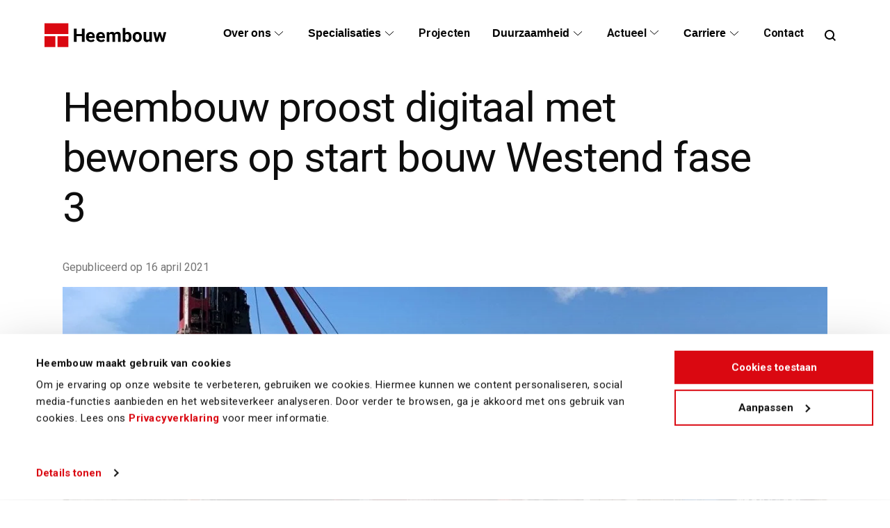

--- FILE ---
content_type: text/html
request_url: https://www.heembouw.nl/artikelen/nieuws/heembouw-proost-digitaal-met-bewoners-op-start-bouw-westend-fase-3/
body_size: 15182
content:
<!DOCTYPE html><html lang="nl"><head><meta charSet="utf-8"/><meta name="viewport" content="width=device-width"/><title>Heembouw proost digitaal met bewoners op start bouw Westend fase 3</title><meta name="robots" content="index,follow"/><meta name="description" content="Bij nieuwbouwproject Westend in Roelofarendsveen is woensdag 14 april de bouw gestart van de volgende 31 woningen in nieuwbouwproject Westend in Roelofarendsvee..."/><meta property="og:title" content="Heembouw proost digitaal met bewoners op start bouw Westend fase 3"/><meta property="og:description" content="Bij nieuwbouwproject Westend in Roelofarendsveen is woensdag 14 april de bouw gestart van de volgende 31 woningen in nieuwbouwproject Westend in Roelofarendsvee..."/><meta property="og:image" content="https://assets.heembouw.nl/scaled/width:1200/hiq3fVWjs8OqdC939GaZXyNeO2GKV4GwA3o5IfQm.jpg"/><meta property="og:site_name" content="Heembouw"/><meta name="next-head-count" content="9"/><meta charSet="utf-8"/><link rel="preload" href="/fonts/roboto/roboto-regular-400.woff2" as="font" type="font/woff2" crossorigin="anonymous"/><link rel="preload" href="/fonts/roboto/roboto-medium-500.woff2" as="font" type="font/woff2" crossorigin="anonymous"/><link rel="preload" href="/fonts/roboto/roboto-bold-700.woff2" as="font" type="font/woff2" crossorigin="anonymous"/><link rel="preload" href="/fonts/roboto/roboto-light-italic-300.woff2" as="font" type="font/woff2" crossorigin="anonymous"/><link rel="preload" href="/fonts/ibm-plex-sans/ibm-plex-sans-light-300.woff2" as="font" type="font/woff2" crossorigin="anonymous"/><link rel="apple-touch-icon" sizes="180x180" href="/favicon/apple-touch-icon.png"/><link rel="icon" type="image/png" sizes="32x32" href="/favicon/favicon-32x32.png"/><link rel="icon" type="image/png" sizes="16x16" href="/favicon/favicon-16x16.png"/><link rel="manifest" href="/favicon/site.webmanifest"/><link rel="mask-icon" href="/favicon/safari-pinned-tab.svg" color="#da0811"/><meta name="msapplication-TileColor" content="#b91d47"/><meta name="theme-color" content="#ffffff"/><meta name="google-site-verification" content="P1vuaYxJ_jR3-q1ta7Wi7wAQW0hNmMxpMxqGXF6L3Vc"/><link rel="preload" href="/_next/static/css/211255c401b21bef.css" as="style"/><link rel="stylesheet" href="/_next/static/css/211255c401b21bef.css" data-n-g=""/><link rel="preload" href="/_next/static/css/5d5e3c80a70acecd.css" as="style"/><link rel="stylesheet" href="/_next/static/css/5d5e3c80a70acecd.css" data-n-p=""/><noscript data-n-css=""></noscript><script defer="" nomodule="" src="/_next/static/chunks/polyfills-78c92fac7aa8fdd8.js"></script><script src="/_next/static/chunks/webpack-239013af0229a262.js" defer=""></script><script src="/_next/static/chunks/framework-ecc4130bc7a58a64.js" defer=""></script><script src="/_next/static/chunks/main-130ad49bd5810956.js" defer=""></script><script src="/_next/static/chunks/pages/_app-d8519a59accc623a.js" defer=""></script><script src="/_next/static/chunks/400-5f69dd7b85b06373.js" defer=""></script><script src="/_next/static/chunks/16-51fee971fba3dc51.js" defer=""></script><script src="/_next/static/chunks/pages/artikelen/nieuws/%5Bslug%5D-efc610e083ac4df5.js" defer=""></script><script src="/_next/static/KMftG6_29Zg2Y1Djruvxr/_buildManifest.js" defer=""></script><script src="/_next/static/KMftG6_29Zg2Y1Djruvxr/_ssgManifest.js" defer=""></script></head><body><div id="__next"><div class="elfsight-app-bca5a16d-43d7-4700-94c2-33e2757390b8" data-elfsight-app-lazy="true"></div><a class="styles_skip-link__Hi64A" id="skip-link" href="/artikelen/nieuws/heembouw-proost-digitaal-met-bewoners-op-start-bouw-westend-fase-3/#content">Ga naar de content</a><header data-theme="dark" class="styles_site-header__7CWNl" data-at-top="true" data-mobile-menu="false"><div class="styles_site-header__measure__7fUFB"></div><a class="styles_site-header__logo__kL__r" href="/"><svg class="styles_site-logo__wKPfV
    styles_site-logo--red__bPjMW
    styles_site-logo--with-title__MVlrr" version="1.1" viewBox="0 0 160 32" width="160" height="32" aria-hidden="true" focusable="false"><g stroke="none" fill-rule="nonzero"><polygon class="styles_site-logo__block__9ptti" fill="#000000" points="0 0 31.2 0 31.2 14.2 0 14.2"></polygon><polygon class="styles_site-logo__block__9ptti" fill="#000000" points="0 17 14.2 17 14.2 31.2 0 31.2"></polygon><polygon class="styles_site-logo__block__9ptti" fill="#000000" points="17 17 31.2 17 31.2 31.2 17 31.2"></polygon></g><path d="M52.4,24.4 L48.9,24.4 L48.9,17 L42,17 L42,24.4 L38.5,24.4 L38.5,7.2 L42,7.2 L42,14.2 L48.9,14.2 L48.9,7.2 L52.4,7.2 L52.4,24.4 Z M60.6,24.6 C58.7,24.6 57.2,24 56,22.9 C54.8,21.8 54.2,20.2 54.2,18.3 L54.2,18 C54.2,16.7 54.4,15.6 54.9,14.6 C55.4,13.6 56.1,12.8 57,12.3 C57.9,11.8 58.9,11.5 60.1,11.5 C61.8,11.5 63.2,12.1 64.2,13.2 C65.2,14.3 65.7,15.9 65.7,17.9 L65.7,19.3 L57.6,19.3 C57.7,20.1 58,20.8 58.6,21.3 C59.2,21.8 59.9,22.1 60.7,22.1 C62,22.1 63,21.6 63.8,20.7 L65.5,22.6 C65,23.3 64.3,23.9 63.4,24.3 C62.7,24.4 61.7,24.6 60.6,24.6 L60.6,24.6 Z M60.3,14.1 C59.6,14.1 59.1,14.3 58.7,14.8 C58.3,15.3 58,15.9 57.9,16.8 L62.7,16.8 L62.7,16.5 C62.7,15.7 62.5,15.2 62.1,14.7 C61.7,14.2 61,14.1 60.3,14.1 L60.3,14.1 Z M73.9,24.6 C72,24.6 70.5,24 69.3,22.9 C68.1,21.8 67.5,20.2 67.5,18.3 L67.5,18 C67.5,16.7 67.7,15.6 68.2,14.6 C68.7,13.6 69.4,12.8 70.3,12.3 C71.2,11.8 72.2,11.5 73.4,11.5 C75.1,11.5 76.5,12.1 77.5,13.2 C78.5,14.3 79,15.9 79,17.9 L79,19.3 L71,19.3 C71.1,20.1 71.4,20.8 72,21.3 C72.6,21.8 73.3,22.1 74.1,22.1 C75.4,22.1 76.4,21.6 77.2,20.7 L78.9,22.6 C78.4,23.3 77.7,23.9 76.8,24.3 C76,24.4 75,24.6 73.9,24.6 L73.9,24.6 Z M73.5,14.1 C72.8,14.1 72.3,14.3 71.9,14.8 C71.5,15.3 71.2,15.9 71.1,16.8 L75.9,16.8 L75.9,16.5 C75.9,15.7 75.7,15.2 75.3,14.7 C74.9,14.2 74.3,14.1 73.5,14.1 L73.5,14.1 Z M84.5,11.6 L84.6,13 C85.5,11.9 86.7,11.3 88.3,11.3 C89.9,11.3 91.1,11.9 91.7,13.2 C92.6,11.9 93.9,11.3 95.5,11.3 C96.9,11.3 97.9,11.7 98.6,12.5 C99.3,13.3 99.6,14.5 99.6,16.1 L99.6,24.3 L96.2,24.3 L96.2,16.1 C96.2,15.4 96.1,14.8 95.8,14.5 C95.5,14.2 95,14 94.3,14 C93.3,14 92.6,14.5 92.2,15.5 L92.2,24.3 L88.8,24.3 L88.8,16.2 C88.8,15.5 88.7,14.9 88.4,14.6 C88.1,14.3 87.6,14.1 86.9,14.1 C85.9,14.1 85.2,14.5 84.8,15.3 L84.8,24.3 L81.4,24.3 L81.4,11.6 L84.5,11.6 L84.5,11.6 Z M113.8,18.1 C113.8,20.1 113.4,21.7 112.5,22.9 C111.6,24 110.4,24.6 108.8,24.6 C107.4,24.6 106.3,24.1 105.5,23 L105.3,24.4 L102.2,24.4 L102.2,6.3 L105.6,6.3 L105.6,12.8 C106.4,11.9 107.4,11.4 108.7,11.4 C110.3,11.4 111.5,12 112.4,13.1 C113.3,14.2 113.7,15.9 113.7,17.9 L113.7,18.1 L113.8,18.1 Z M110.3,17.9 C110.3,16.6 110.1,15.7 109.7,15.1 C109.3,14.5 108.7,14.2 107.9,14.2 C106.8,14.2 106.1,14.6 105.7,15.5 L105.7,20.5 C106.1,21.4 106.9,21.8 108,21.8 C109.1,21.8 109.8,21.3 110.2,20.2 C110.3,19.7 110.3,18.9 110.3,17.9 Z M115.3,17.9 C115.3,16.6 115.5,15.5 116,14.5 C116.5,13.5 117.2,12.7 118.1,12.2 C119,11.7 120.1,11.4 121.3,11.4 C123,11.4 124.4,11.9 125.5,13 C126.6,14.1 127.2,15.5 127.3,17.3 L127.3,18.2 C127.3,20.2 126.8,21.7 125.7,22.9 C124.6,24.1 123.1,24.7 121.3,24.7 C119.5,24.7 118,24.1 116.9,22.9 C115.8,21.7 115.3,20.1 115.3,18.1 L115.3,17.9 L115.3,17.9 Z M118.7,18.1 C118.7,19.3 118.9,20.2 119.4,20.9 C119.9,21.5 120.5,21.9 121.4,21.9 C122.2,21.9 122.9,21.6 123.3,20.9 C123.8,20.3 124,19.2 124,17.9 C124,16.7 123.8,15.8 123.3,15.1 C122.8,14.4 122.2,14.1 121.3,14.1 C120.5,14.1 119.8,14.4 119.4,15.1 C119,15.8 118.7,16.8 118.7,18.1 Z M137.2,23.1 C136.4,24.1 135.2,24.6 133.7,24.6 C132.3,24.6 131.3,24.2 130.6,23.4 C129.9,22.6 129.5,21.5 129.5,19.9 L129.5,11.5 L132.9,11.5 L132.9,19.8 C132.9,21.1 133.5,21.8 134.7,21.8 C135.9,21.8 136.7,21.4 137.1,20.6 L137.1,11.5 L140.5,11.5 L140.5,24.3 L137.3,24.3 L137.2,23.1 L137.2,23.1 Z M154.2,19.8 L155.9,11.7 L159.2,11.7 L155.9,24.5 L153,24.5 L150.6,16.5 L148.2,24.5 L145.4,24.5 L142.1,11.7 L145.4,11.7 L147.1,19.8 L149.4,11.7 L151.9,11.7 L154.2,19.8 Z" fill="#000"></path></svg><span class="sr-only">Home</span></a><button type="button" class="styles_site-header__search-toggle__WMmqj" aria-haspopup="true" aria-expanded="false" aria-controls="search-container" data-active="false"><span class="sr-only">Open zoekfunctie</span><svg aria-hidden="true" width="24" height="24" xmlns="http://www.w3.org/2000/svg"><path d="M11 4c3.86 0 7 3.14 7 7 0 1.57-.52 3.021-1.396 4.19L20 18.586 18.585 20l-3.395-3.396A6.964 6.964 0 0111 18c-3.86 0-7-3.14-7-7s3.14-7 7-7zm0 2c-2.757 0-5 2.243-5 5s2.243 5 5 5 5-2.243 5-5-2.243-5-5-5z" fill="currentColor" fill-rule="evenodd"></path></svg></button><div id="search-container" class="styles_site-header__pop-out__H9pak styles_site-header__pop-out--search__gsyZm" aria-hidden="true" data-is-open="false" style="top:0px"><div class="styles_site-header__pop-out-inner__b7ZIB"><div class="styles_nav-search-form__tMMOt"><div class="styles_nav-search-form__inner__jMlro"><form class="styles_nav-search-form__form__l4TRo" action="/zoeken/" method="get"><label for="query-field">Zoekterm:</label><svg aria-hidden="true" width="24" height="24" xmlns="http://www.w3.org/2000/svg"><path d="M11 4c3.86 0 7 3.14 7 7 0 1.57-.52 3.021-1.396 4.19L20 18.586 18.585 20l-3.395-3.396A6.964 6.964 0 0111 18c-3.86 0-7-3.14-7-7s3.14-7 7-7zm0 2c-2.757 0-5 2.243-5 5s2.243 5 5 5 5-2.243 5-5-2.243-5-5-5z" fill="currentColor" fill-rule="evenodd"></path></svg><input type="search" id="query-field" name="query" class="styles_nav-search-form__input__B7Vdz"/></form></div></div></div></div><button type="button" class="styles_site-header__nav-toggle__FAUV8" aria-haspopup="true" aria-expanded="false" aria-controls="navigation-container"><span class="sr-only">Open navigatie</span><svg width="24px" height="24px" viewBox="0 0 24 24" class="styles_hamburger__YOcdE" aria-hidden="true" xmlns="http://www.w3.org/2000/svg" data-is-cross="false"><polygon class="styles_hamburger__top__Y_VHz" id="Icon" fill="currentColor" points="4 7 20 7 20 5 4 5"></polygon><polygon class="styles_hamburger__center__HY8El" id="Icon" fill="currentColor" points="4 13 20 13 20 11 4 11"></polygon><polygon class="styles_hamburger__bottom__HU8QD" id="Icon" fill="currentColor" points="4 19 20 19 20 17 4 17"></polygon></svg></button><div id="navigation-container" class="styles_site-header__pop-out__H9pak styles_site-header__pop-out--reset-on-large-screens__tJ4dX" aria-hidden="true" data-is-open="false" style="top:0px"><nav role="navigation" data-menu-is-open="false" data-is-hovering="false" data-theme="dark"><ul class="styles_site-navigation__list__ZrFxK"><li class="styles_site-navigation__item__hwVRa"><button type="button" class="styles_site-navigation__item-content__oyhRE" data-show-submenu="false" aria-expanded="false" aria-controls="navigation-submenu-0"><span class="styles_site-navigation__item-name__twmRh" data-active="false">Over ons</span><span class="sr-only">Open<!-- --> <!-- -->Over ons<!-- --> submenu</span><svg width="14" height="8" fill="none" xmlns="http://www.w3.org/2000/svg" class="styles_site-navigation__submenu-icon__xS5SA"><path d="M1 1.25l6 5.5 6-5.5" stroke="currentColor"></path></svg></button><div id="navigation-submenu-0" aria-hidden="true" class="styles_submenu__f3jiK" data-show="false"><ul class="styles_submenu__list__gRPVU"><li class="styles_submenu__list-item__8einy"><a tabindex="-1" class="styles_submenu__link__fCEyH" href="/over-ons/ontwerpende-bouwer/">De ontwerpende bouwer</a></li><li class="styles_submenu__list-item__8einy"><a tabindex="-1" class="styles_submenu__link__fCEyH" href="/over-ons/ontwerpende-bouwer/heembouw-architecten/">Heembouw Architecten</a></li><li class="styles_submenu__list-item__8einy"><a tabindex="-1" class="styles_submenu__link__fCEyH" href="/over-ons/strategie/">Onze strategie</a></li></ul></div></li><li class="styles_site-navigation__item__hwVRa"><button type="button" class="styles_site-navigation__item-content__oyhRE" data-show-submenu="false" aria-expanded="false" aria-controls="navigation-submenu-1"><span class="styles_site-navigation__item-name__twmRh" data-active="false">Specialisaties</span><span class="sr-only">Open<!-- --> <!-- -->Specialisaties<!-- --> submenu</span><svg width="14" height="8" fill="none" xmlns="http://www.w3.org/2000/svg" class="styles_site-navigation__submenu-icon__xS5SA"><path d="M1 1.25l6 5.5 6-5.5" stroke="currentColor"></path></svg></button><div id="navigation-submenu-1" aria-hidden="true" class="styles_submenu__f3jiK" data-show="false"><ul class="styles_submenu__list__gRPVU"><li class="styles_submenu__list-item__8einy"><a tabindex="-1" class="styles_submenu__link__fCEyH" href="/over-ons/bedrijfsruimten/">Bedrijfsruimten</a></li><li class="styles_submenu__list-item__8einy"><a tabindex="-1" class="styles_submenu__link__fCEyH" href="/over-ons/kantoren/">Kantoren</a></li><li class="styles_submenu__list-item__8einy"><a tabindex="-1" class="styles_submenu__link__fCEyH" href="/over-ons/wonen/">Wonen</a></li><li class="styles_submenu__list-item__8einy"><a tabindex="-1" class="styles_submenu__link__fCEyH" href="/over-ons/ontwerpende-bouwer/heembouw-architecten/">Architectuur</a></li></ul></div></li><li class="styles_site-navigation__item__hwVRa"><div class="styles_site-navigation__item-content__oyhRE" data-show-submenu="false"><a href="/projecten/"><span class="styles_site-navigation__item-name__twmRh" data-active="false">Projecten</span></a></div></li><li class="styles_site-navigation__item__hwVRa"><button type="button" class="styles_site-navigation__item-content__oyhRE" data-show-submenu="false" aria-expanded="false" aria-controls="navigation-submenu-3"><span class="styles_site-navigation__item-name__twmRh" data-active="false">Duurzaamheid</span><span class="sr-only">Open<!-- --> <!-- -->Duurzaamheid<!-- --> submenu</span><svg width="14" height="8" fill="none" xmlns="http://www.w3.org/2000/svg" class="styles_site-navigation__submenu-icon__xS5SA"><path d="M1 1.25l6 5.5 6-5.5" stroke="currentColor"></path></svg></button><div id="navigation-submenu-3" aria-hidden="true" class="styles_submenu__f3jiK" data-show="false"><ul class="styles_submenu__list__gRPVU"><li class="styles_submenu__list-item__8einy"><a tabindex="-1" class="styles_submenu__link__fCEyH" href="/over-ons/duurzaamheid/">Duurzaamheid</a></li><li class="styles_submenu__list-item__8einy"><a tabindex="-1" class="styles_submenu__link__fCEyH" href="/over-ons/innovatie-in-de-bouw/">Innovatie</a></li></ul></div></li><li class="styles_site-navigation__item__hwVRa"><div class="styles_site-navigation__item-content__oyhRE" data-show-submenu="false"><a href="/actueel/"><span class="styles_site-navigation__item-name__twmRh" data-active="false">Actueel</span></a><button aria-expanded="false" aria-controls="navigation-submenu-4" class="styles_site-navigation__submenu-button__tkiYw"><span class="sr-only">Open<!-- --> <!-- -->Actueel<!-- --> submenu</span><svg width="14" height="8" fill="none" xmlns="http://www.w3.org/2000/svg" class="styles_site-navigation__submenu-icon__xS5SA"><path d="M1 1.25l6 5.5 6-5.5" stroke="currentColor"></path></svg></button></div><div id="navigation-submenu-4" aria-hidden="true" class="styles_submenu__f3jiK" data-show="false"><ul class="styles_submenu__list__gRPVU"><li class="styles_submenu__list-item__8einy"><a tabindex="-1" class="styles_submenu__link__fCEyH" href="/nieuws/">Nieuws</a></li><li class="styles_submenu__list-item__8einy"><a tabindex="-1" class="styles_submenu__link__fCEyH" href="/blogs/">Blogs</a></li><li class="styles_submenu__list-item__8einy"><a tabindex="-1" class="styles_submenu__link__fCEyH" href="/verhalen/">Verhalen</a></li></ul></div></li><li class="styles_site-navigation__item__hwVRa"><button type="button" class="styles_site-navigation__item-content__oyhRE" data-show-submenu="false" aria-expanded="false" aria-controls="navigation-submenu-5"><span class="styles_site-navigation__item-name__twmRh" data-active="false">Carriere</span><span class="sr-only">Open<!-- --> <!-- -->Carriere<!-- --> submenu</span><svg width="14" height="8" fill="none" xmlns="http://www.w3.org/2000/svg" class="styles_site-navigation__submenu-icon__xS5SA"><path d="M1 1.25l6 5.5 6-5.5" stroke="currentColor"></path></svg></button><div id="navigation-submenu-5" aria-hidden="true" class="styles_submenu__f3jiK" data-show="false"><ul class="styles_submenu__list__gRPVU"><li class="styles_submenu__list-item__8einy"><a tabindex="-1" class="styles_submenu__link__fCEyH" href="/werken-bij/">Werken bij</a></li><li class="styles_submenu__list-item__8einy"><a tabindex="-1" class="styles_submenu__link__fCEyH" href="/werken-bij/vacatures/">Vacatures</a></li><li class="styles_submenu__list-item__8einy"><a tabindex="-1" class="styles_submenu__link__fCEyH" href="/werken-bij/stage-en-afstuderen/">Stage en afstuderen</a></li><li class="styles_submenu__list-item__8einy"><a tabindex="-1" class="styles_submenu__link__fCEyH" href="/werken-bij/jouw-ontwikkeling/">Ontwikkelen bij Heembouw</a></li></ul></div></li><li class="styles_site-navigation__item__hwVRa"><div class="styles_site-navigation__item-content__oyhRE" data-show-submenu="false"><a href="/contact/"><span class="styles_site-navigation__item-name__twmRh" data-active="false">Contact</span></a></div></li></ul></nav></div></header><div></div><main><div id="content"><article data-searchable="true"><header class="styles_page-header__B0QOc undefined styles_page-header--contained__AX0Ea" data-searchable="true"><div data-is-sticky="false" class="styles_page-header__sticky-container__40MGl"><div class="styles_page-header__sticky-container-inner__t_4mP"><div><div class="styles_page-header__title-container__VCopF"><h1 class="styles_page-header__title__MZiCo styles_page-header__title--wide__9xZwd"><span class="styles_horizon-title___t5XO"><span class="styles_horizon-title__inner__Dq_pI"><span class="styles_horizon-title__no-lines__26Uw6"><span class="styles_decorative-title__NT7yr undefined">Heembouw proost digitaal met bewoners op start bouw Westend fase 3</span></span></span></span></h1></div><div class="styles_page-header__meta-data__He5zF"><div><div class="styles_target__8PbS_" data-active="true"><p class="styles_page-header__meta-data-item__Jlnnp styles_page-header__meta-data-item--date__HtsGZ">Gepubliceerd op<!-- --> <!-- -->16 april 2021</p></div></div></div></div></div></div><div><div class="styles_target__8PbS_" data-active="true"><figure class="styles_page-header__media-wrapper__g2871"><picture><source srcSet="https://assets.heembouw.nl/scaled/width:1200_convert:webp/4242/conversions/media-12322-feestelijke-paal-article_header.jpg.webp 1300w, https://assets.heembouw.nl/scaled/width:900_convert:webp/4242/conversions/media-12322-feestelijke-paal-article_header.jpg.webp 800w, https://assets.heembouw.nl/scaled/width:600_convert:webp/4242/conversions/media-12322-feestelijke-paal-article_header.jpg.webp 500w, https://assets.heembouw.nl/scaled/width:450_convert:webp/4242/conversions/media-12322-feestelijke-paal-article_header.jpg.webp 400w" type="image/webp" sizes="(max-width: 1200px) 1300w, (max-width: 900px) 800w, (max-width: 600px) 500w, (max-width: 450px) 400w"/><source srcSet="https://assets.heembouw.nl/scaled/width:1200/4242/conversions/media-12322-feestelijke-paal-article_header.jpg 1300w, https://assets.heembouw.nl/scaled/width:900/4242/conversions/media-12322-feestelijke-paal-article_header.jpg 800w, https://assets.heembouw.nl/scaled/width:600/4242/conversions/media-12322-feestelijke-paal-article_header.jpg 500w, https://assets.heembouw.nl/scaled/width:450/4242/conversions/media-12322-feestelijke-paal-article_header.jpg 400w" type="image/jpeg" sizes="(max-width: 1200px) 1300w, (max-width: 900px) 800w, (max-width: 600px) 500w, (max-width: 450px) 400w"/><img src="https://assets.heembouw.nl/scaled/width:500/4242/conversions/media-12322-feestelijke-paal-article_header.jpg" srcSet="https://assets.heembouw.nl/scaled/width:1200/4242/conversions/media-12322-feestelijke-paal-article_header.jpg 1300w, https://assets.heembouw.nl/scaled/width:900/4242/conversions/media-12322-feestelijke-paal-article_header.jpg 800w, https://assets.heembouw.nl/scaled/width:600/4242/conversions/media-12322-feestelijke-paal-article_header.jpg 500w, https://assets.heembouw.nl/scaled/width:450/4242/conversions/media-12322-feestelijke-paal-article_header.jpg 400w" alt="Heembouw proost digitaal met bewoners op start bouw Westend fase 3" class="styles_page-header__image__a9aE6" width="1512" height="851" loading="lazy"/></picture></figure></div></div><div><div class="styles_target__8PbS_" data-active="true"><div class="styles_page-header__intro-container__gIWft"><div class="styles_page-header__intro__caMIG"><p>Bij nieuwbouwproject Westend in Roelofarendsveen is woensdag 14 april de bouw gestart van de volgende 31 woningen in nieuwbouwproject Westend in Roelofarendsveen. Niet zoals gebruikelijk met een feestje op locatie, maar met een livestream die de bewoners konden bekijken. De bewoners ontvingen van te voren een borrelbox met een flesje bubbels en wat lekkers om digitaal te kunnen proosten op een voorspoedige bouw.</p></div></div></div></div></header><div><div data-searchable="true"><div><div class="styles_target__8PbS_" data-active="true"><div class="undefined
    undefined"><div class="styles_rich-text__inner__RkHTq"><div class="styles_rich-content__W95we"><p>Via de livestream konden de kopers de speech van projectontwikkelaar Pedro van Luling volgen en vertelde de uitvoerder Rene Lem wat over de realisatie van <a href="/projecten/ontwikkeling-plangebied-westend/">het plan</a>. Hierna werd op een knop gedrukt en werd de feestelijke paal geslagen. Samen met de bewoners werd de champagne ontkurkt en geproost. De bewoners konden na het feestelijk moment via een speciale digitale breakout room de toekomstige buren beter leren kennen.</p></div></div></div></div></div><figure class="undefined
        undefined"><div class="styles_single-image__inner__nwdls"><div class="styles_single-image__container__APgdi"><div><div class="styles_target__8PbS_" data-active="true"><picture><source srcSet="https://assets.heembouw.nl/scaled/width:1400_convert:webp/11307/interview.jpg.webp 1500w, https://assets.heembouw.nl/scaled/width:1100_convert:webp/11307/interview.jpg.webp 1200w, https://assets.heembouw.nl/scaled/width:800_convert:webp/11307/interview.jpg.webp 800w, https://assets.heembouw.nl/scaled/width:500_convert:webp/11307/interview.jpg.webp 500w" type="image/webp" sizes="(max-width: 1400px) 1500w, (max-width: 1100px) 1200w, (max-width: 800px) 800w, (max-width: 500px) 500w"/><source srcSet="https://assets.heembouw.nl/scaled/width:1400/11307/interview.jpg 1500w, https://assets.heembouw.nl/scaled/width:1100/11307/interview.jpg 1200w, https://assets.heembouw.nl/scaled/width:800/11307/interview.jpg 800w, https://assets.heembouw.nl/scaled/width:500/11307/interview.jpg 500w" type="image/jpeg" sizes="(max-width: 1400px) 1500w, (max-width: 1100px) 1200w, (max-width: 800px) 800w, (max-width: 500px) 500w"/><img src="https://assets.heembouw.nl/scaled/width:400/11307/interview.jpg" srcSet="https://assets.heembouw.nl/scaled/width:1400/11307/interview.jpg 1500w, https://assets.heembouw.nl/scaled/width:1100/11307/interview.jpg 1200w, https://assets.heembouw.nl/scaled/width:800/11307/interview.jpg 800w, https://assets.heembouw.nl/scaled/width:500/11307/interview.jpg 500w" alt="Heembouw proost digitaal met bewoners op start bouw Westend fase 3" class="styles_single-image__image___4SCY" width="1512" height="851" loading="lazy"/></picture></div></div></div></div></figure><div><div class="styles_target__8PbS_" data-active="true"><div class="undefined
    undefined"><div class="styles_rich-text__inner__RkHTq"><div class="styles_rich-content__W95we"><h2>Divers woningaanbod in fase 3</h2><p>Fase 3 op het Middeneiland bestaat uit 31 woningen verdeeld over 7 woonblokjes. Hier komen vergelijkbare woningen, zoals eerder ontworpen voor het Middeneiland en het Westereiland. Ze zijn enigszins aangepast en hebben hun eigen unieke wooneigenschappen. Van de royale woningtypes Smaragd en Saffier blijven de hoekwoningen hetzelfde, de tussenwoningen worden anders, omdat er nu een vrijstaande berging in de achtertuin komt die achterom bereikbaar is. Ook komen er weer 8 woningen van het duurzame type Opaal, waarvan er 4 woningen als Nul op de Meter(NOM) worden uitgevoerd. De tussenwoningen beschikken, net als de hoekwoningen, over een speelse uitbouw aan de voorzijde. Tevens komt het sprekende type Jade, zoals in fase 1, weer terug. Aan deze bestaande woningtypen wordt een nieuw pareltje toegevoegd; de Topaas, een praktische eengezinswoning die in een aantal verschillende afmetingen, vanaf 96 m² tot 109 m², wordt uitgevoerd. Twee bouwnummers vallen onder de regeling goedkope koopwoning koopsfeer conform de ‘Verordening doelgroepen sociale woningbouw Kaag en Braassem 2018”.</p></div></div></div></div></div><figure class="undefined
        undefined"><div class="styles_single-image__inner__nwdls"><div class="styles_single-image__container__APgdi"><div><div class="styles_target__8PbS_" data-active="true"><picture><source srcSet="https://assets.heembouw.nl/scaled/width:1400_convert:webp/11308/Doorkijkje-vanaf-de-brug_web_16-9.jpg.webp 1500w, https://assets.heembouw.nl/scaled/width:1100_convert:webp/11308/Doorkijkje-vanaf-de-brug_web_16-9.jpg.webp 1200w, https://assets.heembouw.nl/scaled/width:800_convert:webp/11308/Doorkijkje-vanaf-de-brug_web_16-9.jpg.webp 800w, https://assets.heembouw.nl/scaled/width:500_convert:webp/11308/Doorkijkje-vanaf-de-brug_web_16-9.jpg.webp 500w" type="image/webp" sizes="(max-width: 1400px) 1500w, (max-width: 1100px) 1200w, (max-width: 800px) 800w, (max-width: 500px) 500w"/><source srcSet="https://assets.heembouw.nl/scaled/width:1400/11308/Doorkijkje-vanaf-de-brug_web_16-9.jpg 1500w, https://assets.heembouw.nl/scaled/width:1100/11308/Doorkijkje-vanaf-de-brug_web_16-9.jpg 1200w, https://assets.heembouw.nl/scaled/width:800/11308/Doorkijkje-vanaf-de-brug_web_16-9.jpg 800w, https://assets.heembouw.nl/scaled/width:500/11308/Doorkijkje-vanaf-de-brug_web_16-9.jpg 500w" type="image/jpeg" sizes="(max-width: 1400px) 1500w, (max-width: 1100px) 1200w, (max-width: 800px) 800w, (max-width: 500px) 500w"/><img src="https://assets.heembouw.nl/scaled/width:400/11308/Doorkijkje-vanaf-de-brug_web_16-9.jpg" srcSet="https://assets.heembouw.nl/scaled/width:1400/11308/Doorkijkje-vanaf-de-brug_web_16-9.jpg 1500w, https://assets.heembouw.nl/scaled/width:1100/11308/Doorkijkje-vanaf-de-brug_web_16-9.jpg 1200w, https://assets.heembouw.nl/scaled/width:800/11308/Doorkijkje-vanaf-de-brug_web_16-9.jpg 800w, https://assets.heembouw.nl/scaled/width:500/11308/Doorkijkje-vanaf-de-brug_web_16-9.jpg 500w" alt="impressie Fase 3 middeneiland Westend" class="styles_single-image__image___4SCY" width="5209" height="2930" loading="lazy"/></picture></div></div></div></div></figure><div><div class="styles_target__8PbS_" data-active="true"><div class="undefined
    undefined"><div class="styles_rich-text__inner__RkHTq"><div class="styles_rich-content__W95we"><h2>Over het project</h2><p>“Wonen in Westend” wordt ontwikkeld aan de rand van het centrum van Roelofarendsveen, aan de Braassemdreef. Heembouw Wonen en Kennemerland Beheer bezitten elk een deel van de gronden waarop zij zelf hun eigen woningen ontwikkelen en realiseren. De nieuwe wijk ligt in een prachtige groene en waterrijke omgeving en wordt in meerdere fasen gerealiseerd op drie schateilanden: Middeneiland, Westereiland en Oostereiland. De wijk biedt een grote variëteit aan woningtypes met elk unieke eigenschappen en de meeste woningen zijn gelegen aan het water, andere liggen meer in het groen centraal op het eiland. Dit alles maakt dat deze nieuwe woonwijk een plek is waar mensen graag willen wonen.</p></div></div></div></div></div></div><footer><aside><div class="styles_contact-card__inner__qNBbJ"><h2 class="styles_contact-card__title__oiZJ2">Meer weten?</h2><div class="styles_contact-card__container__XLKU_"><figure class="styles_contact-card__figure__KkBx8"><picture><source srcSet="" type="image/webp" sizes=""/><source srcSet="" type="image/jpeg" sizes=""/><img src="https://assets.heembouw.nl/scaled/width:250/14875/Leon-Heddes-DSC_5837.jpg" srcSet="" alt="Léon Heddes" class="styles_contact-card__image__gGwXh" width="1417" height="1890" loading="lazy"/></picture></figure><div class="styles_contact-card__content__zzcf_"><h3 class="styles_contact-card__name__UVbOa">Léon Heddes</h3><p class="styles_contact-card__role__eXpPe">Algemeen Directeur Holding</p><footer class="styles_contact-card__footer__SLrDQ"><p><span class="styles_icon-circle__THuWs undefined"><span class="styles_icon-circle__inner__S_7Q0"><a class="styles_icon-circle__link__OWyK1" href="mailto:l.heddes@heembouw.nl"><span class="styles_icon-circle__icon__o0MWq" data-size="small"><svg aria-hidden="true" viewBox="0 0 16 16" xmlns="http://www.w3.org/2000/svg"><path d="M7.81 16c.626 0 1.266-.067 1.92-.202.654-.134 1.192-.322 1.616-.562l-.36-1.426c-.417.16-.912.293-1.484.4a9.077 9.077 0 01-1.653.158c-1.908 0-3.372-.57-4.393-1.709-1.02-1.14-1.476-2.69-1.369-4.655.095-2.015.704-3.607 1.829-4.775 1.125-1.168 2.64-1.752 4.549-1.752 1.965 0 3.418.543 4.359 1.628.941 1.085 1.361 2.598 1.26 4.539-.05.939-.289 1.716-.715 2.331-.427.616-.994.924-1.701.924-.177 0-.318-.093-.422-.28-.104-.186-.14-.528-.109-1.026l.483-4.86h-.047l.028-.035a8.61 8.61 0 00-1.53-.687c-.464-.15-1.079-.224-1.843-.224-1.087 0-2.01.433-2.772 1.297-.761.865-1.224 2.016-1.388 3.453-.133 1.122.05 2.022.55 2.7.498.68 1.219 1.019 2.16 1.019.53 0 .993-.122 1.388-.366.395-.243.722-.608.981-1.095.152.476.414.844.787 1.104.372.26.815.39 1.326.39 1.542 0 2.701-.459 3.478-1.378.777-.919 1.194-2.008 1.251-3.267.101-2.37-.504-4.237-1.815-5.6C12.864.681 10.973 0 8.503 0c-2.515 0-4.53.72-6.046 2.16C.94 3.6.125 5.548.012 8.004c-.108 2.48.527 4.432 1.904 5.858C3.294 15.287 5.26 16 7.811 16zm-.407-5.376c-.379 0-.652-.176-.82-.528-.167-.353-.222-.872-.165-1.56.107-1.036.333-1.813.677-2.331.345-.518.845-.777 1.502-.777.133 0 .266.01.398.03.133.02.269.044.408.073l-.38 3.882c-.201.464-.437.781-.705.953a1.66 1.66 0 01-.915.258z" fill="currentColor" fill-rule="evenodd"></path></svg></span><span class="styles_icon-circle__label__exjgP ">l.heddes@heembouw.nl</span></a></span></span></p><p><span class="styles_icon-circle__THuWs undefined"><span class="styles_icon-circle__inner__S_7Q0"><a class="styles_icon-circle__link__OWyK1" href="tel:071 - 332 00 50"><span class="styles_icon-circle__icon__o0MWq" data-size="small"><svg aria-hidden="true" viewBox="0 0 14 14" xmlns="http://www.w3.org/2000/svg"><path d="M10.508 8.676l-.943.944-.251.258c-.466.464-1.27.256-2.42-.68a16.988 16.988 0 01-2.396-2.393c-.532-.66-.8-1.557-.313-2.044l.255-.254.942-.941a.522.522 0 000-.743c0-.005-2.673-2.67-2.674-2.67a.522.522 0 00-.738 0l-.942.944-.251.252c-.497.621-2.353 4.33 2.375 9.167 4.974 5.096 8.93 3.264 9.488 2.69l.006.006.256-.256s.943-.941.942-.942a.52.52 0 000-.742v-.005l-2.598-2.591a.523.523 0 00-.738 0z" fill="currentColor" fill-rule="evenodd"></path></svg></span><span class="styles_icon-circle__label__exjgP ">071 - 332 00 50</span></a></span></span></p></footer></div></div></div></aside><section class="styles_tag-list-simple__PTAs8"><div class="styles_tag-list-simple__inner__mWApr"><h2 class="styles_tag-list-simple__title__i9vkt">Onderwerpen</h2><div><section><ul class="styles_tags__listing__B1amH"><li class="styles_tags__listing-item__F2mFG"><span class="styles_stagger-fade-in__6HfzK" data-is-visible="false"><a class="styles_tag__E_dDR
    styles_tag--small__McYEs styles_tag--black__X8JJk" href="/artikelen/archief/?tagIds=21"><span class="styles_tag__inner__1zxNI">Wonen</span></a></span></li><li class="styles_tags__listing-item__F2mFG"><span class="styles_stagger-fade-in__6HfzK" data-is-visible="false"><a class="styles_tag__E_dDR
    styles_tag--small__McYEs styles_tag--black__X8JJk" href="/artikelen/archief/?tagIds=5"><span class="styles_tag__inner__1zxNI">Heembouw Architecten</span></a></span></li><li class="styles_tags__listing-item__F2mFG"><span class="styles_stagger-fade-in__6HfzK" data-is-visible="false"><a class="styles_tag__E_dDR
    styles_tag--small__McYEs styles_tag--black__X8JJk" href="/artikelen/archief/?tagIds=7"><span class="styles_tag__inner__1zxNI">Gebiedsontwikkeling</span></a></span></li><li class="styles_tags__listing-item__F2mFG"><span class="styles_stagger-fade-in__6HfzK" data-is-visible="false"><a class="styles_tag__E_dDR
    styles_tag--small__McYEs styles_tag--black__X8JJk" href="/artikelen/archief/?tagIds=30"><span class="styles_tag__inner__1zxNI">Ontwikkeling</span></a></span></li></ul></section></div></div></section></footer></div></article></div></main><footer class="styles_site-footer__QOLP4"><div class="styles_site-footer__inner__V4x_p"><div class="styles_site-footer__container-top__kXsZy"><div class="styles_site-footer__title-container__srq_B"><div class="styles_site-footer__title__KC93D">Heembouw bouwt aan de toekomst</div><p class="styles_site-footer__title-text__dPdvW">Duurzaam, innovatief en met oog voor de wereld van morgen. Samen creëren we toekomstbestendige leef- en werkomgevingen waarin mens, natuur en functie in balans zijn.</p></div><div><span>Heembouw</span><ul class="styles_site-footer__nav-list__ZT3cE"><li class="styles_site-footer__nav-list__item__O6si8"><a class="styles_chevron-link__7zctY" href="/contact/"><svg aria-hidden="true" xmlns="http://www.w3.org/2000/svg" viewBox="0 0 9 15" class="styles_chevron-link__icon__gl094"><path d="M-.03 1.326l1.5-1.3 6.6 7.2-6.6 7.1-1.5-1.3 5.4-5.8z" fill="currentColor" fill-rule="nonzero"></path></svg>Contact</a></li><li class="styles_site-footer__nav-list__item__O6si8"><a class="styles_chevron-link__7zctY" href="/werken-bij/"><svg aria-hidden="true" xmlns="http://www.w3.org/2000/svg" viewBox="0 0 9 15" class="styles_chevron-link__icon__gl094"><path d="M-.03 1.326l1.5-1.3 6.6 7.2-6.6 7.1-1.5-1.3 5.4-5.8z" fill="currentColor" fill-rule="nonzero"></path></svg>Carriere</a></li><li class="styles_site-footer__nav-list__item__O6si8"><a class="styles_chevron-link__7zctY" href="/over-ons/financieel/"><svg aria-hidden="true" xmlns="http://www.w3.org/2000/svg" viewBox="0 0 9 15" class="styles_chevron-link__icon__gl094"><path d="M-.03 1.326l1.5-1.3 6.6 7.2-6.6 7.1-1.5-1.3 5.4-5.8z" fill="currentColor" fill-rule="nonzero"></path></svg>Financieel</a></li><li class="styles_site-footer__nav-list__item__O6si8"><a class="styles_chevron-link__7zctY" href="/stichting-heembouw-fam-van-berkel/"><svg aria-hidden="true" xmlns="http://www.w3.org/2000/svg" viewBox="0 0 9 15" class="styles_chevron-link__icon__gl094"><path d="M-.03 1.326l1.5-1.3 6.6 7.2-6.6 7.1-1.5-1.3 5.4-5.8z" fill="currentColor" fill-rule="nonzero"></path></svg>St. Heembouw | Fam. van Berkel</a></li></ul></div><div><span>Specialisaties</span><ul class="styles_site-footer__nav-list__ZT3cE"><li class="styles_site-footer__nav-list__item__O6si8"><a class="styles_chevron-link__7zctY" href="/over-ons/bedrijfsruimten/"><svg aria-hidden="true" xmlns="http://www.w3.org/2000/svg" viewBox="0 0 9 15" class="styles_chevron-link__icon__gl094"><path d="M-.03 1.326l1.5-1.3 6.6 7.2-6.6 7.1-1.5-1.3 5.4-5.8z" fill="currentColor" fill-rule="nonzero"></path></svg>Bedrijfsruimten</a></li><li class="styles_site-footer__nav-list__item__O6si8"><a class="styles_chevron-link__7zctY" href="/over-ons/kantoren/"><svg aria-hidden="true" xmlns="http://www.w3.org/2000/svg" viewBox="0 0 9 15" class="styles_chevron-link__icon__gl094"><path d="M-.03 1.326l1.5-1.3 6.6 7.2-6.6 7.1-1.5-1.3 5.4-5.8z" fill="currentColor" fill-rule="nonzero"></path></svg>Kantoren</a></li><li class="styles_site-footer__nav-list__item__O6si8"><a class="styles_chevron-link__7zctY" href="/over-ons/wonen/"><svg aria-hidden="true" xmlns="http://www.w3.org/2000/svg" viewBox="0 0 9 15" class="styles_chevron-link__icon__gl094"><path d="M-.03 1.326l1.5-1.3 6.6 7.2-6.6 7.1-1.5-1.3 5.4-5.8z" fill="currentColor" fill-rule="nonzero"></path></svg>Wonen</a></li><li class="styles_site-footer__nav-list__item__O6si8"><a class="styles_chevron-link__7zctY" href="/over-ons/ontwerpende-bouwer/heembouw-architecten/"><svg aria-hidden="true" xmlns="http://www.w3.org/2000/svg" viewBox="0 0 9 15" class="styles_chevron-link__icon__gl094"><path d="M-.03 1.326l1.5-1.3 6.6 7.2-6.6 7.1-1.5-1.3 5.4-5.8z" fill="currentColor" fill-rule="nonzero"></path></svg>Architectuur</a></li></ul></div><div class="styles_site-footer__newsletter__w3N7g"><div class="styles_site-footer__social-container__0UtfU"><p class="styles_site-footer__social-title__9YLLI">Volg ons</p><ul class="styles_site-footer__social-list__MUEQ_"><li class="styles_site-footer__social-item__ip_KH"><a class="styles_site-footer__social-link__qLSTJ" href="https://www.linkedin.com/company/heembouw/"><svg aria-hidden="true" viewBox="0 0 14 14" xmlns="http://www.w3.org/2000/svg"><path d="M10.52 4.417c2.938 0 3.48 1.936 3.48 4.454V14h-2.9l-.001-4.793c-.01-1.038-.128-2.234-1.507-2.234-1.51 0-1.74 1.182-1.74 2.401V14h-2.9V4.649h2.783v1.278h.04c.387-.735 1.334-1.51 2.745-1.51zm-7.387.232V14H.23V4.649h2.903zM1.682 0a1.685 1.685 0 010 3.371C.752 3.371 0 2.616 0 1.686S.752 0 1.682 0z" fill="currentColor" fill-rule="evenodd"></path></svg><span class="sr-only">LinkedIn</span></a></li><li class="styles_site-footer__social-item__ip_KH"><a class="styles_site-footer__social-link__qLSTJ" href="https://www.youtube.com/user/heembouw"><svg aria-hidden="true" xmlns="http://www.w3.org/2000/svg" viewBox="0 0 24 24"><path d="M19.615 3.184c-3.604-.246-11.631-.245-15.23 0C.488 3.45.029 5.804 0 12c.029 6.185.484 8.549 4.385 8.816 3.6.245 11.626.246 15.23 0C23.512 20.55 23.971 18.196 24 12c-.029-6.185-.484-8.549-4.385-8.816zM9 16V8l8 3.993L9 16z" fill="#fff"></path></svg><span class="sr-only">YouTube</span></a></li><li class="styles_site-footer__social-item__ip_KH"><a class="styles_site-footer__social-link__qLSTJ" href="https://www.instagram.com/heembouw/"><svg aria-hidden="true" viewBox="0 0 511 511.9" xmlns="http://www.w3.org/2000/svg" fill="currentColor"><path d="M510.95 150.5c-1.2-27.2-5.598-45.898-11.9-62.102-6.5-17.199-16.5-32.597-29.6-45.398-12.802-13-28.302-23.102-45.302-29.5-16.296-6.3-34.898-10.7-62.097-11.898C334.648.3 325.949 0 256.449 0s-78.199.3-105.5 1.5c-27.199 1.2-45.898 5.602-62.097 11.898-17.204 6.5-32.602 16.5-45.403 29.602-13 12.8-23.097 28.3-29.5 45.3-6.3 16.302-10.699 34.9-11.898 62.098C.75 177.801.449 186.5.449 256s.301 78.2 1.5 105.5c1.2 27.2 5.602 45.898 11.903 62.102 6.5 17.199 16.597 32.597 29.597 45.398 12.801 13 28.301 23.102 45.301 29.5 16.3 6.3 34.898 10.7 62.102 11.898 27.296 1.204 36 1.5 105.5 1.5s78.199-.296 105.5-1.5c27.199-1.199 45.898-5.597 62.097-11.898a130.934 130.934 0 0074.903-74.898c6.296-16.301 10.699-34.903 11.898-62.102 1.2-27.3 1.5-36 1.5-105.5s-.102-78.2-1.3-105.5zm-46.098 209c-1.102 25-5.301 38.5-8.801 47.5-8.602 22.3-26.301 40-48.602 48.602-9 3.5-22.597 7.699-47.5 8.796-27 1.204-35.097 1.5-103.398 1.5s-76.5-.296-103.403-1.5c-25-1.097-38.5-5.296-47.5-8.796C94.551 451.5 84.45 445 76.25 436.5c-8.5-8.3-15-18.3-19.102-29.398-3.5-9-7.699-22.602-8.796-47.5-1.204-27-1.5-35.102-1.5-103.403s.296-76.5 1.5-103.398c1.097-25 5.296-38.5 8.796-47.5C61.25 94.199 67.75 84.1 76.352 75.898c8.296-8.5 18.296-15 29.398-19.097 9-3.5 22.602-7.7 47.5-8.801 27-1.2 35.102-1.5 103.398-1.5 68.403 0 76.5.3 103.403 1.5 25 1.102 38.5 5.3 47.5 8.8 11.097 4.098 21.199 10.598 29.398 19.098 8.5 8.301 15 18.301 19.102 29.403 3.5 9 7.699 22.597 8.8 47.5 1.2 27 1.5 35.097 1.5 103.398s-.3 76.301-1.5 103.301zm0 0"></path><path d="M256.45 124.5c-72.598 0-131.5 58.898-131.5 131.5s58.902 131.5 131.5 131.5c72.6 0 131.5-58.898 131.5-131.5s-58.9-131.5-131.5-131.5zm0 216.8c-47.098 0-85.302-38.198-85.302-85.3s38.204-85.3 85.301-85.3c47.102 0 85.301 38.198 85.301 85.3s-38.2 85.3-85.3 85.3zm0 0M423.852 119.3c0 16.954-13.747 30.7-30.704 30.7-16.953 0-30.699-13.746-30.699-30.7 0-16.956 13.746-30.698 30.7-30.698 16.956 0 30.703 13.742 30.703 30.699zm0 0"></path></svg><span class="sr-only">Instagram</span></a></li></ul></div><a class="styles_button__l9JnW styles_button--primary__dfCly" target="_blank" href="/heembouw-nieuwsbrief/"><span class="styles_button__inner__g59zl">Nieuwsbrief<span class="styles_button__chevron__vKHdT"><svg aria-hidden="true" xmlns="http://www.w3.org/2000/svg" viewBox="0 0 9 15"><path d="M-.03 1.326l1.5-1.3 6.6 7.2-6.6 7.1-1.5-1.3 5.4-5.8z" fill="currentColor" fill-rule="nonzero"></path></svg></span></span></a></div></div><div class="styles_site-footer__container-bottom__ZNvpd"><p class="styles_site-footer__text__t1zjD">© 2026 Heembouw. Alle rechten voorbehouden.<!-- --> -<!-- --> <button class="styles_site-footer__nav-list__button__1XmEJ">Cookie instellingen</button></p><a class="styles_site-footer__logo___2z8V" href="/"><svg class="styles_site-logo__wKPfV
    styles_site-logo--white__xAZjQ
    styles_site-logo--with-title__MVlrr" version="1.1" viewBox="0 0 160 32" width="160" height="32" aria-hidden="true" focusable="false"><g stroke="none" fill-rule="nonzero"><polygon class="styles_site-logo__block__9ptti" fill="#000000" points="0 0 31.2 0 31.2 14.2 0 14.2"></polygon><polygon class="styles_site-logo__block__9ptti" fill="#000000" points="0 17 14.2 17 14.2 31.2 0 31.2"></polygon><polygon class="styles_site-logo__block__9ptti" fill="#000000" points="17 17 31.2 17 31.2 31.2 17 31.2"></polygon></g><path d="M52.4,24.4 L48.9,24.4 L48.9,17 L42,17 L42,24.4 L38.5,24.4 L38.5,7.2 L42,7.2 L42,14.2 L48.9,14.2 L48.9,7.2 L52.4,7.2 L52.4,24.4 Z M60.6,24.6 C58.7,24.6 57.2,24 56,22.9 C54.8,21.8 54.2,20.2 54.2,18.3 L54.2,18 C54.2,16.7 54.4,15.6 54.9,14.6 C55.4,13.6 56.1,12.8 57,12.3 C57.9,11.8 58.9,11.5 60.1,11.5 C61.8,11.5 63.2,12.1 64.2,13.2 C65.2,14.3 65.7,15.9 65.7,17.9 L65.7,19.3 L57.6,19.3 C57.7,20.1 58,20.8 58.6,21.3 C59.2,21.8 59.9,22.1 60.7,22.1 C62,22.1 63,21.6 63.8,20.7 L65.5,22.6 C65,23.3 64.3,23.9 63.4,24.3 C62.7,24.4 61.7,24.6 60.6,24.6 L60.6,24.6 Z M60.3,14.1 C59.6,14.1 59.1,14.3 58.7,14.8 C58.3,15.3 58,15.9 57.9,16.8 L62.7,16.8 L62.7,16.5 C62.7,15.7 62.5,15.2 62.1,14.7 C61.7,14.2 61,14.1 60.3,14.1 L60.3,14.1 Z M73.9,24.6 C72,24.6 70.5,24 69.3,22.9 C68.1,21.8 67.5,20.2 67.5,18.3 L67.5,18 C67.5,16.7 67.7,15.6 68.2,14.6 C68.7,13.6 69.4,12.8 70.3,12.3 C71.2,11.8 72.2,11.5 73.4,11.5 C75.1,11.5 76.5,12.1 77.5,13.2 C78.5,14.3 79,15.9 79,17.9 L79,19.3 L71,19.3 C71.1,20.1 71.4,20.8 72,21.3 C72.6,21.8 73.3,22.1 74.1,22.1 C75.4,22.1 76.4,21.6 77.2,20.7 L78.9,22.6 C78.4,23.3 77.7,23.9 76.8,24.3 C76,24.4 75,24.6 73.9,24.6 L73.9,24.6 Z M73.5,14.1 C72.8,14.1 72.3,14.3 71.9,14.8 C71.5,15.3 71.2,15.9 71.1,16.8 L75.9,16.8 L75.9,16.5 C75.9,15.7 75.7,15.2 75.3,14.7 C74.9,14.2 74.3,14.1 73.5,14.1 L73.5,14.1 Z M84.5,11.6 L84.6,13 C85.5,11.9 86.7,11.3 88.3,11.3 C89.9,11.3 91.1,11.9 91.7,13.2 C92.6,11.9 93.9,11.3 95.5,11.3 C96.9,11.3 97.9,11.7 98.6,12.5 C99.3,13.3 99.6,14.5 99.6,16.1 L99.6,24.3 L96.2,24.3 L96.2,16.1 C96.2,15.4 96.1,14.8 95.8,14.5 C95.5,14.2 95,14 94.3,14 C93.3,14 92.6,14.5 92.2,15.5 L92.2,24.3 L88.8,24.3 L88.8,16.2 C88.8,15.5 88.7,14.9 88.4,14.6 C88.1,14.3 87.6,14.1 86.9,14.1 C85.9,14.1 85.2,14.5 84.8,15.3 L84.8,24.3 L81.4,24.3 L81.4,11.6 L84.5,11.6 L84.5,11.6 Z M113.8,18.1 C113.8,20.1 113.4,21.7 112.5,22.9 C111.6,24 110.4,24.6 108.8,24.6 C107.4,24.6 106.3,24.1 105.5,23 L105.3,24.4 L102.2,24.4 L102.2,6.3 L105.6,6.3 L105.6,12.8 C106.4,11.9 107.4,11.4 108.7,11.4 C110.3,11.4 111.5,12 112.4,13.1 C113.3,14.2 113.7,15.9 113.7,17.9 L113.7,18.1 L113.8,18.1 Z M110.3,17.9 C110.3,16.6 110.1,15.7 109.7,15.1 C109.3,14.5 108.7,14.2 107.9,14.2 C106.8,14.2 106.1,14.6 105.7,15.5 L105.7,20.5 C106.1,21.4 106.9,21.8 108,21.8 C109.1,21.8 109.8,21.3 110.2,20.2 C110.3,19.7 110.3,18.9 110.3,17.9 Z M115.3,17.9 C115.3,16.6 115.5,15.5 116,14.5 C116.5,13.5 117.2,12.7 118.1,12.2 C119,11.7 120.1,11.4 121.3,11.4 C123,11.4 124.4,11.9 125.5,13 C126.6,14.1 127.2,15.5 127.3,17.3 L127.3,18.2 C127.3,20.2 126.8,21.7 125.7,22.9 C124.6,24.1 123.1,24.7 121.3,24.7 C119.5,24.7 118,24.1 116.9,22.9 C115.8,21.7 115.3,20.1 115.3,18.1 L115.3,17.9 L115.3,17.9 Z M118.7,18.1 C118.7,19.3 118.9,20.2 119.4,20.9 C119.9,21.5 120.5,21.9 121.4,21.9 C122.2,21.9 122.9,21.6 123.3,20.9 C123.8,20.3 124,19.2 124,17.9 C124,16.7 123.8,15.8 123.3,15.1 C122.8,14.4 122.2,14.1 121.3,14.1 C120.5,14.1 119.8,14.4 119.4,15.1 C119,15.8 118.7,16.8 118.7,18.1 Z M137.2,23.1 C136.4,24.1 135.2,24.6 133.7,24.6 C132.3,24.6 131.3,24.2 130.6,23.4 C129.9,22.6 129.5,21.5 129.5,19.9 L129.5,11.5 L132.9,11.5 L132.9,19.8 C132.9,21.1 133.5,21.8 134.7,21.8 C135.9,21.8 136.7,21.4 137.1,20.6 L137.1,11.5 L140.5,11.5 L140.5,24.3 L137.3,24.3 L137.2,23.1 L137.2,23.1 Z M154.2,19.8 L155.9,11.7 L159.2,11.7 L155.9,24.5 L153,24.5 L150.6,16.5 L148.2,24.5 L145.4,24.5 L142.1,11.7 L145.4,11.7 L147.1,19.8 L149.4,11.7 L151.9,11.7 L154.2,19.8 Z" fill="#fff"></path></svg><span class="sr-only">Logo, link naar de homepage</span></a></div></div></footer></div><script id="__NEXT_DATA__" type="application/json">{"props":{"pageProps":{"pageData":{"type":"articles","id":"677","attributes":{"title":"Heembouw proost digitaal met bewoners op start bouw Westend fase 3","slug":"heembouw-proost-digitaal-met-bewoners-op-start-bouw-westend-fase-3","date":"2021-04-16","show_nice_employer_badge":0,"excerpt":"\u003cp\u003eBij nieuwbouwproject Westend in Roelofarendsveen is woensdag 14 april de bouw gestart van de volgende 31 woningen in nieuwbouwproject Westend in Roelofarendsveen. Niet zoals gebruikelijk met een feestje op locatie, maar met een livestream die de bewoners konden bekijken. De bewoners ontvingen van te voren een borrelbox met een flesje bubbels en wat lekkers om digitaal te kunnen proosten op een voorspoedige bouw.\u003c/p\u003e","content":[{"layout":"rich_text","attributes":{"text":"\u003cp\u003eVia de livestream konden de kopers de speech van projectontwikkelaar Pedro van Luling volgen en vertelde de uitvoerder Rene Lem wat over de realisatie van \u003ca href=\"/projecten/ontwikkeling-plangebied-westend/\"\u003ehet plan\u003c/a\u003e. Hierna werd op een knop gedrukt en werd de feestelijke paal geslagen. Samen met de bewoners werd de champagne ontkurkt en geproost. De bewoners konden na het feestelijk moment via een speciale digitale breakout room de toekomstige buren beter leren kennen.\u003c/p\u003e","links":[],"dark_mode":false}},{"layout":"single_image","attributes":{"dark_mode":false,"media_properties":{"image":[{"original_url":"https://assets.heembouw.nl/11307/interview.jpg","single_image":{"url":"https://assets.heembouw.nl/11307/conversions/interview-single_image.jpg","alt":"Heembouw proost digitaal met bewoners op start bouw Westend fase 3","original_width":1512,"original_height":851}}]}}},{"layout":"rich_text","attributes":{"text":"\u003ch2\u003eDivers woningaanbod in fase 3\u003c/h2\u003e\u003cp\u003eFase 3 op het Middeneiland bestaat uit 31 woningen verdeeld over 7 woonblokjes. Hier komen vergelijkbare woningen, zoals eerder ontworpen voor het Middeneiland en het Westereiland. Ze zijn enigszins aangepast en hebben hun eigen unieke wooneigenschappen. Van de royale woningtypes Smaragd en Saffier blijven de hoekwoningen hetzelfde, de tussenwoningen worden anders, omdat er nu een vrijstaande berging in de achtertuin komt die achterom bereikbaar is. Ook komen er weer 8 woningen van het duurzame type Opaal, waarvan er 4 woningen als Nul op de Meter(NOM) worden uitgevoerd. De tussenwoningen beschikken, net als de hoekwoningen, over een speelse uitbouw aan de voorzijde. Tevens komt het sprekende type Jade, zoals in fase 1, weer terug. Aan deze bestaande woningtypen wordt een nieuw pareltje toegevoegd; de Topaas, een praktische eengezinswoning die in een aantal verschillende afmetingen, vanaf 96 m² tot 109 m², wordt uitgevoerd. Twee bouwnummers vallen onder de regeling goedkope koopwoning koopsfeer conform de ‘Verordening doelgroepen sociale woningbouw Kaag en Braassem 2018”.\u003c/p\u003e","links":[],"dark_mode":false}},{"layout":"single_image","attributes":{"dark_mode":false,"media_properties":{"image":[{"original_url":"https://assets.heembouw.nl/11308/Doorkijkje-vanaf-de-brug_web_16-9.jpg","single_image":{"url":"https://assets.heembouw.nl/11308/conversions/Doorkijkje-vanaf-de-brug_web_16-9-single_image.jpg","alt":"impressie Fase 3 middeneiland Westend","original_width":5209,"original_height":2930}}]}}},{"layout":"rich_text","attributes":{"text":"\u003ch2\u003eOver het project\u003c/h2\u003e\u003cp\u003e“Wonen in Westend” wordt ontwikkeld aan de rand van het centrum van Roelofarendsveen, aan de Braassemdreef. Heembouw Wonen en Kennemerland Beheer bezitten elk een deel van de gronden waarop zij zelf hun eigen woningen ontwikkelen en realiseren. De nieuwe wijk ligt in een prachtige groene en waterrijke omgeving en wordt in meerdere fasen gerealiseerd op drie schateilanden: Middeneiland, Westereiland en Oostereiland. De wijk biedt een grote variëteit aan woningtypes met elk unieke eigenschappen en de meeste woningen zijn gelegen aan het water, andere liggen meer in het groen centraal op het eiland. Dit alles maakt dat deze nieuwe woonwijk een plek is waar mensen graag willen wonen.\u003c/p\u003e","links":[],"dark_mode":false}}],"is_highlight":false,"article_type":"nieuws","seo":{"title":"Heembouw proost digitaal met bewoners op start bouw Westend fase 3","description":"Bij nieuwbouwproject Westend in Roelofarendsveen is woensdag 14 april de bouw gestart van de volgende 31 woningen in nieuwbouwproject Westend in Roelofarendsvee...","follow_type":"index, follow","image":"https://assets.heembouw.nl/hiq3fVWjs8OqdC939GaZXyNeO2GKV4GwA3o5IfQm.jpg"},"elastic_noindex":false,"media_properties":{"thumbnail":{"original_url":"https://assets.heembouw.nl/4242/media-12322-feestelijke-paal.jpg","article_thumbnail":{"url":"https://assets.heembouw.nl/4242/conversions/media-12322-feestelijke-paal-article_thumbnail.jpg","alt":"Heembouw proost digitaal met bewoners op start bouw Westend fase 3","original_width":1512,"original_height":851},"article_header":{"url":"https://assets.heembouw.nl/4242/conversions/media-12322-feestelijke-paal-article_header.jpg","alt":"Heembouw proost digitaal met bewoners op start bouw Westend fase 3","original_width":1512,"original_height":851}}}},"relationships":{"tags":{"links":{"related":"https://admin.heembouw.nl/api/v1/articles/677/tags","self":"https://admin.heembouw.nl/api/v1/articles/677/relationships/tags"},"data":[{"type":"tags","id":"21"},{"type":"tags","id":"5"},{"type":"tags","id":"7"},{"type":"tags","id":"30"}]},"employee":{"links":{"related":"https://admin.heembouw.nl/api/v1/articles/677/employee","self":"https://admin.heembouw.nl/api/v1/articles/677/relationships/employee"},"data":null},"theme":{"links":{"related":"https://admin.heembouw.nl/api/v1/articles/677/theme","self":"https://admin.heembouw.nl/api/v1/articles/677/relationships/theme"},"data":null}},"links":{"self":"https://admin.heembouw.nl/api/v1/articles/677"}},"breadcrumbs":[],"searchable":{"model":"article","thumbnail":{"url":"https://assets.heembouw.nl/4242/conversions/media-12322-feestelijke-paal-article_thumbnail.jpg","alt":"Heembouw proost digitaal met bewoners op start bouw Westend fase 3","original_width":1512,"original_height":851},"article_type":"nieuws","date":"2021-04-16","title":"Heembouw proost digitaal met bewoners op start bouw Westend fase 3","breadcrumbs":[]},"contactPerson":{"type":"employees","id":"204","attributes":{"email":"l.heddes@heembouw.nl","function":"Algemeen Directeur Holding","is_recruiter":false,"name":"Léon Heddes","telephone":"071 - 332 00 50","media_properties":{"avatar":{"original_url":"https://assets.heembouw.nl/14875/Leon-Heddes-DSC_5837.jpg","avatar":{"url":"https://assets.heembouw.nl/14875/conversions/Leon-Heddes-DSC_5837-avatar.jpg","alt":"Léon Heddes","original_width":1417,"original_height":1890}}}},"links":{"self":"https://admin.heembouw.nl/api/v1/employees/204"}},"tags":[{"type":"tags","id":"21","attributes":{"name":"Wonen","slug":"wonen","is_filter":false},"relationships":{"projects":{"links":{"related":"https://admin.heembouw.nl/api/v1/tags/21/projects","self":"https://admin.heembouw.nl/api/v1/tags/21/relationships/projects"}},"sticky-stories":{"links":{"related":"https://admin.heembouw.nl/api/v1/tags/21/sticky-stories","self":"https://admin.heembouw.nl/api/v1/tags/21/relationships/sticky-stories"}}},"links":{"self":"https://admin.heembouw.nl/api/v1/tags/21"}},{"type":"tags","id":"5","attributes":{"name":"Heembouw Architecten","slug":"heembouw-architecten","is_filter":true},"relationships":{"projects":{"links":{"related":"https://admin.heembouw.nl/api/v1/tags/5/projects","self":"https://admin.heembouw.nl/api/v1/tags/5/relationships/projects"}},"sticky-stories":{"links":{"related":"https://admin.heembouw.nl/api/v1/tags/5/sticky-stories","self":"https://admin.heembouw.nl/api/v1/tags/5/relationships/sticky-stories"}}},"links":{"self":"https://admin.heembouw.nl/api/v1/tags/5"}},{"type":"tags","id":"7","attributes":{"name":"Gebiedsontwikkeling","slug":"gebiedsontwikkeling","is_filter":false},"relationships":{"projects":{"links":{"related":"https://admin.heembouw.nl/api/v1/tags/7/projects","self":"https://admin.heembouw.nl/api/v1/tags/7/relationships/projects"}},"sticky-stories":{"links":{"related":"https://admin.heembouw.nl/api/v1/tags/7/sticky-stories","self":"https://admin.heembouw.nl/api/v1/tags/7/relationships/sticky-stories"}}},"links":{"self":"https://admin.heembouw.nl/api/v1/tags/7"}},{"type":"tags","id":"30","attributes":{"name":"Ontwikkeling","slug":"ontwikkeling","is_filter":true},"relationships":{"projects":{"links":{"related":"https://admin.heembouw.nl/api/v1/tags/30/projects","self":"https://admin.heembouw.nl/api/v1/tags/30/relationships/projects"}},"sticky-stories":{"links":{"related":"https://admin.heembouw.nl/api/v1/tags/30/sticky-stories","self":"https://admin.heembouw.nl/api/v1/tags/30/relationships/sticky-stories"}}},"links":{"self":"https://admin.heembouw.nl/api/v1/tags/30"}}],"mainNavigation":[{"type":"menu-items","id":"1","attributes":{"name":"Over ons","target":"_self","order":1,"enabled":true,"subItems":[{"name":"De ontwerpende bouwer","value":"/over-ons/ontwerpende-bouwer","target":"_self","order":1,"enabled":true,"subItems":[]},{"name":"Heembouw Architecten","value":"/over-ons/ontwerpende-bouwer/heembouw-architecten","target":"_self","order":2,"enabled":true,"subItems":[]},{"name":"Onze strategie","value":"/over-ons/strategie","target":"_self","order":3,"enabled":true,"subItems":[]}]},"relationships":{"menu":{"links":{"related":"https://admin.heembouw.nl/api/v1/menu-items/1/menu","self":"https://admin.heembouw.nl/api/v1/menu-items/1/relationships/menu"}}},"links":{"self":"https://admin.heembouw.nl/api/v1/menu-items/1"}},{"type":"menu-items","id":"5","attributes":{"name":"Specialisaties","target":"_self","order":2,"enabled":true,"subItems":[{"name":"Bedrijfsruimten","value":"/over-ons/bedrijfsruimten","target":"_self","order":1,"enabled":true,"subItems":[]},{"name":"Kantoren","value":"/over-ons/kantoren","target":"_self","order":2,"enabled":true,"subItems":[]},{"name":"Wonen","value":"/over-ons/wonen","target":"_self","order":3,"enabled":true,"subItems":[]},{"name":"Architectuur","value":"/over-ons/ontwerpende-bouwer/heembouw-architecten","target":"_self","order":4,"enabled":true,"subItems":[]}]},"relationships":{"menu":{"links":{"related":"https://admin.heembouw.nl/api/v1/menu-items/5/menu","self":"https://admin.heembouw.nl/api/v1/menu-items/5/relationships/menu"}}},"links":{"self":"https://admin.heembouw.nl/api/v1/menu-items/5"}},{"type":"menu-items","id":"2","attributes":{"name":"Projecten","value":"/projecten","target":"_self","order":3,"enabled":true,"subItems":[]},"relationships":{"menu":{"links":{"related":"https://admin.heembouw.nl/api/v1/menu-items/2/menu","self":"https://admin.heembouw.nl/api/v1/menu-items/2/relationships/menu"}}},"links":{"self":"https://admin.heembouw.nl/api/v1/menu-items/2"}},{"type":"menu-items","id":"15","attributes":{"name":"Duurzaamheid","target":"_self","order":4,"enabled":true,"subItems":[{"name":"Duurzaamheid","value":"/over-ons/duurzaamheid","target":"_self","order":1,"enabled":true,"subItems":[]},{"name":"Innovatie","value":"/over-ons/innovatie-in-de-bouw","target":"_self","order":2,"enabled":true,"subItems":[]}]},"relationships":{"menu":{"links":{"related":"https://admin.heembouw.nl/api/v1/menu-items/15/menu","self":"https://admin.heembouw.nl/api/v1/menu-items/15/relationships/menu"}}},"links":{"self":"https://admin.heembouw.nl/api/v1/menu-items/15"}},{"type":"menu-items","id":"3","attributes":{"name":"Actueel","value":"/actueel","target":"_self","order":5,"enabled":true,"subItems":[{"name":"Nieuws","value":"/nieuws","target":"_self","order":1,"enabled":true,"subItems":[]},{"name":"Blogs","value":"/blogs","target":"_self","order":2,"enabled":true,"subItems":[]},{"name":"Verhalen","value":"/verhalen","target":"_self","order":3,"enabled":true,"subItems":[]}]},"relationships":{"menu":{"links":{"related":"https://admin.heembouw.nl/api/v1/menu-items/3/menu","self":"https://admin.heembouw.nl/api/v1/menu-items/3/relationships/menu"}}},"links":{"self":"https://admin.heembouw.nl/api/v1/menu-items/3"}},{"type":"menu-items","id":"4","attributes":{"name":"Carriere","target":"_self","order":6,"enabled":true,"subItems":[{"name":"Werken bij","value":"/werken-bij","target":"_self","order":1,"enabled":true,"subItems":[]},{"name":"Vacatures","value":"/werken-bij/vacatures","target":"_self","order":2,"enabled":true,"subItems":[]},{"name":"Stage en afstuderen","value":"/werken-bij/stage-en-afstuderen","target":"_self","order":3,"enabled":true,"subItems":[]},{"name":"Ontwikkelen bij Heembouw","value":"/werken-bij/jouw-ontwikkeling","target":"_self","order":4,"enabled":true,"subItems":[]}]},"relationships":{"menu":{"links":{"related":"https://admin.heembouw.nl/api/v1/menu-items/4/menu","self":"https://admin.heembouw.nl/api/v1/menu-items/4/relationships/menu"}}},"links":{"self":"https://admin.heembouw.nl/api/v1/menu-items/4"}},{"type":"menu-items","id":"6","attributes":{"name":"Contact","value":"/contact","target":"_self","order":7,"enabled":true,"subItems":[]},"relationships":{"menu":{"links":{"related":"https://admin.heembouw.nl/api/v1/menu-items/6/menu","self":"https://admin.heembouw.nl/api/v1/menu-items/6/relationships/menu"}}},"links":{"self":"https://admin.heembouw.nl/api/v1/menu-items/6"}}],"footerNavigation":[{"type":"menu-items","id":"7","attributes":{"name":"Heembouw","target":"_self","order":1,"enabled":true,"subItems":[{"name":"Contact","value":"/contact","target":"_self","order":1,"enabled":true,"subItems":[]},{"name":"Carriere","value":"/werken-bij","target":"_self","order":2,"enabled":true,"subItems":[]},{"name":"Financieel","value":"/over-ons/financieel","target":"_self","order":3,"enabled":true,"subItems":[]},{"name":"St. Heembouw | Fam. van Berkel","value":"/stichting-heembouw-fam-van-berkel","target":"_self","order":4,"enabled":true,"subItems":[]}]},"relationships":{"menu":{"links":{"related":"https://admin.heembouw.nl/api/v1/menu-items/7/menu","self":"https://admin.heembouw.nl/api/v1/menu-items/7/relationships/menu"}}},"links":{"self":"https://admin.heembouw.nl/api/v1/menu-items/7"}},{"type":"menu-items","id":"27","attributes":{"name":"Specialisaties","target":"_self","order":2,"enabled":true,"subItems":[{"name":"Bedrijfsruimten","value":"/over-ons/bedrijfsruimten","target":"_self","order":1,"enabled":true,"subItems":[]},{"name":"Kantoren","value":"/over-ons/kantoren","target":"_self","order":2,"enabled":true,"subItems":[]},{"name":"Wonen","value":"/over-ons/wonen","target":"_self","order":3,"enabled":true,"subItems":[]},{"name":"Architectuur","value":"/over-ons/ontwerpende-bouwer/heembouw-architecten","target":"_self","order":4,"enabled":true,"subItems":[]}]},"relationships":{"menu":{"links":{"related":"https://admin.heembouw.nl/api/v1/menu-items/27/menu","self":"https://admin.heembouw.nl/api/v1/menu-items/27/relationships/menu"}}},"links":{"self":"https://admin.heembouw.nl/api/v1/menu-items/27"}}],"options":[{"type":"options","id":"1","attributes":{"key":"Article archive title","value":"Archief Heembouw"},"links":{"self":"https://admin.heembouw.nl/api/v1/options/1"}},{"type":"options","id":"2","attributes":{"key":"Article archive description","value":"Het nieuws en artikelen overzicht van Heembouw, een ontwerpende bouwer die plekken creëert waar mensen willen zijn. Dat is onze drijfveer."},"links":{"self":"https://admin.heembouw.nl/api/v1/options/2"}},{"type":"options","id":"3","attributes":{"key":"Project archive title","value":"Projecten Heembouw"},"links":{"self":"https://admin.heembouw.nl/api/v1/options/3"}},{"type":"options","id":"4","attributes":{"key":"Project archive description","value":"Het projectenoverzicht van Heembouw. Bekijk de bedrijfsruimten, kantoren en woningen die wij als ontwerpende bouwer realiseren ."},"links":{"self":"https://admin.heembouw.nl/api/v1/options/4"}},{"type":"options","id":"5","attributes":{"key":"Footer facebook link","value":null},"links":{"self":"https://admin.heembouw.nl/api/v1/options/5"}},{"type":"options","id":"6","attributes":{"key":"Footer linkedin link","value":"https://www.linkedin.com/company/heembouw/"},"links":{"self":"https://admin.heembouw.nl/api/v1/options/6"}},{"type":"options","id":"7","attributes":{"key":"Footer twitter link","value":null},"links":{"self":"https://admin.heembouw.nl/api/v1/options/7"}},{"type":"options","id":"8","attributes":{"key":"Footer youtube link","value":"https://www.youtube.com/user/heembouw"},"links":{"self":"https://admin.heembouw.nl/api/v1/options/8"}},{"type":"options","id":"9","attributes":{"key":"Footer volg label","value":"Volg ons"},"links":{"self":"https://admin.heembouw.nl/api/v1/options/9"}},{"type":"options","id":"10","attributes":{"key":"Footer tekst","value":"© yyyy Heembouw. Alle rechten voorbehouden."},"links":{"self":"https://admin.heembouw.nl/api/v1/options/10"}},{"type":"options","id":"11","attributes":{"key":"Job Function Label","value":"Functiegroep"},"links":{"self":"https://admin.heembouw.nl/api/v1/options/11"}},{"type":"options","id":"12","attributes":{"key":"Footer instagram link","value":"https://www.instagram.com/heembouw/"},"links":{"self":"https://admin.heembouw.nl/api/v1/options/12"}},{"type":"options","id":"13","attributes":{"key":"Footer newsletter link label","value":"Nieuwsbrief"},"links":{"self":"https://admin.heembouw.nl/api/v1/options/13"}},{"type":"options","id":"14","attributes":{"key":"Footer newsletter title","value":"Meld je aan voor onze nieuwsbrief"},"links":{"self":"https://admin.heembouw.nl/api/v1/options/14"}},{"type":"options","id":"15","attributes":{"key":"Footer newsletter link url","value":"/heembouw-nieuwsbrief"},"links":{"self":"https://admin.heembouw.nl/api/v1/options/15"}},{"type":"options","id":"16","attributes":{"key":"Whatsapp chat id","value":"elfsight-app-bca5a16d-43d7-4700-94c2-33e2757390b8"},"links":{"self":"https://admin.heembouw.nl/api/v1/options/16"}},{"type":"options","id":"17","attributes":{"key":"Contact form title","value":"Heb je een uitdaging of een andere vraag voor ons?"},"links":{"self":"https://admin.heembouw.nl/api/v1/options/17"}},{"type":"options","id":"18","attributes":{"key":"Contact form description","value":"Laat het ons weten en wij zorgen ervoor dat je met de juiste persoon in contact komt."},"links":{"self":"https://admin.heembouw.nl/api/v1/options/18"}},{"type":"options","id":"19","attributes":{"key":"Contact form naam label","value":"Naam"},"links":{"self":"https://admin.heembouw.nl/api/v1/options/19"}},{"type":"options","id":"20","attributes":{"key":"Contact form naam instruction","value":"Voornaam en achternaam"},"links":{"self":"https://admin.heembouw.nl/api/v1/options/20"}},{"type":"options","id":"21","attributes":{"key":"Contact form organisatie label","value":"Organisatie"},"links":{"self":"https://admin.heembouw.nl/api/v1/options/21"}},{"type":"options","id":"22","attributes":{"key":"Contact form organisatie instruction","value":null},"links":{"self":"https://admin.heembouw.nl/api/v1/options/22"}},{"type":"options","id":"23","attributes":{"key":"Contact form email label","value":"E-mail"},"links":{"self":"https://admin.heembouw.nl/api/v1/options/23"}},{"type":"options","id":"24","attributes":{"key":"Contact form email instruction","value":""},"links":{"self":"https://admin.heembouw.nl/api/v1/options/24"}},{"type":"options","id":"25","attributes":{"key":"Contact form telefoonnummer label","value":"Telefoonnummer"},"links":{"self":"https://admin.heembouw.nl/api/v1/options/25"}},{"type":"options","id":"26","attributes":{"key":"Contact form telefoonnummer instruction","value":""},"links":{"self":"https://admin.heembouw.nl/api/v1/options/26"}},{"type":"options","id":"27","attributes":{"key":"Contact form bericht label","value":"Laat hier je boodschap achter en vermeld of je interesse hebt in Bedrijfsruimten, Kantoren, Wonen of Architectuur."},"links":{"self":"https://admin.heembouw.nl/api/v1/options/27"}},{"type":"options","id":"28","attributes":{"key":"Contact form bericht instruction","value":"Max 500 karakters toegestaan"},"links":{"self":"https://admin.heembouw.nl/api/v1/options/28"}},{"type":"options","id":"29","attributes":{"key":"Contact form akkoord met privacybeleid label","value":"\u003cp\u003eDoor je informatie te versturen ga je akkoord met \u003ca href=\"https://www.heembouw.nl/privacyverklaring/\"\u003ehet privacybeleid van Heembouw\u003c/a\u003e.\u003c/p\u003e"},"links":{"self":"https://admin.heembouw.nl/api/v1/options/29"}},{"type":"options","id":"30","attributes":{"key":"Contact form submit button label","value":"Verstuur"},"links":{"self":"https://admin.heembouw.nl/api/v1/options/30"}},{"type":"options","id":"31","attributes":{"key":"Contact form success title","value":"Je bericht is verzonden"},"links":{"self":"https://admin.heembouw.nl/api/v1/options/31"}},{"type":"options","id":"32","attributes":{"key":"Contact form success message","value":"Bedankt voor je bericht. We nemen zo snel mogelijk contact met je op."},"links":{"self":"https://admin.heembouw.nl/api/v1/options/32"}},{"type":"options","id":"33","attributes":{"key":"Contact form failed title","value":"Er is iets misgegaan"},"links":{"self":"https://admin.heembouw.nl/api/v1/options/33"}},{"type":"options","id":"34","attributes":{"key":"Contact form failed message","value":"Er is een fout opgetreden bij het verzenden van je bericht. Probeer het later opnieuw."},"links":{"self":"https://admin.heembouw.nl/api/v1/options/34"}},{"type":"options","id":"35","attributes":{"key":"Download form title","value":"Download hier je whitepaper over **Duurzaam en circulair bouwen**"},"links":{"self":"https://admin.heembouw.nl/api/v1/options/35"}},{"type":"options","id":"36","attributes":{"key":"Download form description","value":"Lorem ipsum dolor sit amet consectetur. Tristique diam nisl id orci feugiat egestas integer odio rhoncus. Blandit nam sem amet pellentesque ipsum nisi nisl a quis."},"links":{"self":"https://admin.heembouw.nl/api/v1/options/36"}},{"type":"options","id":"37","attributes":{"key":"Download form naam label","value":"Naam"},"links":{"self":"https://admin.heembouw.nl/api/v1/options/37"}},{"type":"options","id":"38","attributes":{"key":"Download form email label","value":"E-mail"},"links":{"self":"https://admin.heembouw.nl/api/v1/options/38"}},{"type":"options","id":"39","attributes":{"key":"Download form akkoord met privacybeleid label","value":"\u003cp\u003eDoor je gegevens in te voeren ga je akkoord met \u003ca href=\"https://www.heembouw.nl/privacyverklaring/\"\u003eons privacybeleid\u003c/a\u003e.\u003c/p\u003e"},"links":{"self":"https://admin.heembouw.nl/api/v1/options/39"}},{"type":"options","id":"40","attributes":{"key":"Download form submit button label","value":"Doorgaan naar download"},"links":{"self":"https://admin.heembouw.nl/api/v1/options/40"}},{"type":"options","id":"41","attributes":{"key":"Download form success title","value":"Je whitepaper is klaar om te downloaden"},"links":{"self":"https://admin.heembouw.nl/api/v1/options/41"}},{"type":"options","id":"42","attributes":{"key":"Download form success message","value":"Download hieronder onze whitepaper"},"links":{"self":"https://admin.heembouw.nl/api/v1/options/42"}},{"type":"options","id":"43","attributes":{"key":"Download form failed title","value":"Er is iets misgegaan"},"links":{"self":"https://admin.heembouw.nl/api/v1/options/43"}},{"type":"options","id":"44","attributes":{"key":"Download form failed message","value":"Er is een fout opgetreden bij het verzenden van je bericht. Probeer het later opnieuw."},"links":{"self":"https://admin.heembouw.nl/api/v1/options/44"}},{"type":"options","id":"45","attributes":{"key":"Download form download button label","value":"Download nu"},"links":{"self":"https://admin.heembouw.nl/api/v1/options/45"}},{"type":"options","id":"46","attributes":{"key":"Download form download button disclaimer","value":"\u003cp\u003eDoor op \"download nu\" te klikken ga je akkoord met \u003ca href=\"https://www.heembouw.nl/privacyverklaring/\"\u003eons privacybeleid\u003c/a\u003e\u003c/p\u003e"},"links":{"self":"https://admin.heembouw.nl/api/v1/options/46"}},{"type":"options","id":"47","attributes":{"key":"Job function all applications title","value":"Vacatures voor ** bij Heembouw"},"links":{"self":"https://admin.heembouw.nl/api/v1/options/47"}},{"type":"options","id":"48","attributes":{"key":"Job function view applications button label","value":"Bekijk alle ** vacatures"},"links":{"self":"https://admin.heembouw.nl/api/v1/options/48"}},{"type":"options","id":"49","attributes":{"key":"ReCaptcha disclaimer","value":"\u003cp\u003e\r\n    Deze site wordt beschermd door reCAPTCHA en het \u003ca href=\"https://policies.google.com/privacy\"\u003eprivacybeleid\u003c/a\u003e en \u003ca href=\"https://policies.google.com/terms\"\u003eservicevoorwaarden\u003c/a\u003e van Google zijn van toepassing.\r\n\u003c/p\u003e"},"links":{"self":"https://admin.heembouw.nl/api/v1/options/49"}},{"type":"options","id":"50","attributes":{"key":"Footer cookie settings label","value":"Cookie instellingen"},"links":{"self":"https://admin.heembouw.nl/api/v1/options/50"}},{"type":"options","id":"51","attributes":{"key":"Footer title","value":"Heembouw bouwt aan de toekomst"},"links":{"self":"https://admin.heembouw.nl/api/v1/options/51"}},{"type":"options","id":"52","attributes":{"key":"Footer title text","value":"Duurzaam, innovatief en met oog voor de wereld van morgen. Samen creëren we toekomstbestendige leef- en werkomgevingen waarin mens, natuur en functie in balans zijn."},"links":{"self":"https://admin.heembouw.nl/api/v1/options/52"}}]},"__N_SSG":true},"page":"/artikelen/nieuws/[slug]","query":{"slug":"heembouw-proost-digitaal-met-bewoners-op-start-bouw-westend-fase-3"},"buildId":"KMftG6_29Zg2Y1Djruvxr","isFallback":false,"gsp":true,"scriptLoader":[]}</script></body></html>

--- FILE ---
content_type: text/html; charset=utf-8
request_url: https://www.google.com/recaptcha/api2/anchor?ar=1&k=6LdoU3sqAAAAAElwe4q_gTqEseznrPXc0P1rw5SH&co=aHR0cHM6Ly93d3cuaGVlbWJvdXcubmw6NDQz&hl=nl&v=9TiwnJFHeuIw_s0wSd3fiKfN&size=invisible&anchor-ms=20000&execute-ms=30000&cb=fmc5nyh9y6r3
body_size: 48667
content:
<!DOCTYPE HTML><html dir="ltr" lang="nl"><head><meta http-equiv="Content-Type" content="text/html; charset=UTF-8">
<meta http-equiv="X-UA-Compatible" content="IE=edge">
<title>reCAPTCHA</title>
<style type="text/css">
/* cyrillic-ext */
@font-face {
  font-family: 'Roboto';
  font-style: normal;
  font-weight: 400;
  font-stretch: 100%;
  src: url(//fonts.gstatic.com/s/roboto/v48/KFO7CnqEu92Fr1ME7kSn66aGLdTylUAMa3GUBHMdazTgWw.woff2) format('woff2');
  unicode-range: U+0460-052F, U+1C80-1C8A, U+20B4, U+2DE0-2DFF, U+A640-A69F, U+FE2E-FE2F;
}
/* cyrillic */
@font-face {
  font-family: 'Roboto';
  font-style: normal;
  font-weight: 400;
  font-stretch: 100%;
  src: url(//fonts.gstatic.com/s/roboto/v48/KFO7CnqEu92Fr1ME7kSn66aGLdTylUAMa3iUBHMdazTgWw.woff2) format('woff2');
  unicode-range: U+0301, U+0400-045F, U+0490-0491, U+04B0-04B1, U+2116;
}
/* greek-ext */
@font-face {
  font-family: 'Roboto';
  font-style: normal;
  font-weight: 400;
  font-stretch: 100%;
  src: url(//fonts.gstatic.com/s/roboto/v48/KFO7CnqEu92Fr1ME7kSn66aGLdTylUAMa3CUBHMdazTgWw.woff2) format('woff2');
  unicode-range: U+1F00-1FFF;
}
/* greek */
@font-face {
  font-family: 'Roboto';
  font-style: normal;
  font-weight: 400;
  font-stretch: 100%;
  src: url(//fonts.gstatic.com/s/roboto/v48/KFO7CnqEu92Fr1ME7kSn66aGLdTylUAMa3-UBHMdazTgWw.woff2) format('woff2');
  unicode-range: U+0370-0377, U+037A-037F, U+0384-038A, U+038C, U+038E-03A1, U+03A3-03FF;
}
/* math */
@font-face {
  font-family: 'Roboto';
  font-style: normal;
  font-weight: 400;
  font-stretch: 100%;
  src: url(//fonts.gstatic.com/s/roboto/v48/KFO7CnqEu92Fr1ME7kSn66aGLdTylUAMawCUBHMdazTgWw.woff2) format('woff2');
  unicode-range: U+0302-0303, U+0305, U+0307-0308, U+0310, U+0312, U+0315, U+031A, U+0326-0327, U+032C, U+032F-0330, U+0332-0333, U+0338, U+033A, U+0346, U+034D, U+0391-03A1, U+03A3-03A9, U+03B1-03C9, U+03D1, U+03D5-03D6, U+03F0-03F1, U+03F4-03F5, U+2016-2017, U+2034-2038, U+203C, U+2040, U+2043, U+2047, U+2050, U+2057, U+205F, U+2070-2071, U+2074-208E, U+2090-209C, U+20D0-20DC, U+20E1, U+20E5-20EF, U+2100-2112, U+2114-2115, U+2117-2121, U+2123-214F, U+2190, U+2192, U+2194-21AE, U+21B0-21E5, U+21F1-21F2, U+21F4-2211, U+2213-2214, U+2216-22FF, U+2308-230B, U+2310, U+2319, U+231C-2321, U+2336-237A, U+237C, U+2395, U+239B-23B7, U+23D0, U+23DC-23E1, U+2474-2475, U+25AF, U+25B3, U+25B7, U+25BD, U+25C1, U+25CA, U+25CC, U+25FB, U+266D-266F, U+27C0-27FF, U+2900-2AFF, U+2B0E-2B11, U+2B30-2B4C, U+2BFE, U+3030, U+FF5B, U+FF5D, U+1D400-1D7FF, U+1EE00-1EEFF;
}
/* symbols */
@font-face {
  font-family: 'Roboto';
  font-style: normal;
  font-weight: 400;
  font-stretch: 100%;
  src: url(//fonts.gstatic.com/s/roboto/v48/KFO7CnqEu92Fr1ME7kSn66aGLdTylUAMaxKUBHMdazTgWw.woff2) format('woff2');
  unicode-range: U+0001-000C, U+000E-001F, U+007F-009F, U+20DD-20E0, U+20E2-20E4, U+2150-218F, U+2190, U+2192, U+2194-2199, U+21AF, U+21E6-21F0, U+21F3, U+2218-2219, U+2299, U+22C4-22C6, U+2300-243F, U+2440-244A, U+2460-24FF, U+25A0-27BF, U+2800-28FF, U+2921-2922, U+2981, U+29BF, U+29EB, U+2B00-2BFF, U+4DC0-4DFF, U+FFF9-FFFB, U+10140-1018E, U+10190-1019C, U+101A0, U+101D0-101FD, U+102E0-102FB, U+10E60-10E7E, U+1D2C0-1D2D3, U+1D2E0-1D37F, U+1F000-1F0FF, U+1F100-1F1AD, U+1F1E6-1F1FF, U+1F30D-1F30F, U+1F315, U+1F31C, U+1F31E, U+1F320-1F32C, U+1F336, U+1F378, U+1F37D, U+1F382, U+1F393-1F39F, U+1F3A7-1F3A8, U+1F3AC-1F3AF, U+1F3C2, U+1F3C4-1F3C6, U+1F3CA-1F3CE, U+1F3D4-1F3E0, U+1F3ED, U+1F3F1-1F3F3, U+1F3F5-1F3F7, U+1F408, U+1F415, U+1F41F, U+1F426, U+1F43F, U+1F441-1F442, U+1F444, U+1F446-1F449, U+1F44C-1F44E, U+1F453, U+1F46A, U+1F47D, U+1F4A3, U+1F4B0, U+1F4B3, U+1F4B9, U+1F4BB, U+1F4BF, U+1F4C8-1F4CB, U+1F4D6, U+1F4DA, U+1F4DF, U+1F4E3-1F4E6, U+1F4EA-1F4ED, U+1F4F7, U+1F4F9-1F4FB, U+1F4FD-1F4FE, U+1F503, U+1F507-1F50B, U+1F50D, U+1F512-1F513, U+1F53E-1F54A, U+1F54F-1F5FA, U+1F610, U+1F650-1F67F, U+1F687, U+1F68D, U+1F691, U+1F694, U+1F698, U+1F6AD, U+1F6B2, U+1F6B9-1F6BA, U+1F6BC, U+1F6C6-1F6CF, U+1F6D3-1F6D7, U+1F6E0-1F6EA, U+1F6F0-1F6F3, U+1F6F7-1F6FC, U+1F700-1F7FF, U+1F800-1F80B, U+1F810-1F847, U+1F850-1F859, U+1F860-1F887, U+1F890-1F8AD, U+1F8B0-1F8BB, U+1F8C0-1F8C1, U+1F900-1F90B, U+1F93B, U+1F946, U+1F984, U+1F996, U+1F9E9, U+1FA00-1FA6F, U+1FA70-1FA7C, U+1FA80-1FA89, U+1FA8F-1FAC6, U+1FACE-1FADC, U+1FADF-1FAE9, U+1FAF0-1FAF8, U+1FB00-1FBFF;
}
/* vietnamese */
@font-face {
  font-family: 'Roboto';
  font-style: normal;
  font-weight: 400;
  font-stretch: 100%;
  src: url(//fonts.gstatic.com/s/roboto/v48/KFO7CnqEu92Fr1ME7kSn66aGLdTylUAMa3OUBHMdazTgWw.woff2) format('woff2');
  unicode-range: U+0102-0103, U+0110-0111, U+0128-0129, U+0168-0169, U+01A0-01A1, U+01AF-01B0, U+0300-0301, U+0303-0304, U+0308-0309, U+0323, U+0329, U+1EA0-1EF9, U+20AB;
}
/* latin-ext */
@font-face {
  font-family: 'Roboto';
  font-style: normal;
  font-weight: 400;
  font-stretch: 100%;
  src: url(//fonts.gstatic.com/s/roboto/v48/KFO7CnqEu92Fr1ME7kSn66aGLdTylUAMa3KUBHMdazTgWw.woff2) format('woff2');
  unicode-range: U+0100-02BA, U+02BD-02C5, U+02C7-02CC, U+02CE-02D7, U+02DD-02FF, U+0304, U+0308, U+0329, U+1D00-1DBF, U+1E00-1E9F, U+1EF2-1EFF, U+2020, U+20A0-20AB, U+20AD-20C0, U+2113, U+2C60-2C7F, U+A720-A7FF;
}
/* latin */
@font-face {
  font-family: 'Roboto';
  font-style: normal;
  font-weight: 400;
  font-stretch: 100%;
  src: url(//fonts.gstatic.com/s/roboto/v48/KFO7CnqEu92Fr1ME7kSn66aGLdTylUAMa3yUBHMdazQ.woff2) format('woff2');
  unicode-range: U+0000-00FF, U+0131, U+0152-0153, U+02BB-02BC, U+02C6, U+02DA, U+02DC, U+0304, U+0308, U+0329, U+2000-206F, U+20AC, U+2122, U+2191, U+2193, U+2212, U+2215, U+FEFF, U+FFFD;
}
/* cyrillic-ext */
@font-face {
  font-family: 'Roboto';
  font-style: normal;
  font-weight: 500;
  font-stretch: 100%;
  src: url(//fonts.gstatic.com/s/roboto/v48/KFO7CnqEu92Fr1ME7kSn66aGLdTylUAMa3GUBHMdazTgWw.woff2) format('woff2');
  unicode-range: U+0460-052F, U+1C80-1C8A, U+20B4, U+2DE0-2DFF, U+A640-A69F, U+FE2E-FE2F;
}
/* cyrillic */
@font-face {
  font-family: 'Roboto';
  font-style: normal;
  font-weight: 500;
  font-stretch: 100%;
  src: url(//fonts.gstatic.com/s/roboto/v48/KFO7CnqEu92Fr1ME7kSn66aGLdTylUAMa3iUBHMdazTgWw.woff2) format('woff2');
  unicode-range: U+0301, U+0400-045F, U+0490-0491, U+04B0-04B1, U+2116;
}
/* greek-ext */
@font-face {
  font-family: 'Roboto';
  font-style: normal;
  font-weight: 500;
  font-stretch: 100%;
  src: url(//fonts.gstatic.com/s/roboto/v48/KFO7CnqEu92Fr1ME7kSn66aGLdTylUAMa3CUBHMdazTgWw.woff2) format('woff2');
  unicode-range: U+1F00-1FFF;
}
/* greek */
@font-face {
  font-family: 'Roboto';
  font-style: normal;
  font-weight: 500;
  font-stretch: 100%;
  src: url(//fonts.gstatic.com/s/roboto/v48/KFO7CnqEu92Fr1ME7kSn66aGLdTylUAMa3-UBHMdazTgWw.woff2) format('woff2');
  unicode-range: U+0370-0377, U+037A-037F, U+0384-038A, U+038C, U+038E-03A1, U+03A3-03FF;
}
/* math */
@font-face {
  font-family: 'Roboto';
  font-style: normal;
  font-weight: 500;
  font-stretch: 100%;
  src: url(//fonts.gstatic.com/s/roboto/v48/KFO7CnqEu92Fr1ME7kSn66aGLdTylUAMawCUBHMdazTgWw.woff2) format('woff2');
  unicode-range: U+0302-0303, U+0305, U+0307-0308, U+0310, U+0312, U+0315, U+031A, U+0326-0327, U+032C, U+032F-0330, U+0332-0333, U+0338, U+033A, U+0346, U+034D, U+0391-03A1, U+03A3-03A9, U+03B1-03C9, U+03D1, U+03D5-03D6, U+03F0-03F1, U+03F4-03F5, U+2016-2017, U+2034-2038, U+203C, U+2040, U+2043, U+2047, U+2050, U+2057, U+205F, U+2070-2071, U+2074-208E, U+2090-209C, U+20D0-20DC, U+20E1, U+20E5-20EF, U+2100-2112, U+2114-2115, U+2117-2121, U+2123-214F, U+2190, U+2192, U+2194-21AE, U+21B0-21E5, U+21F1-21F2, U+21F4-2211, U+2213-2214, U+2216-22FF, U+2308-230B, U+2310, U+2319, U+231C-2321, U+2336-237A, U+237C, U+2395, U+239B-23B7, U+23D0, U+23DC-23E1, U+2474-2475, U+25AF, U+25B3, U+25B7, U+25BD, U+25C1, U+25CA, U+25CC, U+25FB, U+266D-266F, U+27C0-27FF, U+2900-2AFF, U+2B0E-2B11, U+2B30-2B4C, U+2BFE, U+3030, U+FF5B, U+FF5D, U+1D400-1D7FF, U+1EE00-1EEFF;
}
/* symbols */
@font-face {
  font-family: 'Roboto';
  font-style: normal;
  font-weight: 500;
  font-stretch: 100%;
  src: url(//fonts.gstatic.com/s/roboto/v48/KFO7CnqEu92Fr1ME7kSn66aGLdTylUAMaxKUBHMdazTgWw.woff2) format('woff2');
  unicode-range: U+0001-000C, U+000E-001F, U+007F-009F, U+20DD-20E0, U+20E2-20E4, U+2150-218F, U+2190, U+2192, U+2194-2199, U+21AF, U+21E6-21F0, U+21F3, U+2218-2219, U+2299, U+22C4-22C6, U+2300-243F, U+2440-244A, U+2460-24FF, U+25A0-27BF, U+2800-28FF, U+2921-2922, U+2981, U+29BF, U+29EB, U+2B00-2BFF, U+4DC0-4DFF, U+FFF9-FFFB, U+10140-1018E, U+10190-1019C, U+101A0, U+101D0-101FD, U+102E0-102FB, U+10E60-10E7E, U+1D2C0-1D2D3, U+1D2E0-1D37F, U+1F000-1F0FF, U+1F100-1F1AD, U+1F1E6-1F1FF, U+1F30D-1F30F, U+1F315, U+1F31C, U+1F31E, U+1F320-1F32C, U+1F336, U+1F378, U+1F37D, U+1F382, U+1F393-1F39F, U+1F3A7-1F3A8, U+1F3AC-1F3AF, U+1F3C2, U+1F3C4-1F3C6, U+1F3CA-1F3CE, U+1F3D4-1F3E0, U+1F3ED, U+1F3F1-1F3F3, U+1F3F5-1F3F7, U+1F408, U+1F415, U+1F41F, U+1F426, U+1F43F, U+1F441-1F442, U+1F444, U+1F446-1F449, U+1F44C-1F44E, U+1F453, U+1F46A, U+1F47D, U+1F4A3, U+1F4B0, U+1F4B3, U+1F4B9, U+1F4BB, U+1F4BF, U+1F4C8-1F4CB, U+1F4D6, U+1F4DA, U+1F4DF, U+1F4E3-1F4E6, U+1F4EA-1F4ED, U+1F4F7, U+1F4F9-1F4FB, U+1F4FD-1F4FE, U+1F503, U+1F507-1F50B, U+1F50D, U+1F512-1F513, U+1F53E-1F54A, U+1F54F-1F5FA, U+1F610, U+1F650-1F67F, U+1F687, U+1F68D, U+1F691, U+1F694, U+1F698, U+1F6AD, U+1F6B2, U+1F6B9-1F6BA, U+1F6BC, U+1F6C6-1F6CF, U+1F6D3-1F6D7, U+1F6E0-1F6EA, U+1F6F0-1F6F3, U+1F6F7-1F6FC, U+1F700-1F7FF, U+1F800-1F80B, U+1F810-1F847, U+1F850-1F859, U+1F860-1F887, U+1F890-1F8AD, U+1F8B0-1F8BB, U+1F8C0-1F8C1, U+1F900-1F90B, U+1F93B, U+1F946, U+1F984, U+1F996, U+1F9E9, U+1FA00-1FA6F, U+1FA70-1FA7C, U+1FA80-1FA89, U+1FA8F-1FAC6, U+1FACE-1FADC, U+1FADF-1FAE9, U+1FAF0-1FAF8, U+1FB00-1FBFF;
}
/* vietnamese */
@font-face {
  font-family: 'Roboto';
  font-style: normal;
  font-weight: 500;
  font-stretch: 100%;
  src: url(//fonts.gstatic.com/s/roboto/v48/KFO7CnqEu92Fr1ME7kSn66aGLdTylUAMa3OUBHMdazTgWw.woff2) format('woff2');
  unicode-range: U+0102-0103, U+0110-0111, U+0128-0129, U+0168-0169, U+01A0-01A1, U+01AF-01B0, U+0300-0301, U+0303-0304, U+0308-0309, U+0323, U+0329, U+1EA0-1EF9, U+20AB;
}
/* latin-ext */
@font-face {
  font-family: 'Roboto';
  font-style: normal;
  font-weight: 500;
  font-stretch: 100%;
  src: url(//fonts.gstatic.com/s/roboto/v48/KFO7CnqEu92Fr1ME7kSn66aGLdTylUAMa3KUBHMdazTgWw.woff2) format('woff2');
  unicode-range: U+0100-02BA, U+02BD-02C5, U+02C7-02CC, U+02CE-02D7, U+02DD-02FF, U+0304, U+0308, U+0329, U+1D00-1DBF, U+1E00-1E9F, U+1EF2-1EFF, U+2020, U+20A0-20AB, U+20AD-20C0, U+2113, U+2C60-2C7F, U+A720-A7FF;
}
/* latin */
@font-face {
  font-family: 'Roboto';
  font-style: normal;
  font-weight: 500;
  font-stretch: 100%;
  src: url(//fonts.gstatic.com/s/roboto/v48/KFO7CnqEu92Fr1ME7kSn66aGLdTylUAMa3yUBHMdazQ.woff2) format('woff2');
  unicode-range: U+0000-00FF, U+0131, U+0152-0153, U+02BB-02BC, U+02C6, U+02DA, U+02DC, U+0304, U+0308, U+0329, U+2000-206F, U+20AC, U+2122, U+2191, U+2193, U+2212, U+2215, U+FEFF, U+FFFD;
}
/* cyrillic-ext */
@font-face {
  font-family: 'Roboto';
  font-style: normal;
  font-weight: 900;
  font-stretch: 100%;
  src: url(//fonts.gstatic.com/s/roboto/v48/KFO7CnqEu92Fr1ME7kSn66aGLdTylUAMa3GUBHMdazTgWw.woff2) format('woff2');
  unicode-range: U+0460-052F, U+1C80-1C8A, U+20B4, U+2DE0-2DFF, U+A640-A69F, U+FE2E-FE2F;
}
/* cyrillic */
@font-face {
  font-family: 'Roboto';
  font-style: normal;
  font-weight: 900;
  font-stretch: 100%;
  src: url(//fonts.gstatic.com/s/roboto/v48/KFO7CnqEu92Fr1ME7kSn66aGLdTylUAMa3iUBHMdazTgWw.woff2) format('woff2');
  unicode-range: U+0301, U+0400-045F, U+0490-0491, U+04B0-04B1, U+2116;
}
/* greek-ext */
@font-face {
  font-family: 'Roboto';
  font-style: normal;
  font-weight: 900;
  font-stretch: 100%;
  src: url(//fonts.gstatic.com/s/roboto/v48/KFO7CnqEu92Fr1ME7kSn66aGLdTylUAMa3CUBHMdazTgWw.woff2) format('woff2');
  unicode-range: U+1F00-1FFF;
}
/* greek */
@font-face {
  font-family: 'Roboto';
  font-style: normal;
  font-weight: 900;
  font-stretch: 100%;
  src: url(//fonts.gstatic.com/s/roboto/v48/KFO7CnqEu92Fr1ME7kSn66aGLdTylUAMa3-UBHMdazTgWw.woff2) format('woff2');
  unicode-range: U+0370-0377, U+037A-037F, U+0384-038A, U+038C, U+038E-03A1, U+03A3-03FF;
}
/* math */
@font-face {
  font-family: 'Roboto';
  font-style: normal;
  font-weight: 900;
  font-stretch: 100%;
  src: url(//fonts.gstatic.com/s/roboto/v48/KFO7CnqEu92Fr1ME7kSn66aGLdTylUAMawCUBHMdazTgWw.woff2) format('woff2');
  unicode-range: U+0302-0303, U+0305, U+0307-0308, U+0310, U+0312, U+0315, U+031A, U+0326-0327, U+032C, U+032F-0330, U+0332-0333, U+0338, U+033A, U+0346, U+034D, U+0391-03A1, U+03A3-03A9, U+03B1-03C9, U+03D1, U+03D5-03D6, U+03F0-03F1, U+03F4-03F5, U+2016-2017, U+2034-2038, U+203C, U+2040, U+2043, U+2047, U+2050, U+2057, U+205F, U+2070-2071, U+2074-208E, U+2090-209C, U+20D0-20DC, U+20E1, U+20E5-20EF, U+2100-2112, U+2114-2115, U+2117-2121, U+2123-214F, U+2190, U+2192, U+2194-21AE, U+21B0-21E5, U+21F1-21F2, U+21F4-2211, U+2213-2214, U+2216-22FF, U+2308-230B, U+2310, U+2319, U+231C-2321, U+2336-237A, U+237C, U+2395, U+239B-23B7, U+23D0, U+23DC-23E1, U+2474-2475, U+25AF, U+25B3, U+25B7, U+25BD, U+25C1, U+25CA, U+25CC, U+25FB, U+266D-266F, U+27C0-27FF, U+2900-2AFF, U+2B0E-2B11, U+2B30-2B4C, U+2BFE, U+3030, U+FF5B, U+FF5D, U+1D400-1D7FF, U+1EE00-1EEFF;
}
/* symbols */
@font-face {
  font-family: 'Roboto';
  font-style: normal;
  font-weight: 900;
  font-stretch: 100%;
  src: url(//fonts.gstatic.com/s/roboto/v48/KFO7CnqEu92Fr1ME7kSn66aGLdTylUAMaxKUBHMdazTgWw.woff2) format('woff2');
  unicode-range: U+0001-000C, U+000E-001F, U+007F-009F, U+20DD-20E0, U+20E2-20E4, U+2150-218F, U+2190, U+2192, U+2194-2199, U+21AF, U+21E6-21F0, U+21F3, U+2218-2219, U+2299, U+22C4-22C6, U+2300-243F, U+2440-244A, U+2460-24FF, U+25A0-27BF, U+2800-28FF, U+2921-2922, U+2981, U+29BF, U+29EB, U+2B00-2BFF, U+4DC0-4DFF, U+FFF9-FFFB, U+10140-1018E, U+10190-1019C, U+101A0, U+101D0-101FD, U+102E0-102FB, U+10E60-10E7E, U+1D2C0-1D2D3, U+1D2E0-1D37F, U+1F000-1F0FF, U+1F100-1F1AD, U+1F1E6-1F1FF, U+1F30D-1F30F, U+1F315, U+1F31C, U+1F31E, U+1F320-1F32C, U+1F336, U+1F378, U+1F37D, U+1F382, U+1F393-1F39F, U+1F3A7-1F3A8, U+1F3AC-1F3AF, U+1F3C2, U+1F3C4-1F3C6, U+1F3CA-1F3CE, U+1F3D4-1F3E0, U+1F3ED, U+1F3F1-1F3F3, U+1F3F5-1F3F7, U+1F408, U+1F415, U+1F41F, U+1F426, U+1F43F, U+1F441-1F442, U+1F444, U+1F446-1F449, U+1F44C-1F44E, U+1F453, U+1F46A, U+1F47D, U+1F4A3, U+1F4B0, U+1F4B3, U+1F4B9, U+1F4BB, U+1F4BF, U+1F4C8-1F4CB, U+1F4D6, U+1F4DA, U+1F4DF, U+1F4E3-1F4E6, U+1F4EA-1F4ED, U+1F4F7, U+1F4F9-1F4FB, U+1F4FD-1F4FE, U+1F503, U+1F507-1F50B, U+1F50D, U+1F512-1F513, U+1F53E-1F54A, U+1F54F-1F5FA, U+1F610, U+1F650-1F67F, U+1F687, U+1F68D, U+1F691, U+1F694, U+1F698, U+1F6AD, U+1F6B2, U+1F6B9-1F6BA, U+1F6BC, U+1F6C6-1F6CF, U+1F6D3-1F6D7, U+1F6E0-1F6EA, U+1F6F0-1F6F3, U+1F6F7-1F6FC, U+1F700-1F7FF, U+1F800-1F80B, U+1F810-1F847, U+1F850-1F859, U+1F860-1F887, U+1F890-1F8AD, U+1F8B0-1F8BB, U+1F8C0-1F8C1, U+1F900-1F90B, U+1F93B, U+1F946, U+1F984, U+1F996, U+1F9E9, U+1FA00-1FA6F, U+1FA70-1FA7C, U+1FA80-1FA89, U+1FA8F-1FAC6, U+1FACE-1FADC, U+1FADF-1FAE9, U+1FAF0-1FAF8, U+1FB00-1FBFF;
}
/* vietnamese */
@font-face {
  font-family: 'Roboto';
  font-style: normal;
  font-weight: 900;
  font-stretch: 100%;
  src: url(//fonts.gstatic.com/s/roboto/v48/KFO7CnqEu92Fr1ME7kSn66aGLdTylUAMa3OUBHMdazTgWw.woff2) format('woff2');
  unicode-range: U+0102-0103, U+0110-0111, U+0128-0129, U+0168-0169, U+01A0-01A1, U+01AF-01B0, U+0300-0301, U+0303-0304, U+0308-0309, U+0323, U+0329, U+1EA0-1EF9, U+20AB;
}
/* latin-ext */
@font-face {
  font-family: 'Roboto';
  font-style: normal;
  font-weight: 900;
  font-stretch: 100%;
  src: url(//fonts.gstatic.com/s/roboto/v48/KFO7CnqEu92Fr1ME7kSn66aGLdTylUAMa3KUBHMdazTgWw.woff2) format('woff2');
  unicode-range: U+0100-02BA, U+02BD-02C5, U+02C7-02CC, U+02CE-02D7, U+02DD-02FF, U+0304, U+0308, U+0329, U+1D00-1DBF, U+1E00-1E9F, U+1EF2-1EFF, U+2020, U+20A0-20AB, U+20AD-20C0, U+2113, U+2C60-2C7F, U+A720-A7FF;
}
/* latin */
@font-face {
  font-family: 'Roboto';
  font-style: normal;
  font-weight: 900;
  font-stretch: 100%;
  src: url(//fonts.gstatic.com/s/roboto/v48/KFO7CnqEu92Fr1ME7kSn66aGLdTylUAMa3yUBHMdazQ.woff2) format('woff2');
  unicode-range: U+0000-00FF, U+0131, U+0152-0153, U+02BB-02BC, U+02C6, U+02DA, U+02DC, U+0304, U+0308, U+0329, U+2000-206F, U+20AC, U+2122, U+2191, U+2193, U+2212, U+2215, U+FEFF, U+FFFD;
}

</style>
<link rel="stylesheet" type="text/css" href="https://www.gstatic.com/recaptcha/releases/9TiwnJFHeuIw_s0wSd3fiKfN/styles__ltr.css">
<script nonce="N3YB4m60JXBRem9_XV_EHw" type="text/javascript">window['__recaptcha_api'] = 'https://www.google.com/recaptcha/api2/';</script>
<script type="text/javascript" src="https://www.gstatic.com/recaptcha/releases/9TiwnJFHeuIw_s0wSd3fiKfN/recaptcha__nl.js" nonce="N3YB4m60JXBRem9_XV_EHw">
      
    </script></head>
<body><div id="rc-anchor-alert" class="rc-anchor-alert"></div>
<input type="hidden" id="recaptcha-token" value="[base64]">
<script type="text/javascript" nonce="N3YB4m60JXBRem9_XV_EHw">
      recaptcha.anchor.Main.init("[\x22ainput\x22,[\x22bgdata\x22,\x22\x22,\[base64]/[base64]/bmV3IFpbdF0obVswXSk6Sz09Mj9uZXcgWlt0XShtWzBdLG1bMV0pOks9PTM/bmV3IFpbdF0obVswXSxtWzFdLG1bMl0pOks9PTQ/[base64]/[base64]/[base64]/[base64]/[base64]/[base64]/[base64]/[base64]/[base64]/[base64]/[base64]/[base64]/[base64]/[base64]\\u003d\\u003d\x22,\[base64]\x22,\x22eRnCoGLDlsOtwr7DpG8hw5DCn8KLUsOLa8OnwqYyS1ppw6nDksOWwrIJZWrDnMKTwp3ClFwvw7DDlcOtSFzDvcOjFzrDqsORFiLCln02wrvClw7Dr3Zzw4tNZcKAAWt+wr7CrsKkw4TDk8K+w4DDu0VmGsKvw7TCncK2CG9Qw7PDjkVnw6/Dhm5kw7LDscO/[base64]/Dn8KINU99WA3DihtbwrPCvMKpwq/[base64]/ClhcWDsO0wrF3c8KsPMKybR9HXFdXw6XDt8KPZWFscMOLwo0kw7EUw6cJHRpjGxYkJ8OST8Ojwp/DosKmwrvCnTzDnsOzMMKbJMKVN8K3w6nDrcK5w43CmhrCvxYAEXpMcXvDssOxZMOXB8KcAcKUwqUyBUh3aEzCrynCunF4wqrCiFtKUsOUwprDo8KHw41Kw7FCwrrDisK/[base64]/CuAfCqkfCunMewpvCtsOEBxZ+wobDpTFWw4sTw7dJwo1aHFQbwoJRw6ZDezVtXWLDkU/Dr8OndRxBwo5cZyPClCodcMKOMcONw57CjQDCm8KYwoTDnMOYVsOOXx7CtgJlw5bDqGTCp8O/w6s8wrbDnsKXFyTDlD4fwrXDigpNfzbDhsOPwqonw6nDsUplCMKyw6JNwp/[base64]/[base64]/DqsOTwpjCkls6wqXDuidxEMOkLHMNZ0zCoMO1w6UTVxrDqsOaworDisK7w7IDwqDDpMOfwpTDnWbDjcKKw5jDmRjCq8KZw4rDu8O4MknDtcKCB8OdwrcvRMK/NMOzJMK4CXAjwosRfsOdPjfDiUPDgH3CuMO3XRDCkXbCtcOowqbDq2HCp8OIwpkeLUA9w6xrw6EEwoHCiMKpYsKPHsKpCSvCm8KHYMO6SzhiwoXDpMKNw7nCvsKCw5/CmcKSw4BcwrfCncO9ZMOEDMOcw71gwoo1wq4IAFvDiMOScMOuwowVw4tMwrQVEAZcw7tFw7U+IcOpJgVowrrDm8O3w6/[base64]/Co8KvGj0nwrwJw7ISWsKMwqDCnGfDtsKdcsK7wprDtQIvFkTDvsOKwpPDumTDlU5lw5xlGTLCi8OrwrNhY8KvJMOkGwZFwpDDq1Yvwr97ZCnCjsOxJmYXw6pLw5rDpMKGwowYw63CtcOYUMO/w6NTYVtqKRsJaMKGGMK0wqFawqlZw5JoTsKsPgJvVx4Aw7vCqQbDtsOtVVI4ezpIw5nChR5kI2IUHEfDllbCrQwsdHtWwqvDgQ/[base64]/DjR3Co8O4w4DCgn03DMO0w6HDkgMxLlrDskczw7QSJMO/[base64]/ClMK8w7QmJ8OPw4zDlnjDpcKBHU3Dv0bCuSrDsmzDscOAw5dew67CggXCllcXwpoHw5twAcOZZcOmw55QwqF8wp/[base64]/DkFvDpsOVFHjDnMOFw7t4w5Q+wrgjw4HCow9BNsK5TMKowoJyw6sVBMKCTwRuASXCiTLDhMOqwrvCoVtEw4jCqlvDvsKBFGnCt8OgbsObw5wXE2DCp3pQYUPDssKBT8OXwpkfwr15AQJkw5nCkcK3JMKlw50HwoDCq8K+YcOFVj4cwr8sd8KRwoPChBTDsMK/RMOgalDDtFJbLMKXwr0Dw7bDmMOFCGlBKGNKwphhw7ACLcKpw4w/wrrCl1hdw5zDjVc/wqTDnQdCQ8K+w7PCkcKiwrzCpjAXWBbCj8OJDS1PQ8OkOA7CoyjDocO+difCtSI5N0HDpjTCj8KGwoPDnMObC1nCkCYcw5/[base64]/[base64]/DtcK1TT0IwqVBe8OFw7/DtsKNBcKVGsKGw5BOw6thwr/Dsn7Ci8KWCz0Tbl/CvVbCnVQuOCFiBUrDgArCvA7Dj8OzBREVW8Oaw7bCunbCjkLDh8KywqrCsMKbw40Uwo1yAinCp0bCnGPDpjLDqVrCtsOfA8OhTMK/w6bDgl8adGbCqcOKwrZcw597RmTCqjocXjtNw4Q8ACd1wok7w4zDhsKKwpBQZcKjwp1vNVpPQFzDgcKoFcOPB8OGciY0w7JAdcOOWyNiw7sOw6YGwrPCvsO/[base64]/CpcKsYcOec8OTIEjDqcOefybDuHZNFnPDl8KSdMOYwoYQdHklUcOFbcKYw7doXMKXwqLDqkgVQVzCqg4Iw7QOwo3DkF7Csw4Xw5lVwrnDinzCo8O+FMK0worCqwJ2wp3DiHdxacKoUkE/w7JMw6olw7Jcwq1HXcO1KsO/WsONbsOOHcKDw5vDrhTDo0/CgMKvw5rCusKgbTnDkhgnwr/CusO4wo/ClMKbKjNHwpB4wovCvDwjEsKcwpjCokpIwrBCw4ZpU8O0w7jCsUQeYhZZL8K/[base64]/CuxnCgmpybMOOTTrCuMOmwpzCoMOewqHDv0ADLcK6w58LKwTDjsOIw4MsbA0Jw4XDjMKIUMOAwphBNRrDqsK3wqt/[base64]/DunErwolfwpoMNsKpw4vCsQzConHCqsOHV8OFw6rDgcKhVsOHwozCgcO9w4A3w49SSUDDusOeCSIrw5PCmsKNwqLDu8Oxw51Wwq/Dl8Opwr0Qw77CrcOuwr3Cu8OUcAxbaCjDhMOgDsKSYCjDqyQ7OnfCnwIsw7vCiDDCqMOEwoN4wpYhVxtAecKnwo02GVEJwqzCpih9w4vDgMOZaTMpwqU4w5XCosOVAMOkw7jDun0bw6vDlMOlEFHCusKtwqzCmy0HdFJaw49DHcKSVxLClSbDrcKCD8K3BsO+wozDig/Dt8OaMsKXwo/[base64]/wo0IwoDDn0lUw5Ntw4ssHT7DmcKYwqNTEcK/w4/DoA8ILMOgw7bDiiHDlDYvw44gwrMQCMOWZWErwprDncOJFVxLw6oAw7jDkztYwrHCsQkYUFbCnhglS8K/w7fDsUdZKMOZVE8/EsOaMwM/w4fCjcK7BGXDi8OFw5DDvw0Kwr7Dj8Otw7dLw7zDksO1AMO6HQ1xwqLCtQ7DoHsZwrXDlTddwpTDm8K0J1c/bcObe0kSRCvDrMKbI8OZwqvDmMOAXGsRwrlTAcKIDcO0C8OyBsO/DMOkwqPDtMOFVnfClDYBw4LCs8O/Q8KJw59rw53DosO6FDZrQsOVw6LCtsOZTS8wV8O8wrJ5wqXDqE3ChMOhwo5CeMKHRsOYHcKnwpTCmsOVWS12w7szw4gjwqPCiE7CmMKNTcOow5vDuww9woNbw59Fwp1UwpzDjnzDrSnCpC5ewr/CkMKQwo/CigzCtsOKwqbDhVnCkEHCtSfClMKYVVjCm0HDr8O2wrLDhsKfGsK6GMKRDsOMQsO0w5LCtsO+wrPCuHh/BiQLbURsfMOdH8Oaw7TDqsOVwqVAwrDDllo2I8OMVCJSFcOkUE9Rw6cywrUpMcKTdMOtUMKacMOcNcKLw7kyVXTDmMOFw7caQcKlwrtrw4/Cs1rCu8OSw6nCiMKow4vDp8Osw7sSwqcMesO+wqlLXTvDnMOqIcKmwq00wrjCgh/CrMKkw4/[base64]/S1QROW9aacOSIFwNw4JUw67CpMOrw4VtHWMCw5o8LCxbwrXDp8KsCVbCiktYGsK7b15dY8OZw77DgcOjw6EtE8KBeHoxB8KsVMOqwqoFUsKpZzjCn8KDwp7CiMOCJcOzRQDDucKqwr3ChyTDp8Kcw5NMw4dKwqPDpcKLw6E9KylKYMK3w5U5w4HCpggHwox/VMKpw7M+w7pyM8OKT8KHw5fDvcKCS8KHwpEWwrjDmcKJIEcNa8KnNifCksO8wqVAw6xKwr8ywpvDjMOYfcKBw7/Cg8KRwrhiT2zClcOew5TCo8OCRyUZw6rCssKMF0/Dv8O+woLDrMK6wrPCgsOPwp4Uw6PCgMOROsOIOMKBRSPDlXvCsMKJeBnCh8OwwoXDk8OTNnxALT4lw5hHwphTw5RUwrINU0vCs27DiA7CnWMjZsOOHD1hwq4owp3DsynCqcOpwqZDRsK/CwDDugXDiMKmfg/Dn1vCjEYrT8O2BV0IRA/Ds8OXwp9JwqUfE8Kpw67CiDbCmcOcw4Irw7rCuUbDlko7VjzDlWJQXMO+aMKoGsKVQsOIasKAFUrDtcO7GsOIw7DCj8KZAMK+wqRqBjfDoELDgyfDj8O0wq5uBHfCsA/CjGBcwpp2w519w4sCZVUOw6ooasOSw6ZRwoRjEXfCvcOpw53DpcOdwokyZQDDmDFyOcOTR8Kzw7srwrPCssO1DcOFw6/DgSDDpBvChEXCpQzDiMKcD2XDqQVzIlTCgsOvwrzDm8Kowq/DmsO/wo/[base64]/[base64]/SkHCjsO5wpVFfsOCcVTDvcO5KijCthRvVcOZB3nDlSFLIsKlMcK7dMOpRDAnV0hFw77Cl1hfwrsXdsOPw7PCv8OXw7F4w55vwq3Ck8OjCsKew5pzcl/CvcOTccOwwq0+w6gew4bDkMOiwqI/wrTDv8OAw6VVwpfCusKBwqrCjMOgwqt7CAPDpMO+AsKmwrHDhnw2wqrDiUUjw7sdw5FDJMOww5BDw6o0w4zDjSNpwpbDhMO9VGfDiTQhMT4Mw79QLMKBBFcxw7tuw57DrMOtBcKUbcO/RzrCgMKvYxDDusKof05lRsOUwo3CuizDlWMRAcKjVEPCi8KccBEWQsOpwpvDj8O6CRJsw5vDnUTDlMKxwpbDksOjw5oXw7XCsEMIwqlgw51mwp4OShbDssKCwqtuwpdBNXkLw4g2P8Ojw4vDsw8FCcKWW8OML8KGw5jDv8OPK8KENcKVwpHCrQzDsn/Ch2LCusKiwo3Ds8OmHVXDr1tvcMOAwpjCh2hVXCJ0fzpZYcOlwqlrBTY+LkhPw6Qrw6IlwrVSLsKEw78TMMOJwoMPwobDm8OmOjMWeT7Cmzhhw5fDo8KGL0ISwqJ6BMODw4TCrmHDkWYhw7MCSMO/NcKCO3zDnQ7CicOAwrzCm8OGIR8IB1VWw41Hw7p+w4vDn8O8K1HDvMKOw5dsaDZrw5sdw57CtsOMwqU0HcOEw4XDqT7Dm3NcOsOGw5N4J8KDMUXDqsKHw7Mvwr/[base64]/CqcOuEhDDtsKZSsKhVMKTVgLCqENjwq3DnznChVXDvz88wpHDjsKew4/DmU5LY8O9w7MmDicPwp9cw6UqGMOww6IpwoNXNX95wrB2ZcKaw7vDn8Oew6xzN8OXw7LDh8OowrU/TzzCrcK4Q8K2bzLDmi4jwrTCsRnCvA1QwrTCqMKABMKpBTrCocKPwoEcCsOlw57DiiIKw7IBMcOrUMOow5jDscKcMsOAwrZNEcOJHMO2EkpQwofDp0/DigPDrCnCp3fCtgZNU3ZEek11wrnDssOIw64hVMKQPcKQw6DDrC/CncOWwop2BsKZfwxNwpwwwptaF8OMeXEcwrxxNsKZZsKkWh/Cojl4cMOUcDnCshAZesOmaMK2wptiNsKjD8OWM8Kaw7AzV1MydifDt3nDihDDrHUvJQDDrMKKw6fCoMO6Nk/Dp2LCk8O+wq/CtxDChMO9w6lTQxrClmtiFVzCicKIKUY2w7LDt8O/[base64]/[base64]/Ck1Euw6ZcXMOZJBrCuHnDhEBPSRzCtcO4w5/DjDwfYWJND8K3wp92w6lew5XDgFMZHx3CtCPDvsK/bwzDkMKwwrA2w4lSwpAew58fR8K5MzFFKcOmw7fCtVQGwrzDjMOowpNGS8K7HsOWw7xWwqvCriHCv8KgwoDCssO0wqAmw4fDocOvMjsUw7fDnMOAw5oZDMOiSShAw6E/cDfDrMO2w7EAA8K7U3oOw4fCrS5qVEpSPsO/woLDsEVsw6sCfcKTBMKmwpXCmBPDkTXCpMOACcOOTgHDpMKywpnCoGE0wqBrw7U3KsKgwrUUdCnCqkATVD0Rb8KGwrXCiQJqT1FPwqnCpcKrUMOtwp3Dr13DskjCpsOkwroHWRlyw4ECMMKLH8Odw7TDqHQ4WcKSwpNuY8OAw7LDhRnDry7DmFYvLsOrw40Pw44EwpZ/WGHCmMOWRkEDHcKyUkAMw70GBF7DksOzw7U+NMO9wrQaw5jDnMKywpkfw4XChQbCm8OrwpElw7TDhMKxwrkfwpoHD8ONGsK3EWNOwpfDhcK+w6LDpXXCgUI/[base64]/[base64]/CtMOUCMOsLsKIGjB/Q0PCrMK0V8Khw4B3wrvCjyQowoRuwozCjcK6EGtxaz9Ywq7DsgbCoD3CsU3DicKAHMK5wrDCtC3Dj8OAZxLDiEd/w688W8KMwoLDnsOLI8KIwq/DosKfJn3CqEvCuz/[base64]/Cp8KBcgkAFnQFfcK8w5/DlQ3CkAHDhkBpwo96wojDtgPCixdIf8OswqvCrkvDpsOEEg7Chj9IwqrDnMODwqdMwpcQCsOKwqfDkcOdJEwXSmzClC85wqQFwpZ1G8KMw6vDg8KOw70aw5sfXw43YmrCtsKdCDDDgMOlX8KydRXCvMKKw4TDn8OlNMODwr0IUwQ/wrHDu8OOcXvCucOmw7zCr8OtwpQyG8KXQGI4PnpYJ8OsTcKnQsO6WDbCqzLDusOIw7lcYQnDj8OYw5nDk2NGS8OtwpVewqhlw68DwrPCjT9Vc2TDnBfDpcOgQMKhwp4ywqXCu8OvwprDqsKOPlNIGSzDswF+wrbDpTEOH8OXI8O/w7XDtcO3wpXDicK/woJqSMOVwrPDoMKaVMOgwp8fasKewr/DtMOrcMKbHCHCsRrDjcOhw6NoQW5wVMKrw5rCgMK5wrxlw7pZwqVwwrdnwo4zw4FWWcOiDVpgworCiMOEw5fCmMKwSiQew4LCt8Oqw71gcSrCk8OAwromWcKOcQt8E8KbYAhSw4BzH8OfIBULWsKtwplcM8KMYz3CnnYWw4kjwoLDtcORw6fCmGnCmcOKJsKzwp/Cm8KsPAHDscK7wprCvQvCqz87w5PDix0rw4dSbRPClcKZwpfDoHrCknfCvsKzwpwFw4Msw7E8woEzwoLDhRBsFcKPSsOJw7/DuANSw6dzwrUFL8OrwpbCmjzClcKzBcO4W8KiwqvDkFvDgDhZw5bCsMORw4AnwoVSw7TChMO/RSzDuxZ8MUvCsjXCrijCny1JPDLCsMKEeiwmw5fDmkvDlcKMDcK9EjQoecOmHsK3w7jCvXDCrsKjGsO2w7PCi8Kkw79/eX/[base64]/SinCpMK6w6HDvcKlw64fwo1IOmbCmBXDiTVdwo/DjWkIBW/DlXNQUCUcw6PDv8KRw7Fdw77Ci8OECsO/BMKYe8KPJ2BswpvDkxnCiQjDtibClF3CgcKbPsOKQFslHkNiKsOCw5Fjw7Jne8KBwqHDtUoNJT0gw5HCvjEvKxvCky8DwqnCrwQuA8OgNMKWwqLDnkBhw50rw5PCvsKbwp7DpxNKwpsRw4lhwp/DkTZ3w7g4DQY4wq4CP8Opw77Dj3ACwrozJ8Oaw5PCmcOtwpfCiH19VV0oFx3CicK+fT/DhAxlfcOnf8OKwpBuw7/DlcO5WlphX8KwcsOEXcKzw5IWwqvDvMOHP8KwcsODw5diAhtpw4F6wpxkYz8yEEnDtsKBaEnDn8Knwp3Crx3CosKkwpLDvBQXVgR3w4vDscONLmcBw4x0MSIAGRbDjxU9wo7CtsKrREIjdlsOw6bCkwnChx7ClsOEw5DDuSUUw7x3w5A1MsOwwo7Dvjl/wrMKMHh4w78zNcOPDkjDvEAbw50Gwq3Crkk5Bx9Kw4laNMO9QmNFDsOKfsK7FzBqw53DsMOuwo9IHTPCuRjCukvDtgthEjHCgz3CisKiCMOawrUbZB4QwogcODTDigd1ej0gHAdhWgtJwolZw6k3w40YBMOlOcOuZRjCslF2bg/CucOyw5bDmMO/wpEnbsKvKFLCgWbDjFYNwptbQMOUcnV2w6okwpDDqcObwrx2KlYwwo1vcE/[base64]/Du8OiX8K7w50aw5fDj8Oew6rDh8KkAsOewoFYw63CiTDCqMOKw5LDhcKUwrF1woNeYWpcwrclCsOrF8OiwqMsw5PCp8OSw481GC3CsMOVw4jCsS3Dt8K9RsOWw7XDjcODw43DmsKyw5XDpQcfYW0tBcOXQRDDpjPClAFXRF41C8KBw5jDkcK6XcK/w7YzFsKUGMK+wpwiwogWacKMw4YPwqPCn1osV3Yawr/Dr1/DicKoHVDCtcKow64rw47DtAnDqQcsw78CBMKKw6cuwpM4cl7CkMK1w4AywrvDshfDnnR8RH7DqcOnd1otwoUswqh0dSPDuRPDvcOKwr4jw6zCnG89w6ULwoVDPHLCisKFwp8fwpQXwpNPw7lkw7pbwp8pRwA9wr/ChwLDisKywoTDrGcaH8KOw7LDuMKyPXo9Ey7CrsKVYTXDkcODd8OswoLCvxt2KcKQwpQEHsOEw7dRFsKNI8Ofc3ZswrfDpcKkwrPCh300wqAKw7vCsRPDisKsXVxHw69Zw4xIIQ3CpsOZcE/ClWg5wp9aw6tHQcOsEg4Qw5DDs8KPOsKjwpdiw5p/Lg8oVA/[base64]/DmsOFwrTDsMKxGn/DtlLCgmvDsXzCrcKMPTPDi2UuTsOqwp4UPcOlGsO9w5YXw5PDiFrDtjU6w67DncKEw4sLa8KpNyw7IsOPG2/CtT3DhMOvTSEaXsK/bRE7wolISm7Dn0swMGvCvsOTwrQHRXnCq1vChk7CuHI4w7YJw6/[base64]/Dl8Kbd8ONfMKzI8OLbMKjMMORwpF8wr5ABDTDoAQlNkvCnAHCuVI/w5AuVShAWD4dLgnCqsKbZcOfGMOBw6HDvyPCvgbDmcOswrzDrStgw4/[base64]/woJewr7CksO0LDnDix/[base64]/bHoyw6HDlsKIw5EaXsOoODQ0fRt9ZsK4HlREIzRCCzpxwqEYeMOaw4QFwqbCs8OUwoJ8VAxWfMKow7d6woLDn8O4RcOaZcOaw5/ChsK3PVIewrvCnsKTKcK4RsK/[base64]/I8KNCAnCnsOMEWLCkcOeVUzCpcOJRUPCk8KuNg3CmgrDnljClhbDiCjDgTIvwqDCtsOpFsKPw7osw5c/[base64]/NMKzwpUiw75/w5wUfkphQgrCkErCgFPDqsO+BcKfLAAxw59JHsOsdy57w67DvMKaWjPClMKKGkNkSMKcZsOfOUrDsk89w6pLNFzDpwEUF1TCrMKYLcOYw57Dvlo1w5cgw4IPwrPDgRkEwpjDlsOvw6ZjwqrDssKCw70/U8OHwprDlgkFRMKSE8O6HS0Uw78YdxPDgcK0SMKOw6ErRsKMXifDnE3CpcKLwoTCn8Kmw6REIsKiDcK6wo/DtMKHw45hw4TDvS/ClsKkwr0KUDkJGjgVwq/ChcObasOmdMKVORTCoQHCt8OMw4hQwpMbA8OYCDB9w7fDl8KyeHUZcQnCh8OIJn3DomZ3T8OGDMKdXw0NwoTDr8Oxw6rDr2gfB8ONw6nChcOPw5IuwoI3w4Rhwp/CkMKSYMONZ8Opw6M9w51sLcKydEo2w6DCnQUyw4bCuBo9wrnCkGjCsldJw77Cj8O/wod0NizDocOtwoABLsKEBcKnw4w/[base64]/[base64]/CisK0w4XCrMOnw7XDsMOdd8OqwqXCocO8WcOobsKowocmNHvCmTpRbMKuw4DDiMKQV8OVB8OXw60jLh3CoBDDlzBMO1BMej57BlMUwqlHw7wVwpHCmcK3MsODw7vDv1BnFnMjf8K6cCfCvsKVw4HDksKDWkHCp8O3KEDDqsKIXnTDuSVTwoXCt3gbwr/DsihjPhPDo8OYSHI/[base64]/CvFLCqwjCocOXOwXCs3Bew4PCrScbw4fDlMKBw5bDnjfCjMOywpJyw4fCmQ3CsMOmHQN9w7PDthrDm8OzZcKtb8ORDTHClEFMU8KXdsOwNxPCv8Obw4BKGDjDllw3YMK/w7bCmcKCH8OKZMK+FcKswrbCuWHDuE/DpMO1ZsO6wq5kwrjCggs5dBPDqkrCuA1JTE1ywqLDuV/CosOHIDrChsKVWcKVTsKqaGbCiMKEwpvDtsK1KArCi2zCrWgVw5nCgMKsw5/CmcKPwqVzTVnDo8Kywq4sasOnw4nDtCDDqsOMwpvDiW9QR8OJwo8mUMO4wo7Cq2FOKlLCuWpnw77DgMK7w7ktfW/CviF5w4nCvVwhAE/DuiNPQsOxwrtLP8ODKQQrw43CuMKKw7LDjcOAw5/DvmvCh8OpwpjCunTDvcOHwrfCnsKLw6d5LBnDjcOTwqDCkMKXfzQiGzPDocKYw7ZHLMO2QcKjw5QQfsO+w4R+wpPDuMOJw6/DpsOBwqTDmCPCkDjCh1nDqsOAf8KvNMOyVMO7wrfDncOpICbCo1tiw6V7woEow6nDmcK/wqR5wqLCiWkobFh7wqcWwojDnFjCiB5Vw6LDo19xKkTDj3ZWwo/CvDDDnsK1bUpKJsOWw6DCgsK8w7ohEMKKw7PClCjCjBTDr1tpw6RUNH5/w4dDwpYpw6JxPMKQYxDDp8O/[base64]/[base64]/[base64]/w7x7H8OwwqnCpQDDgcKVACDChXLDhsK8BcKgw6TDhMKRw5ETw7FdwrAywocnw4bDg3FQwqzDocOhST0Ow7cywoY7w7A5w5dcGsKlwr7DoDteH8OTBcOUw5bCksKwOhTDvWfChsOEE8KOdV3Dq8OhwpbDnMOmb0DCq2k0wrIcw43CuH8PwpQIFVzCiMK/O8KJwozDjRJwwoQZGhLCsATCglMtDMO2DQ7DsjjCl1DDm8KZLsKtX3/CisOTJSpVKMKJaRPCocOZRMK5MsOKwpcfNBDDi8KfM8KWP8O5wozDkcKuwoHDkkfCg0ZLLMOdS1vDlMKaw7wEw5PCp8K6wp3CmRFcwpkCwrXDtXfDqyIIEi1JSsOjwoLDtsKgJcOQSsKrUsKPf397ZTA0CcO3wpw2WgjCs8O9wr/CtER4w4zCvHcVD8K+HnHDjMKOwp7CpsK/cgBmT8KjcHXCvzEew6rCpMKgcsO4w5PDthTCmhbDl07DiwzCm8Ocw7/DncKGw683w6TDp1HDjsK1JFoswqEAwqrCocOswoXDm8KBwpA9wpbCrcK5dnbDoD3DjmIlTsOzZ8OKRUd5LFbCj18hwqcewq3Ds2o9wo4xwok6BxXDg8KZwoXDhMOsQsOiCsKLd1/[base64]/CqMKaJhloBMOcNcKWw6HChMKLKHcNwoM7w4zCpsKJW8KOXcK7woI4TgnDkWoVS8Orw75Sw6/Dn8KyTcKewojDjzkFeWrDmcOHw57ChDnDvcOdP8OID8O/UDLDjsOFwofDk8OQw5jCscKPFiDDl3VOwp4iScKFGMOnFx3CmBR7JTIJw6/CjlUODEFET8KvJcKgwqI5w5hGcMKqGBXDs0TCrsKzE1fDhjJsRMOawojCl2bDi8O7w6VieiHCo8OEwr/DnQIDw7nDslPDvsOnw43CtyjDgl/Dn8KKwoxeD8OUQMKWw6F8ZF/Cn0szV8OywrpxwobDiH3DtnLDoMOVwpXCj0rCqcKWw6LDgsKndlUTIMKCwpLCicOKS0XDmWzCmsKEV2DCvsK4VcOlwpvDrX7DlcOsw4vCvQ54w6ECw73Cl8O4wpjCg1B/Vh/[base64]/woUIworDii58JyllwoQaw6jDucK/wqbClmxtwo58w4fDpXjDq8OEwpk+YcOOFxrCuW8LUFHDi8O+G8KFw6lJTW7CsCAaYMOEw6jCgMKkw7TCssOFwrzCoMO1MSTCvMKUdcKdwqvCiD15JMO2w7/Ct8Kcwo3CrUPCmMOLEh5TZcOfFsKkUSh/fsOgPzzCvsK4KigHw7odUmBlwo3CrcO+w5zDsMOgfTcFwp4Gwqwhw7jDsC0jwrwMwqTDoMO7HcKvw57CrHPCgMKnERoMZsKnw4/Cmlw2XSPDslPDmAlvwr/Dt8KxZDLDvDgWKsOJwrzDlG3Dq8OHw51hwpxabGICITpyw7XCmcKvwpgYBSbDj1vDj8OIw4rDiSPDkMOQHzvDgsOsCsOeQMOswobCjzLCk8Kvw4TCmVfDjcO1w5fDlsOIwqlow70yOcO4ZAnDnMKQwpbCqDnCtcO6w6TDvAQxP8Ohw5fDsgnCtiHCmcK/CA3DjQDCisOwalLDhXhrWMOFwqjDmQVsdFbChsORw5grUEsqw57DlBnDimdADX1Ow4LCrBkRa0xgCSvCk1BHw4LDiF7CvQrDhMKYwqTCnGp4wo5ja8OJw6LDlsKawq7DlGglw7Zuw5HDq8K6OXIGwofDoMOsw57CqTzDl8KGOQxzw7xfVwNIw5/DuCdBw7l6w4osYsKXS1wRwpJcB8Oww5QvccO1wobDjcKHwq8uw6XDksOBH8K5wonDoMOIGcOfV8Kaw7E+wqLDrT9mBFLCjzINIhTDjsKEwpXDm8OKwrbCqMOAwoDDvk5gw7vDtcOXw7bDtDNvNcOfdBwNXH/DoxHDjmHCjcOrS8OdRxEQKMOvw6RXE8KqF8Oxwq48MMK5wr7Dj8KGwogue3AKOFQTwpPDkiAvMcKkQHLDp8OGb1bDqDPCuMOgw7gtw5vDk8OnwrcocsKFwqMlwo7CumnCpMOxw5cMb8Ohcz/[base64]/DjMKxw4XCo8Oawr7CoVfDlzs8InXCqGh3NcK3w6fDlcOlwrbDtcOrC8OWQjHCm8KXwokcw65BLcO/csOhfsKrwqVnXhNsRcK9WMOywoXCoXZUBH7DvsOfHCpyf8KNZ8OEEisIOcKIwoZbw6tuPhbClU0xwovDtTh+UTADw4fDr8Knw5coBU3DqMOUw7Emdi10w6Uuw6EsJcKNR3zCmcObwqfClgdlIsOTwrI6wqgfZsOVC8KGwq1NC2EBL8KRwp/[base64]/[base64]/Ct3pTCk9Fw75hNcKaw71NwoNCwpjDjcKXbMOENQvCmXvDpHvCo8Owf2cQw4jCs8KRVEHDpmQQwqzDqcO5w5XDgGw6wqMREXfCv8OHwp1GwqB1wrcgwq/[base64]/DpcOgNsONw4lQLcO+fzkbFHfDusOYw7Iawqo+wrQHRcOmwqbDgS9lw70BQ24KwrAQwqUTGcKtbMOow7vCp8O7w6h7w4DCiMOcwrTDkMOpERXDgj3CpQsTYWt6PmnDpsONYsK1IcKPCMOSbMKwOMOVdsO4w7rDg1wcdsOGRFsqw4DCgiHDncO/wpHCrB/DpEh6w4I+w5HCoWEcw4fDpcKcwrbDqGnDjHXDqCfCrkwdw5PCtBdMBcKLRW7DusKuKcOZw7rCk3BLQ8KAAR3CvnjCoTkAw6NWw7nCoS/DkE3DmXjCgFZHbcOqMcKcMsOhVWXDkMOHwqpfw7bDoMOGwp3CnsObwo/[base64]/wog4wpoywpgQfSJww54pwoYowoPDpwnCjFJVLQ1bwpjDmh1ew6zDvMORw4/[base64]/w4Ahw6bClFhEIsOvw4Mhw5U+wpDCl0guEVPCqsOvWx1Pwo3CocOWwp/CtFzDqsKBL3MCOhN2wp04w4zDmkzDjEFqwowxXGLCrcOPS8OoUcO8w6PCt8KXwpvCvwDDmn8cw7rDisKIw7hgZsKzBkfCqsOgc2jDujRYw6dXwr8YAAPCpkR7w6rCrMKUwoQ0w7wGwo3ChG1UbcOMwrMzwoNQwoo/KCLCkWPDryZDw6LClcKvw6HCl1IGwoQvGhTDjxnDpcK2fsKiwpXCjG/CpMOIwqNwwqQrw5AyBH7CiEU2MsO+wrM5YhPDkMKpwo10w5MjEcKja8KGNitVwqRswqNWwqQrw59Sw4MZwqTDr8KrOcOTA8KGwqJgGcKrc8Kcw615woHCtsO4w6PDhTHDn8KyZQY/[base64]/U8KQwp3DjVYuwoPDrg5Sw6JMwqHChDw8wpLDocO7w5dCcsKQT8O4Rh7CgCJxX00FG8ObfcKQwrIncFPDkzDCk2/Dk8ODwqnDiggkwpvDujPCkB3CtsKXPcOOX8KWwrTDlsOfUsORw4TCqcKpB8KJw69FwpoUAMK9EsKlRsO2w6J0W0jDkcO/[base64]/wrk/wrNsw5kWI8O/[base64]/Cr0Maw7Nsw4TDhMKaQgPCuT9qwrk0w4jDv8Ohw4zDh388wofCgzsOwqJWI0fDl8Opw43CrsOLEh9ISU1vw7nDn8OgFk3DlSF/w5DDvnBIwqfDmcOFRnnDmj/CpH7DnX/DlcKLHMK9wphQWMKHb8O6wodLecKiwqtsFsKkw7NhTwnDkcKuXsOUw7htwrFMO8Krwo/DqcOQwprCgcO5QBB0eVxwwoAHCmTCmTMhwprCjSV0b0PDp8K3LBQnI0TDucOBw61Hw5DDgGDDplvDkhTCrcOFf0ciblUqBm8BcsKsw6JELT8CU8O7d8ORFcOZwokYXEkicyljwqrDn8OBQ1ViHy/CkcOgw6A9w5fDtQR2w70mWAgcD8KhwqZXaMKFIW8TwqfDocKbwq8Rwp0BwpcuHMKww67CqcOBI8OePGJWwoHDv8O9w7fDmFnDmxzDvcKLV8KHEG0Vw5fCscKSwpAMTn9uwqnCvFDCqsOKD8KgwrxrWBHDkCXCvGJLwoZ6Aw15w6dSw7nDmMKnNkLCiHfCr8OpdR/[base64]/[base64]/dW8Mwrhvd8KuwonDn8OrZh3Dh8K1w4RFayLCjwF3wrR+wp5cFcKmwoHCvBlOQMKWwpISw6PDoBvCjsKHD8KRWcKLGHPDlEDDvcOcwqvDjzF1LcKLwp/CgcOjT1fCv8O8w4xfwrjDosK/MsOtw6XCiMKmwpbCrMORw5jDr8OIUsOKw6rDomBDI0zCu8Olw43DrcOSKQU7KMO6f3JNwrMMw4HDkcOwwofDtFXCr24zwodFKcKLeMOsUsK5w5AKw4LDlTxtw4l7wr3CpsKPw5xFwpAawozCq8K6bgpTwr9TK8OrGsOXWMKGRC7Dl1IbbsOUw5/CvsOnwql/wopdw6A6wo1GwpdHIgLDqxJpXybCncKow74uPMOewoEJw6vCgR7CgSx/w6nCksK/wqBhw5cwGMO+wq1cN2lBYsKbdi/[base64]/ChcOqCsKfR01iw6jCl8Ksw6VhwpvDtnfCj8Okw4TCjFTClEvDi1I3w6fCqkhwwoTCmSrDnSxDwrrDpnXDoMOGU0PCrcOEwq83W8KXO3wbP8Kfw4hFw4rDnsKvw6TCrxIdU8OLw47Dj8KHw7wmw6cNasKTN2nDj3DDnsKvwq7CgsKnw5NGwqnCv13ClQ/[base64]/w7kCXsOocEhRKxVIN1YVw7vCsjBCw47DuHnCrcOawqYcw6zCmVs9HifDg287HU3DpT4Xw5UFCxXCnsOTwrnCnyFVw4xDw5PDhMKMwqHCt33CtsOAwpJcwqfCucObO8KEMktTw5s1P8OgSMKZXn1wXsKYw4zDtjXCnQ12w5xkBcK+w4DDksO0w7NFecOJw5bCul/ClFIffWQ/w49IE0TClMKiwqJGHBcbZ1s1w4hRw6omJ8KSMAkLwpQiw60zVQbDosKjwoFew6vDgV1WBMO8N0N9GcOgw6/DjsK9fMKzWsKgcsKKw4lITVRfw5F4B1/DjirDpsKuwr0Owp0xw714PlDCpsKQWgg8wpLDlcKdwp8KwrbDocOHw4tlUw4qw7oBw5nDrcKfdMOVwolTVMK3w75LIcKbw51SPW7DhR7Con3CnsKoUsOpw6bDpzF/wpccw7Q2w4Fgw4Afw7g9w6tUwpDDsEXDkWbCsDXDnVx+wo0iT8K4woE3MAZ/QjUSw4k+w7dbwqHDjBYEPMOna8KaRcKEw5LDoUMcNMOiwpbDpcKew4LClsOuw6PCpkMDw4MdMVXCj8K/w6EaKcKsDzFbwrMmc8KlwprCiWIywr7CnWLDksO0w5sZUhnCmsKgwqsYZy/DssOsI8OPUsOBw78Rwq0TBR3Cm8OLcMOgHsOKPXzDsXEcw4DCucO8Sl/CjUrCsCsBw5/ClDMTDsO4IMKRwpbCi0NowrHDsEXCr0TClH7Dq3LCsjTDjcK9w5MJRcK7Wn7DqhTCrsOmG8OxYX3DsWrCpGLDrAjCnMK8eytUw6tow7HDvMO6w7HDp0vCtMKlw7DCjcO5Jx/CtTbDusKzI8KhasOPW8KrIMKgw63DtMOGwo1EZHTDrybCpsOFX8KMwr/Do8OvGlQTRMOjw6JjLQMFwop2BwrCjcOiPsKfw5sPdMK+w5IGw5TDnMKMw7LDisOWw6PCiMKEUR/Duy8+wq7CkhvCqljCtMK8BsOIw7taIcK0w6Ffb8Onw6RpemIkw6BPwqHCocKSw7TDqcO5bRAiUMOzw7/DoXTCjcKFG8K9woHCsMOyw5nDtGvDsMOCwpoaOsOLCwMWYMOjcXnCkGRlccObO8O+woBlEMKnwozCkj9yO10hwosYwpvCjMKKw4zCl8OhFhh2XMOTwqIbwqbDlWlhf8Oew4bDrsOuQilWTMK/w59Awo7DjcKjM1rDqEnCqsOkwrJHwqnDicOaRcKfe1zCrcOKORDCn8OXwrbDpsK9wqxHwobCrMKUa8OwFMKnRyfCncO6S8OuwrYYeV9ww5TDvcKFAGscQsOrw4oRw4fCqcOJKsKjw44Xw5RcPWUWwoRMw4BsdCtQw61xwqPCg8OWw5/[base64]/DqmPDpVlCwrE9C3sSREFjwqcQwofCv01iB8O9w7pLd8KxwqvCo8Kowp/[base64]/[base64]\\u003d\\u003d\x22],null,[\x22conf\x22,null,\x226LdoU3sqAAAAAElwe4q_gTqEseznrPXc0P1rw5SH\x22,0,null,null,null,1,[21,125,63,73,95,87,41,43,42,83,102,105,109,121],[-3059940,255],0,null,null,null,null,0,null,0,null,700,1,null,0,\x22Cv0BEg8I8ajhFRgAOgZUOU5CNWISDwjmjuIVGAA6BlFCb29IYxIPCPeI5jcYADoGb2lsZURkEg8I8M3jFRgBOgZmSVZJaGISDwjiyqA3GAE6BmdMTkNIYxIPCN6/tzcYAToGZWF6dTZkEg8I2NKBMhgAOgZBcTc3dmYSDgi45ZQyGAE6BVFCT0QwEg8I0tuVNxgAOgZmZmFXQWUSDwiV2JQyGAE6BlBxNjBuZBIPCMXziDcYADoGYVhvaWFjEg8IjcqGMhgBOgZPd040dGYSDgiK/Yg3GAA6BU1mSUk0GiAIAxIcHR3wl+M3Dv++pQYZp4oJGYQKGZzijAIZzPMRGQ\\u003d\\u003d\x22,0,0,null,null,1,null,0,0],\x22https://www.heembouw.nl:443\x22,null,[3,1,1],null,null,null,1,3600,[\x22https://www.google.com/intl/nl/policies/privacy/\x22,\x22https://www.google.com/intl/nl/policies/terms/\x22],\x22BBkBzGhVRxFcfI3v1SBQLalUI5od40FgB4aABw6OyCM\\u003d\x22,1,0,null,1,1768394615673,0,0,[77,28,39,40,80],null,[220,198,45,194],\x22RC-q7dDPnKbTEb38A\x22,null,null,null,null,null,\x220dAFcWeA4LdaZ5wiEI0QfqsXlCwcGkEzlo5n_2c_EAL-57Gf99lmpMjv3pP17wfZlwRfctG7KVsdFMYoNksYc7cNhEzvSwBfN9xg\x22,1768477415638]");
    </script></body></html>

--- FILE ---
content_type: text/css
request_url: https://www.heembouw.nl/_next/static/css/5d5e3c80a70acecd.css
body_size: 36376
content:
@keyframes styles_grow-to-side__tbSOj{0%{-webkit-clip-path:inset(0 2rem);clip-path:inset(0 2rem)}to{-webkit-clip-path:inset(0 0);clip-path:inset(0 0)}}@keyframes styles_grow-to-side-large__RpSCm{0%{-webkit-clip-path:inset(0 4rem);clip-path:inset(0 4rem)}to{-webkit-clip-path:inset(0 0);clip-path:inset(0 0)}}.styles_article-meta__separator__Y4dHe{padding:0 .5rem}@keyframes styles_grow-to-side__9fNhX{0%{-webkit-clip-path:inset(0 2rem);clip-path:inset(0 2rem)}to{-webkit-clip-path:inset(0 0);clip-path:inset(0 0)}}@keyframes styles_grow-to-side-large___c8NM{0%{-webkit-clip-path:inset(0 4rem);clip-path:inset(0 4rem)}to{-webkit-clip-path:inset(0 0);clip-path:inset(0 0)}}.styles_image-zoom__q_EMq>figure{overflow:hidden}.styles_image-zoom__q_EMq img{display:block;width:100%;height:100%;transform:translateZ(0);transform-origin:50% 50%;transition:transform .5s;will-change:transform;-webkit-backface-visibility:hidden;backface-visibility:hidden}a:focus .styles_image-zoom__q_EMq img,a:hover .styles_image-zoom__q_EMq img{transform:scale(1.05)}@keyframes styles_grow-to-side__xX4L_{0%{-webkit-clip-path:inset(0 2rem);clip-path:inset(0 2rem)}to{-webkit-clip-path:inset(0 0);clip-path:inset(0 0)}}@keyframes styles_grow-to-side-large__TrXB3{0%{-webkit-clip-path:inset(0 4rem);clip-path:inset(0 4rem)}to{-webkit-clip-path:inset(0 0);clip-path:inset(0 0)}}.styles_red-backdrop__ClHVM{position:relative}.styles_red-backdrop__ClHVM[data-grow-height=true]{height:100%}.styles_red-backdrop__rectangle__ShUC0{position:absolute;top:0;left:0;width:100%;height:100%;transform:translateY(3em);transition:transform .5s cubic-bezier(0,0,.4,1)}.styles_red-backdrop__ClHVM[data-in-view=true] .styles_red-backdrop__rectangle__ShUC0{transform:translateY(0)}.styles_red-backdrop__children__84Xwa{transform:translateY(6em);transition:transform .5s cubic-bezier(0,0,.4,1)}.styles_red-backdrop__ClHVM[data-in-view=true] .styles_red-backdrop__children__84Xwa{height:100%;transform:translateY(0)}@keyframes styles_grow-to-side__why7a{0%{-webkit-clip-path:inset(0 2rem);clip-path:inset(0 2rem)}to{-webkit-clip-path:inset(0 0);clip-path:inset(0 0)}}@keyframes styles_grow-to-side-large__t5aHg{0%{-webkit-clip-path:inset(0 4rem);clip-path:inset(0 4rem)}to{-webkit-clip-path:inset(0 0);clip-path:inset(0 0)}}.styles_teaser-title__612HF{display:block;max-width:30ch;font-family:Roboto,-apple-system,BlinkMacSystemFont,Segoe UI,Helvetica,Arial,sans-serif,Apple Color Emoji,Segoe UI Emoji,Segoe UI Symbol;font-weight:500;font-size:1.3125rem;line-height:1.25;letter-spacing:-.25px;word-break:break-word}@media(min-width:60rem){.styles_teaser-title__612HF{font-size:1.4375rem;letter-spacing:-.35px}}@media(min-width:80rem){.styles_teaser-title__612HF{font-size:1.5rem;letter-spacing:-.5px}}@keyframes styles_grow-to-side__DZl8z{0%{-webkit-clip-path:inset(0 2rem);clip-path:inset(0 2rem)}to{-webkit-clip-path:inset(0 0);clip-path:inset(0 0)}}@keyframes styles_grow-to-side-large__uzLtC{0%{-webkit-clip-path:inset(0 4rem);clip-path:inset(0 4rem)}to{-webkit-clip-path:inset(0 0);clip-path:inset(0 0)}}.styles_teaser-card__yDR5b{position:relative;width:100%}.styles_teaser-card__yDR5b[data-has-background=true]{background-color:#fff}.styles_teaser-card__figure__f_U_L{position:relative;width:100%;height:0;margin:0;padding-bottom:65%;background-color:#f2f2f2}.styles_teaser-card__image__2Ijae{position:absolute;top:0;left:0;width:100%;height:100%;object-fit:cover}.styles_teaser-card__link__vQv12{display:block;padding-bottom:1.0625rem;text-decoration:none}@media(min-width:40rem){.styles_teaser-card__link__vQv12{padding-bottom:2.375rem}}.styles_teaser-card__content__8Rb8i{max-width:28.125rem;margin-top:1.0625rem}@media(min-width:40rem){.styles_teaser-card__content__8Rb8i{margin-top:1.6875rem}}[data-has-background=true] .styles_teaser-card__content__8Rb8i{padding-left:.75rem}@media(min-width:40rem){[data-has-background=true] .styles_teaser-card__content__8Rb8i{padding-left:1.6875rem}}.styles_teaser-card__category__YqIm2{font-weight:400;font-size:.6875rem;line-height:1;margin-bottom:.3125rem;color:#f72631;font-weight:700;text-transform:uppercase}.styles_teaser-card__category__YqIm2,.styles_teaser-card__text__GYIM1{font-family:Roboto,-apple-system,BlinkMacSystemFont,Segoe UI,Helvetica,Arial,sans-serif,Apple Color Emoji,Segoe UI Emoji,Segoe UI Symbol;letter-spacing:0}.styles_teaser-card__text__GYIM1{font-weight:400;font-size:.75rem;line-height:1.4;overflow:hidden;display:-webkit-box;-webkit-line-clamp:3;-webkit-box-orient:vertical}@media(min-width:60rem){.styles_teaser-card__text__GYIM1{font-size:.8125rem}}@media(min-width:80rem){.styles_teaser-card__text__GYIM1{font-size:.875rem}}[class*="--dark"] .styles_teaser-card__text__GYIM1{color:#8b8d8d}.styles_teaser-card__text__GYIM1 p:last-of-type{margin-bottom:0}@keyframes styles_grow-to-side__v0cAS{0%{-webkit-clip-path:inset(0 2rem);clip-path:inset(0 2rem)}to{-webkit-clip-path:inset(0 0);clip-path:inset(0 0)}}@keyframes styles_grow-to-side-large__7E8_y{0%{-webkit-clip-path:inset(0 4rem);clip-path:inset(0 4rem)}to{-webkit-clip-path:inset(0 0);clip-path:inset(0 0)}}.styles_article-list__qOTQo{margin:0;padding:0;list-style-type:none;display:grid;grid-gap:1.0625rem;align-items:start}.styles_article-list__qOTQo>li{margin:0}@media(min-width:40rem){.styles_article-list__qOTQo[data-columns=auto-fit]{grid-template-columns:repeat(auto-fit,minmax(20rem,1fr))}}@media(min-width:60rem){.styles_article-list__qOTQo[data-columns=auto-fit]{grid-template-columns:repeat(auto-fit,minmax(25rem,1fr))}}.styles_article-list__qOTQo[data-columns="3"]{display:grid;grid-template-columns:repeat(1,1fr)}@media(min-width:40rem){.styles_article-list__qOTQo[data-columns="3"]{grid-template-columns:repeat(2,1fr)}}@media(min-width:80rem){.styles_article-list__qOTQo[data-columns="3"]{grid-template-columns:repeat(3,1fr)}}@keyframes styles_grow-to-side__jcfAU{0%{-webkit-clip-path:inset(0 2rem);clip-path:inset(0 2rem)}to{-webkit-clip-path:inset(0 0);clip-path:inset(0 0)}}@keyframes styles_grow-to-side-large__KB5LT{0%{-webkit-clip-path:inset(0 4rem);clip-path:inset(0 4rem)}to{-webkit-clip-path:inset(0 0);clip-path:inset(0 0)}}.styles_article-list__gfWYg{margin-right:auto;margin-left:auto;padding-right:1.5rem;padding-left:1.5rem}@media(min-width:40rem){.styles_article-list__gfWYg{padding-right:2rem;padding-left:2rem;max-width:calc(+ 6vw)}}@media(min-width:60rem){.styles_article-list__gfWYg{padding-right:4rem;padding-left:4rem}}.styles_article-list__trigger__l538j{pointer-events:none;width:100%;height:3rem;margin-bottom:1rem;transform:translateY(-300%)}@keyframes styles_grow-to-side__CSf29{0%{-webkit-clip-path:inset(0 2rem);clip-path:inset(0 2rem)}to{-webkit-clip-path:inset(0 0);clip-path:inset(0 0)}}@keyframes styles_grow-to-side-large__xIdUi{0%{-webkit-clip-path:inset(0 4rem);clip-path:inset(0 4rem)}to{-webkit-clip-path:inset(0 0);clip-path:inset(0 0)}}@keyframes styles_grow-from-top__a1LQg{0%{transform:scaleY(0)}to{transform:scaleY(1)}}@keyframes styles_grow-from-left__eU1YZ{0%{transform:scaleX(0)}to{transform:scaleX(1)}}.styles_animated-line__r0tFZ{position:relative}.styles_animated-line__inner__rMRy6{position:absolute;top:0;left:0;background:#da0811;animation-duration:.3s}.styles_animated-line__target__Wb_Yv[data-color=bright-red] .styles_animated-line__inner__rMRy6{background:#f72631}.styles_animated-line__target__Wb_Yv[data-color=grey] .styles_animated-line__inner__rMRy6{background:#8b8d8d}.styles_animated-line__target__Wb_Yv .styles_animated-line__inner__rMRy6{opacity:0}.styles_animated-line__target__Wb_Yv[data-in-view=true] .styles_animated-line__inner__rMRy6{opacity:1}.styles_animated-line__target__Wb_Yv[data-from=top]{min-height:100%}.styles_animated-line__target__Wb_Yv[data-from=top] .styles_animated-line__inner__rMRy6{width:2px;min-height:100%}.styles_animated-line__target__Wb_Yv[data-from=top][data-width=small] .styles_animated-line__inner__rMRy6{height:45px}@media(min-width:60rem){.styles_animated-line__target__Wb_Yv[data-from=top][data-width=small] .styles_animated-line__inner__rMRy6{height:70px}}.styles_animated-line__target__Wb_Yv[data-from=top][data-in-view=true] .styles_animated-line__inner__rMRy6{transform-origin:0 0;animation-name:styles_grow-from-top__a1LQg}.styles_animated-line__target__Wb_Yv[data-from=top][data-thickness=thin] .styles_animated-line__inner__rMRy6{width:1px}.styles_animated-line__target__Wb_Yv[data-from=top][data-thickness=regular] .styles_animated-line__inner__rMRy6{width:2px}.styles_animated-line__target__Wb_Yv[data-from=top][data-thickness=thick] .styles_animated-line__inner__rMRy6{width:5px}.styles_animated-line__target__Wb_Yv[data-from=left]{min-width:100%}.styles_animated-line__target__Wb_Yv[data-from=left] .styles_animated-line__inner__rMRy6{width:100%;height:2px}.styles_animated-line__target__Wb_Yv[data-from=left][data-width=small] .styles_animated-line__inner__rMRy6{width:45px}@media(min-width:60rem){.styles_animated-line__target__Wb_Yv[data-from=left][data-width=small] .styles_animated-line__inner__rMRy6{width:70px}}.styles_animated-line__target__Wb_Yv[data-in-view=true][data-from=left] .styles_animated-line__inner__rMRy6{transform-origin:0 0;animation-name:styles_grow-from-left__eU1YZ}.styles_animated-line__target__Wb_Yv[data-from=left][data-thickness=regular] .styles_animated-line__inner__rMRy6,.styles_animated-line__target__Wb_Yv[data-from=left][data-thickness=thin] .styles_animated-line__inner__rMRy6{height:1px}@media(min-width:60rem){.styles_animated-line__target__Wb_Yv[data-from=left][data-thickness=regular] .styles_animated-line__inner__rMRy6{height:2px}}.styles_animated-line__target__Wb_Yv[data-from=left][data-thickness=thick] .styles_animated-line__inner__rMRy6{height:2px}@media(min-width:60rem){.styles_animated-line__target__Wb_Yv[data-from=left][data-thickness=thick] .styles_animated-line__inner__rMRy6{height:5px}}@keyframes styles_grow-to-side__A29u3{0%{-webkit-clip-path:inset(0 2rem);clip-path:inset(0 2rem)}to{-webkit-clip-path:inset(0 0);clip-path:inset(0 0)}}@keyframes styles_grow-to-side-large__qDx1E{0%{-webkit-clip-path:inset(0 4rem);clip-path:inset(0 4rem)}to{-webkit-clip-path:inset(0 0);clip-path:inset(0 0)}}.styles_target__8PbS_{opacity:0;transform:translate3d(0,3rem,0)}.styles_target__8PbS_[data-active=true]{opacity:1;transform:translateZ(0);transition:opacity .5s cubic-bezier(0,0,.4,1),transform .5s cubic-bezier(0,0,.4,1)}@keyframes styles_grow-to-side__Nsxu6{0%{-webkit-clip-path:inset(0 2rem);clip-path:inset(0 2rem)}to{-webkit-clip-path:inset(0 0);clip-path:inset(0 0)}}@keyframes styles_grow-to-side-large__ovz3S{0%{-webkit-clip-path:inset(0 4rem);clip-path:inset(0 4rem)}to{-webkit-clip-path:inset(0 0);clip-path:inset(0 0)}}.styles_decorative-title__NT7yr>span{font-weight:700}@keyframes styles_grow-to-side__CQ6XU{0%{-webkit-clip-path:inset(0 2rem);clip-path:inset(0 2rem)}to{-webkit-clip-path:inset(0 0);clip-path:inset(0 0)}}@keyframes styles_grow-to-side-large__Aaxft{0%{-webkit-clip-path:inset(0 4rem);clip-path:inset(0 4rem)}to{-webkit-clip-path:inset(0 0);clip-path:inset(0 0)}}@keyframes styles_appear-no-lines__HSgXl{0%{opacity:0;transform:translateY(.5rem)}to{opacity:1;transform:translateY(0)}}.styles_horizon-title___t5XO,.styles_horizon-title__inner__Dq_pI{display:block}.styles_horizon-title___t5XO strong{font-weight:700}.styles_horizon-title__line__30UHB{overflow:hidden;display:block}.styles_horizon-title__line-inner__Z6pCO{opacity:0;display:block;transform:translate3d(0,100%,0);transition:transform 1s cubic-bezier(0,.55,.45,1)}.styles_horizon-title__line__30UHB:nth-of-type(2) .styles_horizon-title__line-inner__Z6pCO{transition-delay:.1s}.styles_horizon-title__line__30UHB:nth-of-type(3) .styles_horizon-title__line-inner__Z6pCO{transition-delay:.2s}.styles_horizon-title__line__30UHB:nth-of-type(4) .styles_horizon-title__line-inner__Z6pCO{transition-delay:.3s}.styles_horizon-title__line__30UHB:nth-of-type(5) .styles_horizon-title__line-inner__Z6pCO{transition-delay:.4s}.styles_horizon-title__line-inner__Z6pCO[data-in-view=true]{opacity:1;transform:translateZ(0)}.styles_horizon-title__no-lines__26Uw6{opacity:0;transform:translateY(.5rem);animation-name:styles_appear-no-lines__HSgXl;animation-duration:.3s;animation-delay:.3s;animation-timing-function:cubic-bezier(0,.55,.45,1);animation-fill-mode:both}@keyframes styles_grow-to-side__073pY{0%{-webkit-clip-path:inset(0 2rem);clip-path:inset(0 2rem)}to{-webkit-clip-path:inset(0 0);clip-path:inset(0 0)}}@keyframes styles_grow-to-side-large__3YM4p{0%{-webkit-clip-path:inset(0 4rem);clip-path:inset(0 4rem)}to{-webkit-clip-path:inset(0 0);clip-path:inset(0 0)}}.styles_article-teaser--dark__McJRx{background-color:#171717;color:#fff;border-color:#757575}.styles_article-teaser__inner__cnQiO{margin-right:auto;margin-left:auto;padding:calc(3vw + 2rem) 1.5rem}@media(min-width:40rem){.styles_article-teaser__inner__cnQiO{padding-right:2rem;padding-left:2rem;max-width:calc(86.5rem + 6vw)}}@media(min-width:60rem){.styles_article-teaser__inner__cnQiO{padding-right:4rem;padding-left:4rem}}.styles_no-csscalc__mkn1t .styles_article-teaser__inner__cnQiO,.styles_no-cssvwunit__gVqyO .styles_article-teaser__inner__cnQiO{max-width:86.5rem}.styles_article-teaser__header__n5yq2{display:flex;align-items:flex-end;justify-content:space-between;margin-bottom:1.6875rem}@media(min-width:80rem){.styles_article-teaser__header__n5yq2{margin-bottom:2.375rem}}.styles_article-teaser__header-inner__6Inq9{flex:1 1}.styles_article-teaser__title__R_E6k{margin-bottom:0;padding-top:.5em}.styles_article-teaser__link__oNdg_{font-weight:700;text-decoration:none;white-space:nowrap;text-underline-position:under}.styles_article-teaser__link__oNdg_:focus,.styles_article-teaser__link__oNdg_:hover{text-decoration:underline}.styles_article-teaser__link-icon__xfeSY{width:12px;height:15px;margin-left:.5em;color:#f72631;transition:transform .3s}.styles_article-teaser__link__oNdg_:focus>.styles_article-teaser__link-icon__xfeSY,.styles_article-teaser__link__oNdg_:hover>.styles_article-teaser__link-icon__xfeSY{transform:translateX(.15em)}.styles_article-teaser__listing__Cm953{display:grid;grid-template-columns:repeat(2,1fr);grid-gap:1.0625rem}@media(min-width:60rem){.styles_article-teaser__listing__Cm953{grid-gap:2.375rem}}@keyframes styles_grow-to-side__T5gOz{0%{-webkit-clip-path:inset(0 2rem);clip-path:inset(0 2rem)}to{-webkit-clip-path:inset(0 0);clip-path:inset(0 0)}}@keyframes styles_grow-to-side-large__iljKW{0%{-webkit-clip-path:inset(0 4rem);clip-path:inset(0 4rem)}to{-webkit-clip-path:inset(0 0);clip-path:inset(0 0)}}.styles_before-after-slider__container__LzUBO{padding-top:calc(3vw + 2rem);padding-bottom:calc(3vw + 2rem)}.styles_before-after-slider__container--fullwidth__KQi_I{margin-right:auto;margin-left:auto;padding-right:1.5rem;padding-left:1.5rem}@media(min-width:40rem){.styles_before-after-slider__container--fullwidth__KQi_I{padding-right:2rem;padding-left:2rem}}@media(min-width:60rem){.styles_before-after-slider__container--fullwidth__KQi_I{padding-right:4rem;padding-left:4rem}}.styles_before-after-slider__sNoGd{display:flex;align-items:center;width:100%;max-height:80vh}.styles_before-after-slider__sNoGd>div[data-rcs=clip-item]{display:flex;align-items:center}.styles_before-after-slider__handle__sHCtD{display:flex;align-items:center;justify-content:center;width:30px;height:30px;background-color:#da0811;cursor:pointer;border-radius:50%}@media(min-width:60rem){.styles_before-after-slider__handle__sHCtD{width:50px;height:50px}}.styles_before-after-slider__icon__SBlsN{width:50%;height:auto;color:#fff;transform:translateX(3%)}.styles_before-after-slider__handle__sHCtD:after{content:" ";z-index:-1;position:absolute;top:0;left:50%;display:block;width:1px;height:100%;background-color:#fff;cursor:pointer}.styles_before-after-slider__caption--fullwidth__Pxprd{padding-right:1.5rem;padding-left:1.5rem;margin-right:0;margin-left:0}@media(min-width:40rem){.styles_before-after-slider__caption--fullwidth__Pxprd{padding-right:2rem;padding-left:2rem}}@media(min-width:60rem){.styles_before-after-slider__caption--fullwidth__Pxprd{padding-right:4rem;padding-left:4rem}}.styles_before-after-slider__sNoGd img,.styles_before-after-slider__sNoGd picture{width:100%}@keyframes styles_grow-to-side__GMVfB{0%{-webkit-clip-path:inset(0 2rem);clip-path:inset(0 2rem)}to{-webkit-clip-path:inset(0 0);clip-path:inset(0 0)}}@keyframes styles_grow-to-side-large__qDt19{0%{-webkit-clip-path:inset(0 4rem);clip-path:inset(0 4rem)}to{-webkit-clip-path:inset(0 0);clip-path:inset(0 0)}}.styles_expand-icon__zrP9A{position:relative;display:inline-block;vertical-align:middle;width:14px;height:14px}.styles_expand-icon--large__knwIM{width:20px;height:20px}.styles_expand-icon__line__IFILo{position:absolute;top:50%;display:block;width:100%;height:2px;margin-right:.3125rem;background:currentColor;transform:translateY(-50%);transition:transform 80ms linear,opacity 80ms cubic-bezier(.33,1,.68,1)}.styles_expand-icon--red__3XUbE .styles_expand-icon__line__IFILo{background:#da0811}.styles_expand-icon--white__7_iER .styles_expand-icon__line__IFILo{background:#fff}.styles_expand-icon__line__IFILo:first-child{left:0}.styles_expand-icon__line__IFILo:nth-child(2){left:6px;width:2px;height:100%}.styles_expand-icon--large__knwIM .styles_expand-icon__line__IFILo:nth-child(2){left:10px}.styles_expand-icon--expanded__GUR8p .styles_expand-icon__line__IFILo{transform:translateY(-50%) rotate(90deg);transition-duration:.3s}.styles_expand-icon--expanded__GUR8p .styles_expand-icon__line__IFILo:first-child{opacity:0}@keyframes styles_grow-to-side__K2n_m{0%{-webkit-clip-path:inset(0 2rem);clip-path:inset(0 2rem)}to{-webkit-clip-path:inset(0 0);clip-path:inset(0 0)}}@keyframes styles_grow-to-side-large__Dx_OG{0%{-webkit-clip-path:inset(0 4rem);clip-path:inset(0 4rem)}to{-webkit-clip-path:inset(0 0);clip-path:inset(0 0)}}.styles_expand-button__2a2vC{background:transparent;line-height:1.1;text-align:center;text-decoration:none;border:0;-webkit-appearance:none;-moz-appearance:none;appearance:none;font-family:Roboto,-apple-system,BlinkMacSystemFont,Segoe UI,Helvetica,Arial,sans-serif,Apple Color Emoji,Segoe UI Emoji,Segoe UI Symbol;font-weight:400;font-size:.875rem;line-height:1.4;letter-spacing:0;position:relative;display:flex;align-items:center;min-height:14px;margin:0;padding:0;color:currentColor;cursor:pointer;font-weight:700;line-height:1}.styles_expand-button__2a2vC:focus:not(:focus-visible){outline:0}@media(min-width:60rem){.styles_expand-button__2a2vC{font-size:.9375rem;line-height:1.45}}@media(min-width:80rem){.styles_expand-button__2a2vC{font-size:1rem;line-height:1.5}}.styles_expand-button__label___eJ0H{margin-left:.625rem}@keyframes styles_grow-to-side__ogmm9{0%{-webkit-clip-path:inset(0 2rem);clip-path:inset(0 2rem)}to{-webkit-clip-path:inset(0 0);clip-path:inset(0 0)}}@keyframes styles_grow-to-side-large__O957N{0%{-webkit-clip-path:inset(0 4rem);clip-path:inset(0 4rem)}to{-webkit-clip-path:inset(0 0);clip-path:inset(0 0)}}.styles_compact-text__T2_C9{padding-top:calc(.5vw + 2rem);padding-bottom:calc(.5vw + 2rem)}.styles_compact-text__T2_C9 a{position:relative;display:inline-block;text-decoration:none}.styles_compact-text__T2_C9 a:before{content:"";position:absolute;bottom:0;left:0;display:block;width:100%;height:2px;background:#da0811;transition:transform .3s cubic-bezier(0,0,.4,1);transform:scaleX(1);transform-origin:right center}.styles_compact-text__T2_C9 a:focus:before,.styles_compact-text__T2_C9 a:hover:before{transform:scaleX(0)}.styles_compact-text--dark__0_Eqc{background-color:#171717;color:#fff;border-color:#757575}.styles_compact-text--in-body__0I2RO .styles_compact-text__inner__G7Zvy{margin-right:auto;margin-left:auto;padding-right:1.5rem;padding-left:1.5rem}@media(min-width:40rem){.styles_compact-text--in-body__0I2RO .styles_compact-text__inner__G7Zvy{padding-right:2rem;padding-left:2rem;max-width:calc(51rem + 6vw)}}@media(min-width:60rem){.styles_compact-text--in-body__0I2RO .styles_compact-text__inner__G7Zvy{padding-right:4rem;padding-left:4rem}}.styles_no-csscalc__JNq0V .styles_compact-text--in-body__0I2RO .styles_compact-text__inner__G7Zvy,.styles_no-cssvwunit__QBjln .styles_compact-text--in-body__0I2RO .styles_compact-text__inner__G7Zvy{max-width:51rem}.styles_compact-text--in-header__2XhI0{margin:0;padding:0}.styles_compact-text__extended-text__FMkSz{animation:styles_fade-in__u69Zo .5s cubic-bezier(0,0,.4,1) both;font-family:Roboto,-apple-system,BlinkMacSystemFont,Segoe UI,Helvetica,Arial,sans-serif,Apple Color Emoji,Segoe UI Emoji,Segoe UI Symbol;font-weight:400;font-size:.875rem;line-height:1.4;letter-spacing:0}@keyframes styles_fade-in__u69Zo{0%{opacity:0}to{opacity:1}}@media(min-width:60rem){.styles_compact-text__extended-text__FMkSz{font-size:.9375rem;line-height:1.45}}@media(min-width:80rem){.styles_compact-text__extended-text__FMkSz{font-size:1rem;line-height:1.5}}.styles_compact-text__extended-text__FMkSz[aria-hidden=true]{display:none}@keyframes styles_grow-to-side__lHhtK{0%{-webkit-clip-path:inset(0 2rem);clip-path:inset(0 2rem)}to{-webkit-clip-path:inset(0 0);clip-path:inset(0 0)}}@keyframes styles_grow-to-side-large__a75rW{0%{-webkit-clip-path:inset(0 4rem);clip-path:inset(0 4rem)}to{-webkit-clip-path:inset(0 0);clip-path:inset(0 0)}}.styles_conversation-button__WOnHx{background:transparent;cursor:pointer;line-height:1.1;text-align:center;text-decoration:none;border:0;-webkit-appearance:none;-moz-appearance:none;appearance:none;font-family:Roboto,-apple-system,BlinkMacSystemFont,Segoe UI,Helvetica,Arial,sans-serif,Apple Color Emoji,Segoe UI Emoji,Segoe UI Symbol;font-weight:400;font-size:.875rem;line-height:1.4;letter-spacing:0;overflow:hidden;position:relative;display:inline-block;margin:0 .625rem .625rem 0;padding:.75rem 1.0625rem;background:#fff;color:#171717;text-align:left;border-radius:3px}.styles_conversation-button__WOnHx:focus:not(:focus-visible){outline:0}@media(min-width:60rem){.styles_conversation-button__WOnHx{font-size:.9375rem;line-height:1.45}}@media(min-width:80rem){.styles_conversation-button__WOnHx{font-size:1rem;line-height:1.5}}.styles_conversation-button__WOnHx:before{content:"";position:absolute;bottom:0;left:-5%;width:110%;height:100%;background:#3f3f3f;transform:scaleY(0);transform-origin:center bottom;transition:transform .5s}.styles_conversation-button__inner__alzJR{position:relative;display:block;color:#171717;font-weight:700}.styles_conversation-button__WOnHx:focus .styles_conversation-button__inner__alzJR,.styles_conversation-button__WOnHx:hover .styles_conversation-button__inner__alzJR{color:#fff}.styles_conversation-button__WOnHx:focus:before,.styles_conversation-button__WOnHx:hover:before{transform:scaleY(1)}@keyframes styles_grow-to-side__9BXKM{0%{-webkit-clip-path:inset(0 2rem);clip-path:inset(0 2rem)}to{-webkit-clip-path:inset(0 0);clip-path:inset(0 0)}}@keyframes styles_grow-to-side-large__OVGFi{0%{-webkit-clip-path:inset(0 4rem);clip-path:inset(0 4rem)}to{-webkit-clip-path:inset(0 0);clip-path:inset(0 0)}}.styles_stagger-fade-in__6HfzK{opacity:0;display:block;transform:translate3d(0,3rem,0)}.styles_stagger-fade-in__6HfzK[data-is-visible=true]{opacity:1;transform:translateZ(0);transition:opacity .5s cubic-bezier(0,0,.4,1),transform .5s cubic-bezier(0,0,.4,1)}.styles_initial-stage__KqPif{display:flex;flex-wrap:wrap}@keyframes styles_grow-to-side__069u7{0%{-webkit-clip-path:inset(0 2rem);clip-path:inset(0 2rem)}to{-webkit-clip-path:inset(0 0);clip-path:inset(0 0)}}@keyframes styles_grow-to-side-large__bTMz_{0%{-webkit-clip-path:inset(0 4rem);clip-path:inset(0 4rem)}to{-webkit-clip-path:inset(0 0);clip-path:inset(0 0)}}.styles_conversation-article__OwHUQ{overflow:hidden;display:flex;width:100%;min-height:85px;margin-bottom:.625rem;background:#fff;color:#171717;border-radius:3px}@media(min-width:60rem){.styles_conversation-article__OwHUQ{width:390px}}.styles_conversation-article__figure__0Vxtk{width:120px;height:100%}.styles_conversation-article__image__LsYde{width:100%;height:100%;object-fit:cover}.styles_conversation-article__link__BExoU{display:flex;text-decoration:none}.styles_conversation-article__content__WgG6T{padding:1.0625rem;text-decoration:none}.styles_conversation-article__content__WgG6T :last-child{margin-bottom:0}.styles_conversation-article__title__MW1Tt{font-family:Roboto,-apple-system,BlinkMacSystemFont,Segoe UI,Helvetica,Arial,sans-serif,Apple Color Emoji,Segoe UI Emoji,Segoe UI Symbol;font-weight:400;font-size:.875rem;line-height:1.4;letter-spacing:0;overflow:hidden;display:-webkit-box;padding-right:.3125rem;font-weight:700;-webkit-line-clamp:3;-webkit-box-orient:vertical}@media(min-width:60rem){.styles_conversation-article__title__MW1Tt{font-size:.9375rem;line-height:1.45}}@media(min-width:80rem){.styles_conversation-article__title__MW1Tt{font-size:1rem;line-height:1.5}}.styles_conversation-article__link-icon___2Ii4{width:10px;height:12px;margin-left:.3125rem;color:#fff;transition:transform .3s cubic-bezier(.33,1,.68,1)}.styles_conversation-article__link__BExoU:focus .styles_conversation-article__link-icon___2Ii4,.styles_conversation-article__link__BExoU:hover .styles_conversation-article__link-icon___2Ii4{transform:translateX(.3125rem)}@keyframes styles_grow-to-side__51nVH{0%{-webkit-clip-path:inset(0 2rem);clip-path:inset(0 2rem)}to{-webkit-clip-path:inset(0 0);clip-path:inset(0 0)}}@keyframes styles_grow-to-side-large__SK0JI{0%{-webkit-clip-path:inset(0 4rem);clip-path:inset(0 4rem)}to{-webkit-clip-path:inset(0 0);clip-path:inset(0 0)}}.styles_conversation-employee__gJ_aw{overflow:hidden;display:flex;width:100%;margin-bottom:.625rem;background:#fff;color:#171717;border-radius:3px}@media(min-width:60rem){.styles_conversation-employee__gJ_aw{width:390px}}.styles_conversation-employee__figure__iawWY{position:relative;width:133px;height:100%}.styles_conversation-employee__image__KVh4b{position:absolute;top:0;left:0;width:100%;height:100%;object-fit:cover}.styles_conversation-employee__link__D7mL6{text-decoration:none}.styles_conversation-employee__link__D7mL6:focus,.styles_conversation-employee__link__D7mL6:hover{text-decoration:underline}.styles_conversation-employee__content__ePn5G{font-family:Roboto,-apple-system,BlinkMacSystemFont,Segoe UI,Helvetica,Arial,sans-serif,Apple Color Emoji,Segoe UI Emoji,Segoe UI Symbol;font-weight:400;font-size:.875rem;line-height:1.4;letter-spacing:0;padding:1.0625rem}@media(min-width:60rem){.styles_conversation-employee__content__ePn5G{font-size:.9375rem;line-height:1.45}}@media(min-width:80rem){.styles_conversation-employee__content__ePn5G{font-size:1rem;line-height:1.5}}.styles_conversation-employee__title__IMV93{font-family:Roboto,-apple-system,BlinkMacSystemFont,Segoe UI,Helvetica,Arial,sans-serif,Apple Color Emoji,Segoe UI Emoji,Segoe UI Symbol;font-weight:400;font-size:.875rem;line-height:1.4;letter-spacing:0;margin-bottom:0;font-weight:700}@media(min-width:60rem){.styles_conversation-employee__title__IMV93{font-size:.9375rem;line-height:1.45}}@media(min-width:80rem){.styles_conversation-employee__title__IMV93{font-size:1rem;line-height:1.5}}.styles_conversation-employee__byline__Yqt_C{margin-bottom:0;color:#3f3f3f}.styles_conversation-employee__content__ePn5G :last-child{margin-bottom:0}@keyframes styles_grow-to-side__WUYyf{0%{-webkit-clip-path:inset(0 2rem);clip-path:inset(0 2rem)}to{-webkit-clip-path:inset(0 0);clip-path:inset(0 0)}}@keyframes styles_grow-to-side-large__hEkTj{0%{-webkit-clip-path:inset(0 4rem);clip-path:inset(0 4rem)}to{-webkit-clip-path:inset(0 0);clip-path:inset(0 0)}}@keyframes styles_growing-button__6YgLN{0%{max-width:0}to{max-width:200px;padding:0 1.0625rem}}.styles_conversation-reset-button__QKXF4{background:transparent;cursor:pointer;line-height:1.1;text-align:center;text-decoration:none;border:0;-webkit-appearance:none;-moz-appearance:none;appearance:none;overflow:hidden;z-index:888;position:absolute;top:-1px;left:45px;max-width:0;height:33px;padding:0;background:#fff;color:#171717;font-family:Roboto,-apple-system,BlinkMacSystemFont,Segoe UI,Helvetica,Arial,sans-serif,Apple Color Emoji,Segoe UI Emoji,Segoe UI Symbol;font-weight:700;line-height:33px;border-radius:3px;transform:translateZ(0);animation-name:styles_growing-button__6YgLN;animation-duration:.5s;animation-delay:.25s;animation-timing-function:cubic-bezier(.33,1,.68,1);animation-fill-mode:both}.styles_conversation-reset-button__QKXF4:focus:not(:focus-visible){outline:0}.styles_conversation-reset-button__QKXF4:before{content:"";position:absolute;bottom:0;left:-5%;width:110%;height:100%;background:#3f3f3f;transform:scaleY(0);transform-origin:center bottom;transition:transform .5s}.styles_conversation-reset-button__inner__SGr9l{position:relative;color:#171717;white-space:nowrap}.styles_conversation-reset-button__QKXF4:focus .styles_conversation-reset-button__inner__SGr9l,.styles_conversation-reset-button__QKXF4:hover .styles_conversation-reset-button__inner__SGr9l{color:#fff}.styles_conversation-reset-button__QKXF4:focus:before,.styles_conversation-reset-button__QKXF4:hover:before{transform:scaleY(1)}.styles_conversation-reset-button__inner__SGr9l>svg{position:relative;top:-1px;margin-right:.625rem}@keyframes styles_grow-to-side__p8BJa{0%{-webkit-clip-path:inset(0 2rem);clip-path:inset(0 2rem)}to{-webkit-clip-path:inset(0 0);clip-path:inset(0 0)}}@keyframes styles_grow-to-side-large__XlscT{0%{-webkit-clip-path:inset(0 4rem);clip-path:inset(0 4rem)}to{-webkit-clip-path:inset(0 0);clip-path:inset(0 0)}}.styles_conversation-answered-stage__choice__UOVn_{font-family:Roboto,-apple-system,BlinkMacSystemFont,Segoe UI,Helvetica,Arial,sans-serif,Apple Color Emoji,Segoe UI Emoji,Segoe UI Symbol;font-weight:400;font-size:.875rem;line-height:1.4;letter-spacing:0;margin-top:4.375rem;font-weight:700}@media(min-width:60rem){.styles_conversation-answered-stage__choice__UOVn_{font-size:.9375rem;line-height:1.45}}@media(min-width:80rem){.styles_conversation-answered-stage__choice__UOVn_{font-size:1rem;line-height:1.5}}.styles_conversation-answered-stage__text__CFzNS{font-family:Roboto,-apple-system,BlinkMacSystemFont,Segoe UI,Helvetica,Arial,sans-serif,Apple Color Emoji,Segoe UI Emoji,Segoe UI Symbol;margin-top:0;margin-bottom:4.375rem;font-weight:400;font-size:1.125rem;line-height:1.2;letter-spacing:-.8px}@media(min-width:60rem){.styles_conversation-answered-stage__text__CFzNS{font-size:1.5rem}}@media(min-width:80rem){.styles_conversation-answered-stage__text__CFzNS{font-size:2.125rem}}.styles_conversation-answered-stage__text__CFzNS :last-child{margin-bottom:0}.styles_conversation-answered-stage__list__lQObl{margin:0;padding:0;list-style-type:none;display:flex;flex-wrap:wrap}.styles_conversation-answered-stage__list__lQObl>li{margin:0}.styles_conversation-answered-stage__list-item__UoSiB{display:inline-block;vertical-align:top;line-height:0}@keyframes styles_grow-to-side__Suw3g{0%{-webkit-clip-path:inset(0 2rem);clip-path:inset(0 2rem)}to{-webkit-clip-path:inset(0 0);clip-path:inset(0 0)}}@keyframes styles_grow-to-side-large__LLwya{0%{-webkit-clip-path:inset(0 4rem);clip-path:inset(0 4rem)}to{-webkit-clip-path:inset(0 0);clip-path:inset(0 0)}}.styles_stagger-item__G_vqa{position:relative;display:block}.styles_stagger-item__placeholder__KWQIE{opacity:0;z-index:0;position:relative;display:block}.styles_stagger-item__content__f2uWE{z-index:20;position:absolute;top:0;right:0;left:0;display:block}@keyframes styles_grow-to-side__cNL2n{0%{-webkit-clip-path:inset(0 2rem);clip-path:inset(0 2rem)}to{-webkit-clip-path:inset(0 0);clip-path:inset(0 0)}}@keyframes styles_grow-to-side-large__fkgNo{0%{-webkit-clip-path:inset(0 4rem);clip-path:inset(0 4rem)}to{-webkit-clip-path:inset(0 0);clip-path:inset(0 0)}}.styles_loading-dots__xWhDv{display:flex;align-items:center;justify-content:center;width:48px;height:48px;margin-bottom:10px;background:#fff;line-height:48px;border-radius:3px}@keyframes styles_moving-dot__DrHBo{0%{transform:translateY(0)}50%{transform:translateY(150%)}to{transform:translateY(0)}}.styles_loading-dots__dot__7ej_X{position:relative;display:block;width:5px;height:5px;margin:-8px 2px 2px;background:#171717;border-radius:50%;animation-name:styles_moving-dot__DrHBo;animation-duration:1s;animation-timing-function:cubic-bezier(0,0,.4,1);animation-iteration-count:infinite}[data-color=red] .styles_loading-dots__dot__7ej_X{background:#da0811}.styles_loading-dots__dot__7ej_X:first-child{animation-delay:.25s}.styles_loading-dots__dot__7ej_X:nth-child(2){animation-delay:.3745318352s}.styles_loading-dots__dot__7ej_X:nth-child(3){animation-delay:.4761904762s}.styles_loading-dots__label__CNWbE{overflow:hidden;position:absolute;width:1px;height:auto;margin:0;padding:0;white-space:nowrap;border:0;clip:rect(0 0 0 0)}@keyframes styles_grow-to-side__YGAJw{0%{-webkit-clip-path:inset(0 2rem);clip-path:inset(0 2rem)}to{-webkit-clip-path:inset(0 0);clip-path:inset(0 0)}}@keyframes styles_grow-to-side-large__FHUpF{0%{-webkit-clip-path:inset(0 4rem);clip-path:inset(0 4rem)}to{-webkit-clip-path:inset(0 0);clip-path:inset(0 0)}}@keyframes styles_top-block__rxsFq{0%{opacity:0;transform:scaleY(0)}to{opacity:1;transform:scaleY(1)}}@keyframes styles_left-block__HtvPn{0%{opacity:0;transform:scaleX(0)}to{opacity:1;transform:scaleX(1)}}@keyframes styles_right-block__hNLyR{0%{opacity:0;transform:scaleY(0)}to{opacity:1;transform:scaleY(1)}}.styles_site-logo__wKPfV{width:24px;height:24px;transition:opacity 80ms cubic-bezier(.32,0,.67,0)}@media(min-width:60rem){.styles_site-logo__wKPfV{width:29px;height:29px}}@media(min-width:80rem){.styles_site-logo__wKPfV{width:38px;height:38px}}.styles_site-logo--with-title__MVlrr{width:120px}@media(min-width:60rem){.styles_site-logo--with-title__MVlrr{width:140px}}@media(min-width:80rem){.styles_site-logo--with-title__MVlrr{width:176px}}.styles_site-logo__wKPfV:hover{opacity:.8}.styles_site-logo__block__9ptti{opacity:0;animation-duration:.65s;animation-timing-function:cubic-bezier(.33,1,.68,1);animation-fill-mode:forwards}.styles_site-logo--red__bPjMW .styles_site-logo__block__9ptti{fill:#da0811}.styles_site-logo--white__xAZjQ .styles_site-logo__block__9ptti{fill:#fff}.styles_site-logo--bright-red__s8NcX .styles_site-logo__block__9ptti{fill:#f72631}.styles_site-logo__block__9ptti:first-child{animation-name:styles_top-block__rxsFq;animation-delay:.25s}.styles_site-logo__block__9ptti:nth-child(2){animation-name:styles_left-block__HtvPn;animation-delay:.15s}.styles_site-logo__block__9ptti:nth-child(3){transform-origin:0 100%;animation-name:styles_right-block__hNLyR;animation-delay:.3s}@keyframes styles_grow-to-side___Ssts{0%{-webkit-clip-path:inset(0 2rem);clip-path:inset(0 2rem)}to{-webkit-clip-path:inset(0 0);clip-path:inset(0 0)}}@keyframes styles_grow-to-side-large__AnA20{0%{-webkit-clip-path:inset(0 4rem);clip-path:inset(0 4rem)}to{-webkit-clip-path:inset(0 0);clip-path:inset(0 0)}}.styles_conversational-interface__Xz7J_{background-color:#171717;color:#fff;border-color:#757575;overflow:hidden;position:relative;min-height:100vh}.styles_conversational-interface__inner___VJ5Z:before{content:"";position:absolute;top:0;left:0;width:100%;height:100%;background:hsla(0,0%,5%,.4)}.styles_conversational-interface__background-image__LM_Kk{position:absolute;width:100%;height:100%;object-fit:cover}.styles_conversational-interface__inner___VJ5Z{margin-right:auto;margin-left:auto;padding:calc(6vw + 2rem) 1.5rem}@media(min-width:40rem){.styles_conversational-interface__inner___VJ5Z{padding-right:2rem;padding-left:2rem;max-width:calc(51rem + 6vw)}}@media(min-width:60rem){.styles_conversational-interface__inner___VJ5Z{padding-right:4rem;padding-left:4rem}}.styles_no-csscalc__UMazX .styles_conversational-interface__inner___VJ5Z,.styles_no-cssvwunit__pKy4y .styles_conversational-interface__inner___VJ5Z{max-width:51rem}.styles_conversational-interface__container__iUL12{position:relative}.styles_conversational-interface__header__y4fXk{z-index:333;position:relative}.styles_conversational-interface__title__uos7W{font-family:Roboto,-apple-system,BlinkMacSystemFont,Segoe UI,Helvetica,Arial,sans-serif,Apple Color Emoji,Segoe UI Emoji,Segoe UI Symbol;margin-top:0;font-weight:400;font-size:1.875rem;line-height:1.2;letter-spacing:-.6px;z-index:0;position:relative;margin-bottom:4.375rem;padding-top:1.0625rem;transition:opacity .65s cubic-bezier(.33,1,.68,1),margin-top .65s cubic-bezier(.33,1,.68,1)}@media(min-width:60rem){.styles_conversational-interface__title__uos7W{font-size:2.8125rem;letter-spacing:-.9px}}@media(min-width:80rem){.styles_conversational-interface__title__uos7W{font-size:3.75rem;letter-spacing:-1.15px}}.styles_conversational-interface__title-part__NmUWH{display:block;margin-bottom:2.375rem}@media(min-width:60rem){.styles_conversational-interface__title-part__NmUWH{margin-bottom:4.375rem}}.styles_conversational-interface__title-part__NmUWH:last-child{margin-bottom:0}.styles_conversational-interface--answered__lGpOZ .styles_conversational-interface__title__uos7W{opacity:0}@keyframes styles_grow-to-side__11x_c{0%{-webkit-clip-path:inset(0 2rem);clip-path:inset(0 2rem)}to{-webkit-clip-path:inset(0 0);clip-path:inset(0 0)}}@keyframes styles_grow-to-side-large__PnMD0{0%{-webkit-clip-path:inset(0 4rem);clip-path:inset(0 4rem)}to{-webkit-clip-path:inset(0 0);clip-path:inset(0 0)}}.styles_cookie-embed-overlay__8Clua{display:flex;align-items:center;justify-content:center;width:100%;min-height:12rem;padding:4rem 2rem;background-color:#f2f2f2;color:#0d0d0d}@media(min-width:40rem){.styles_cookie-embed-overlay__8Clua{min-height:20rem}}.styles_cookie-embed-overlay__text__BlSDY{margin:0}.styles_cookie-embed-overlay__trigger__RYDyL{background:transparent;cursor:pointer;line-height:1.1;text-align:center;border:0;-webkit-appearance:none;-moz-appearance:none;appearance:none;position:relative;display:inline-block;text-decoration:none;display:inline;padding:0;color:#da0811;font-size:inherit}.styles_cookie-embed-overlay__trigger__RYDyL:focus:not(:focus-visible){outline:0}.styles_cookie-embed-overlay__trigger__RYDyL:before{content:"";position:absolute;bottom:0;left:0;display:block;width:100%;height:2px;background:#da0811;transform:scaleX(1);transition:transform .3s cubic-bezier(0,0,.4,1)}.styles_cookie-embed-overlay__trigger__RYDyL:focus:before,.styles_cookie-embed-overlay__trigger__RYDyL:hover:before{transform:scaleX(1)}.styles_cookie-embed-overlay__trigger__RYDyL:before{transform:scaleX(0);transform-origin:left center}@keyframes styles_grow-to-side__ra1qq{0%{-webkit-clip-path:inset(0 2rem);clip-path:inset(0 2rem)}to{-webkit-clip-path:inset(0 0);clip-path:inset(0 0)}}@keyframes styles_grow-to-side-large__ROHex{0%{-webkit-clip-path:inset(0 4rem);clip-path:inset(0 4rem)}to{-webkit-clip-path:inset(0 0);clip-path:inset(0 0)}}.styles_embed--dark__F52Sm{background-color:#171717;color:#fff;border-color:#757575}.styles_embed__inner__8Ovq9{padding-top:calc(3vw + 2rem);padding-bottom:calc(3vw + 2rem);margin:0 auto}@media(min-width:60rem){.styles_embed__inner__8Ovq9{max-width:51rem;padding-right:4.375rem}[data-in-overlay=true] .styles_embed__inner__8Ovq9{padding-left:4.375rem}}@media(max-width:59.9375rem){.styles_embed__inner__8Ovq9{margin-right:auto;margin-left:auto;padding-right:1.5rem;padding-left:1.5rem}}@media(max-width:59.9375rem)and (min-width:40rem){.styles_embed__inner__8Ovq9{padding-right:2rem;padding-left:2rem;max-width:calc(41.25rem + 6vw)}}@media(max-width:59.9375rem)and (min-width:60rem){.styles_embed__inner__8Ovq9{padding-right:4rem;padding-left:4rem}}@media(max-width:59.9375rem){.styles_no-csscalc__lREZk .styles_embed__inner__8Ovq9,.styles_no-cssvwunit__lDNk5 .styles_embed__inner__8Ovq9{max-width:41.25rem}}.styles_embed__figure__DoyHs{position:relative}.styles_embed__inner__8Ovq9 embed,.styles_embed__inner__8Ovq9 iframe,.styles_embed__inner__8Ovq9 object{position:relative;display:block;width:100%;height:auto;margin:0}.styles_embed__inner__8Ovq9 iframe[src*=vimeo],.styles_embed__inner__8Ovq9 iframe[src*=youtube]{aspect-ratio:16/9}.styles_embed__inner__8Ovq9 iframe[src*=slideshare]{aspect-ratio:16/9.9}.styles_embed__inner__8Ovq9 iframe[src*=nieuwsbrief]{height:300px;margin:-25px -20px -20px}@media(min-width:30rem){.styles_embed__inner__8Ovq9 iframe[src*=nieuwsbrief]{height:270px}}.styles_embed__inner__8Ovq9 iframe[src*=slideshare]+div,.styles_embed__inner__8Ovq9 iframe[src*=vimeo]+p{font-family:Roboto,-apple-system,BlinkMacSystemFont,Segoe UI,Helvetica,Arial,sans-serif,Apple Color Emoji,Segoe UI Emoji,Segoe UI Symbol;font-weight:400;font-size:.75rem;line-height:1.4;letter-spacing:0;max-width:76ch;margin-top:.625rem;color:#757575}@media(min-width:60rem){.styles_embed__inner__8Ovq9 iframe[src*=slideshare]+div,.styles_embed__inner__8Ovq9 iframe[src*=vimeo]+p{font-size:.8125rem}}@media(min-width:80rem){.styles_embed__inner__8Ovq9 iframe[src*=slideshare]+div,.styles_embed__inner__8Ovq9 iframe[src*=vimeo]+p{font-size:.875rem}}[class*="--dark"] .styles_embed__inner__8Ovq9 iframe[src*=slideshare]+div,[class*="--dark"] .styles_embed__inner__8Ovq9 iframe[src*=vimeo]+p{color:#8b8d8d}.styles_embed__inner__8Ovq9[data-is-full-page=true]{margin-right:auto;margin-left:auto;padding-right:1.5rem;padding-left:1.5rem;max-width:100%}@media(min-width:40rem){.styles_embed__inner__8Ovq9[data-is-full-page=true]{padding-right:2rem;padding-left:2rem}}@media(min-width:60rem){.styles_embed__inner__8Ovq9[data-is-full-page=true]{padding-right:4rem;padding-left:4rem}}@keyframes styles_grow-to-side__FtEt1{0%{-webkit-clip-path:inset(0 2rem);clip-path:inset(0 2rem)}to{-webkit-clip-path:inset(0 0);clip-path:inset(0 0)}}@keyframes styles_grow-to-side-large__tjsKh{0%{-webkit-clip-path:inset(0 4rem);clip-path:inset(0 4rem)}to{-webkit-clip-path:inset(0 0);clip-path:inset(0 0)}}.styles_employee-card__rloDO{position:relative;display:flex;width:100%;height:100%;margin-left:-1.5rem}@media(min-width:32.5rem){.styles_employee-card__rloDO{display:block;margin-left:0}}@media(max-width:32.4375rem){.styles_employee-card__content__on3TY{display:flex;flex-wrap:wrap;align-items:center;align-self:center;padding-left:1.0625rem}}.styles_employee-card__name__Ql3yh{font-family:Roboto,-apple-system,BlinkMacSystemFont,Segoe UI,Helvetica,Arial,sans-serif,Apple Color Emoji,Segoe UI Emoji,Segoe UI Symbol;font-weight:400;font-size:.875rem;line-height:1.4;letter-spacing:0;display:block;width:100%;margin-bottom:.3125rem;font-weight:700;line-height:1.25}@media(min-width:60rem){.styles_employee-card__name__Ql3yh{font-size:.9375rem;line-height:1.45}}@media(min-width:80rem){.styles_employee-card__name__Ql3yh{font-size:1rem;line-height:1.5}}.styles_employee-card__role__DDrbo{font-family:Roboto,-apple-system,BlinkMacSystemFont,Segoe UI,Helvetica,Arial,sans-serif,Apple Color Emoji,Segoe UI Emoji,Segoe UI Symbol;font-weight:400;font-size:.75rem;line-height:1.4;letter-spacing:0;width:100%;margin:0;color:#8b8d8d}@media(min-width:60rem){.styles_employee-card__role__DDrbo{font-size:.8125rem}}@media(min-width:80rem){.styles_employee-card__role__DDrbo{font-size:.875rem}}@media(min-width:60rem){.styles_employee-card__role__DDrbo{margin-top:auto}}.styles_employee-card__figure__yjtGX{flex-shrink:0;width:90px}@media(min-width:32.5rem){.styles_employee-card__figure__yjtGX{overflow:hidden;position:relative;width:100%;margin-bottom:.75rem;padding:140% 0 0}.styles_employee-card__image__wSmlR{position:absolute;top:0;left:0;width:100%;height:100%;object-fit:cover}}@keyframes styles_grow-to-side__JhAs3{0%{-webkit-clip-path:inset(0 2rem);clip-path:inset(0 2rem)}to{-webkit-clip-path:inset(0 0);clip-path:inset(0 0)}}@keyframes styles_grow-to-side-large__4Hl2i{0%{-webkit-clip-path:inset(0 4rem);clip-path:inset(0 4rem)}to{-webkit-clip-path:inset(0 0);clip-path:inset(0 0)}}.styles_button__l9JnW{background:transparent;line-height:1.1;text-align:center;border:0;-webkit-appearance:none;-moz-appearance:none;appearance:none;font-family:Roboto,-apple-system,BlinkMacSystemFont,Segoe UI,Helvetica,Arial,sans-serif,Apple Color Emoji,Segoe UI Emoji,Segoe UI Symbol;font-weight:400;font-size:.875rem;line-height:1.4;letter-spacing:0;position:relative;display:inline-block;min-height:44px;cursor:pointer;font-weight:700;line-height:44px;text-decoration:none;white-space:nowrap}.styles_button__l9JnW:focus:not(:focus-visible){outline:0}@media(min-width:60rem){.styles_button__l9JnW{font-size:.9375rem;line-height:1.45}}@media(min-width:80rem){.styles_button__l9JnW{font-size:1rem;line-height:1.5}}@media(min-width:60rem){.styles_button__l9JnW{min-height:48px;line-height:48px}}.styles_button__inner__g59zl{position:relative;display:block}.styles_button__inner__g59zl:first-letter{text-transform:uppercase}.styles_button__inner__g59zl>svg{display:inline-block;vertical-align:middle}.styles_button--primary__dfCly{overflow:hidden;padding:0 1.0625rem;background:#da0811;color:#fff;border-radius:3px}@media(min-width:40rem){.styles_button--primary__dfCly{padding:0 1.6875rem}}@media(min-width:60rem){.styles_button--primary__dfCly{padding:0 1.25em}}.styles_button--primary__dfCly:before{content:"";position:absolute;bottom:0;left:0;width:100%;height:100%;background:#b9060e;border-radius:inherit;transform:scaleY(0);transform-origin:center bottom;transition:transform .5s}.styles_button--primary__dfCly:focus:before,.styles_button--primary__dfCly:hover:before{transform:scaleY(1)}.styles_button--link__OMsp3:focus .styles_button__arrow__plHgM,.styles_button--link__OMsp3:focus .styles_button__chevron__vKHdT,.styles_button--link__OMsp3:hover .styles_button__arrow__plHgM,.styles_button--link__OMsp3:hover .styles_button__chevron__vKHdT{transform:translateX(.25em)}.styles_button__chevron__vKHdT{display:inline-block;margin:-.1em 0 0 1em;transition:transform .5s}.styles_button__chevron__vKHdT svg{width:.65em;height:.85em;color:inherit;transform:translateY(.15em)}.styles_button__arrow__plHgM{display:inline-block;margin:-.1em 0 0 .5em;transition:transform .3s}.styles_button__arrow__plHgM svg{width:.75em;height:.85em;color:#da0811;transform:translateY(.15em)}@keyframes styles_grow-to-side__dsLUn{0%{-webkit-clip-path:inset(0 2rem);clip-path:inset(0 2rem)}to{-webkit-clip-path:inset(0 0);clip-path:inset(0 0)}}@keyframes styles_grow-to-side-large__YXSbl{0%{-webkit-clip-path:inset(0 4rem);clip-path:inset(0 4rem)}to{-webkit-clip-path:inset(0 0);clip-path:inset(0 0)}}.styles_employee-list__yfqFq{margin:0;padding:0;list-style-type:none;display:grid;grid-gap:.625rem 0}.styles_employee-list__yfqFq>li{margin:0}@media(min-width:32.5rem){.styles_employee-list__yfqFq{grid-template-columns:repeat(3,1fr);grid-gap:2.375rem 1.0625rem}}@media(min-width:40rem){.styles_employee-list__yfqFq{grid-template-columns:repeat(4,1fr)}}@media(min-width:60rem){.styles_employee-list__yfqFq{grid-template-columns:repeat(5,1fr);grid-gap:4.375rem 1.6875rem}}@media(min-width:80rem){.styles_employee-list__yfqFq{grid-template-columns:repeat(6,1fr)}}@media(min-width:32.5rem){.styles_employee-list__intro__aIcCy{display:flex;grid-column:1/span 2;align-items:center}}@media(max-width:32.4375rem){.styles_employee-list__header__NPY0D{padding-bottom:calc(1.5vw + 2rem);padding-right:8.75rem}}.styles_employee-list__header-title__VSgAS{margin-bottom:1.0625rem;font-size:1.25rem;line-height:1.4}@media(min-width:60rem){.styles_employee-list__header-title__VSgAS{font-size:1.625rem;line-height:1.325;letter-spacing:-.3px}}@media(min-width:80rem){.styles_employee-list__header-title__VSgAS{margin-bottom:2.375rem;font-size:2rem;line-height:1.25;letter-spacing:-.6px}}@keyframes styles_grow-to-side__t3S__{0%{-webkit-clip-path:inset(0 2rem);clip-path:inset(0 2rem)}to{-webkit-clip-path:inset(0 0);clip-path:inset(0 0)}}@keyframes styles_grow-to-side-large__2PwUf{0%{-webkit-clip-path:inset(0 4rem);clip-path:inset(0 4rem)}to{-webkit-clip-path:inset(0 0);clip-path:inset(0 0)}}.styles_employee-list__wQ4WC{margin-right:auto;margin-left:auto;padding:calc(3vw + 2rem) 1.5rem}@media(min-width:40rem){.styles_employee-list__wQ4WC{padding-right:2rem;padding-left:2rem;max-width:calc(+ 6vw)}}@media(min-width:60rem){.styles_employee-list__wQ4WC{padding-right:4rem;padding-left:4rem}}.styles_employee-list__trigger__Lbdtq{pointer-events:none;width:100%;height:3rem;margin-bottom:1rem;transform:translateY(-300%)}@keyframes styles_grow-to-side__pf9lQ{0%{-webkit-clip-path:inset(0 2rem);clip-path:inset(0 2rem)}to{-webkit-clip-path:inset(0 0);clip-path:inset(0 0)}}@keyframes styles_grow-to-side-large__FLdwc{0%{-webkit-clip-path:inset(0 4rem);clip-path:inset(0 4rem)}to{-webkit-clip-path:inset(0 0);clip-path:inset(0 0)}}.styles_expandable-section__TjLNa{position:relative;border-top:1px solid #dbdbdb}[class*="--dark"] .styles_expandable-section__TjLNa{border-color:#3f3f3f}.styles_expandable-section__heading__QBdaf{margin:0;padding:1.6875rem 0;line-height:0}@media(min-width:60rem){.styles_expandable-section__heading__QBdaf{padding-top:2.375rem;padding-bottom:2.375rem}}.styles_expandable-section__button__M7Uga{background:transparent;cursor:pointer;line-height:1.1;text-align:center;text-decoration:none;border:0;-webkit-appearance:none;-moz-appearance:none;appearance:none;font-family:Roboto,-apple-system,BlinkMacSystemFont,Segoe UI,Helvetica,Arial,sans-serif,Apple Color Emoji,Segoe UI Emoji,Segoe UI Symbol;font-weight:500;font-size:1.25rem;line-height:1.3;letter-spacing:-.3px;display:flex;align-items:center;justify-content:space-between;width:100%;margin:0;padding:0;color:inherit;text-align:left}.styles_expandable-section__button__M7Uga:focus:not(:focus-visible){outline:0}@media(min-width:60rem){.styles_expandable-section__button__M7Uga{font-size:1.375rem;line-height:1.25;letter-spacing:-.3px}}@media(min-width:80rem){.styles_expandable-section__button__M7Uga{font-size:1.5rem;letter-spacing:-.5px}}.styles_expandable-section__button-label__ybNYX{display:block;width:80%}.styles_expandable-section__button-icon__vP5tc{display:flex;width:42px;height:32px;margin-right:1.0625rem}@media(min-width:60rem){.styles_expandable-section__button-icon__vP5tc{margin-right:4.375rem;transform:scale(1.3)}}.styles_expandable-section__button-icon__vP5tc svg{width:100%}.styles_expandable-section__content__rR_Th{padding-bottom:calc(1.5vw + 2rem);padding-right:2.375rem}@media(min-width:80rem){.styles_expandable-section__content__rR_Th{padding-right:4.375rem}}@media(min-width:60rem){[data-contains-icon=true] .styles_expandable-section__content__rR_Th{padding-left:7.5rem}}.styles_expandable-section__content__rR_Th :last-child{margin-bottom:0}[data-size=large] .styles_expandable-section__button__M7Uga{font-family:Roboto,-apple-system,BlinkMacSystemFont,Segoe UI,Helvetica,Arial,sans-serif,Apple Color Emoji,Segoe UI Emoji,Segoe UI Symbol;margin-top:0;margin-bottom:.75em;font-weight:400;font-size:1.875rem;line-height:1.3;letter-spacing:-.5px}@media(min-width:60rem){[data-size=large] .styles_expandable-section__button__M7Uga{font-size:1.9375rem}}@media(min-width:80rem){[data-size=large] .styles_expandable-section__button__M7Uga{font-size:2rem;letter-spacing:-.9px}}@keyframes styles_grow-to-side__76p41{0%{-webkit-clip-path:inset(0 2rem);clip-path:inset(0 2rem)}to{-webkit-clip-path:inset(0 0);clip-path:inset(0 0)}}@keyframes styles_grow-to-side-large__JhJxc{0%{-webkit-clip-path:inset(0 4rem);clip-path:inset(0 4rem)}to{-webkit-clip-path:inset(0 0);clip-path:inset(0 0)}}.styles_icon-circle__THuWs{position:relative;display:inline-block;vertical-align:top}.styles_icon-circle__inner__S_7Q0,.styles_icon-circle__link__OWyK1{display:flex;align-items:center}.styles_icon-circle__link__OWyK1{position:relative;text-decoration:none}@media(max-width:39.9375rem){.styles_icon-circle__link__OWyK1:before{content:"";position:absolute;top:50%;left:50%;width:100%;min-width:44px;height:44px;transform:translate(-50%,-50%)}}.styles_icon-circle__label__exjgP{font-family:Roboto,-apple-system,BlinkMacSystemFont,Segoe UI,Helvetica,Arial,sans-serif,Apple Color Emoji,Segoe UI Emoji,Segoe UI Symbol;font-weight:400;font-size:.875rem;line-height:1.4;letter-spacing:0;margin-left:.3125rem;font-weight:500}@media(min-width:60rem){.styles_icon-circle__label__exjgP{font-size:.9375rem;line-height:1.45}}@media(min-width:80rem){.styles_icon-circle__label__exjgP{font-size:1rem;line-height:1.5}}@media(max-width:59.9375rem){.styles_icon-circle__label__exjgP{overflow:hidden;position:absolute;width:1px;height:auto;margin:0;padding:0;white-space:nowrap;border:0;clip:rect(0 0 0 0)}}.styles_icon-circle__icon__o0MWq{overflow:hidden;position:relative;display:flex;align-items:center;justify-content:center;width:32px;height:32px;margin-right:.625rem;background:#da0811;color:#fff;border-radius:50%}@media(min-width:40rem){.styles_icon-circle__icon__o0MWq{margin-right:.3125rem}}.styles_icon-circle--black__cu7om .styles_icon-circle__icon__o0MWq{background:#171717}.styles_icon-circle__icon__o0MWq:before{content:"";position:absolute;bottom:0;left:0;width:100%;height:100%;background:#b9060e;transform:scaleY(0);transform-origin:center bottom;transition:transform .5s}.styles_icon-circle--black__cu7om .styles_icon-circle__icon__o0MWq:before{background:#3f3f3f}.styles_icon-circle__link__OWyK1:focus .styles_icon-circle__icon__o0MWq:before,.styles_icon-circle__link__OWyK1:hover .styles_icon-circle__icon__o0MWq:before{transform:scaleY(1)}.styles_icon-circle__icon__o0MWq>svg{position:relative;width:40%;height:auto}.styles_icon-circle__link__OWyK1:focus,.styles_icon-circle__link__OWyK1:hover{text-decoration:underline;text-underline-position:under}.styles_icon-circle__icon__o0MWq[data-size=large]{width:38px;height:38px}.styles_icon-circle__icon__o0MWq[data-size=large]>svg{width:50%}@keyframes styles_grow-to-side__My7ZO{0%{-webkit-clip-path:inset(0 2rem);clip-path:inset(0 2rem)}to{-webkit-clip-path:inset(0 0);clip-path:inset(0 0)}}@keyframes styles_grow-to-side-large__e_mxv{0%{-webkit-clip-path:inset(0 4rem);clip-path:inset(0 4rem)}to{-webkit-clip-path:inset(0 0);clip-path:inset(0 0)}}.styles_expandable-sections--dark__94QrC{background-color:#171717;color:#fff;border-color:#757575}.styles_expandable-sections__inner__3eJ_M{margin-right:auto;margin-left:auto;padding:calc(3vw + 2rem) 1.5rem}@media(min-width:40rem){.styles_expandable-sections__inner__3eJ_M{padding-right:2rem;padding-left:2rem;max-width:calc(51rem + 6vw)}}@media(min-width:60rem){.styles_expandable-sections__inner__3eJ_M{padding-right:4rem;padding-left:4rem}}.styles_no-csscalc__94dO8 .styles_expandable-sections__inner__3eJ_M,.styles_no-cssvwunit__AP_aZ .styles_expandable-sections__inner__3eJ_M{max-width:51rem}@keyframes styles_grow-to-side__YcCdv{0%{-webkit-clip-path:inset(0 2rem);clip-path:inset(0 2rem)}to{-webkit-clip-path:inset(0 0);clip-path:inset(0 0)}}@keyframes styles_grow-to-side-large__zxBqn{0%{-webkit-clip-path:inset(0 4rem);clip-path:inset(0 4rem)}to{-webkit-clip-path:inset(0 0);clip-path:inset(0 0)}}.styles_contact-card__inner__qNBbJ{padding-top:calc(1.5vw + 2rem);padding-bottom:calc(1.5vw + 2rem);margin:0 auto}@media(min-width:60rem){.styles_contact-card__inner__qNBbJ{max-width:51rem;padding-right:4.375rem}[data-in-overlay=true] .styles_contact-card__inner__qNBbJ{padding-left:4.375rem}}@media(max-width:59.9375rem){.styles_contact-card__inner__qNBbJ{margin-right:auto;margin-left:auto;padding-right:1.5rem;padding-left:1.5rem}}@media(max-width:59.9375rem)and (min-width:40rem){.styles_contact-card__inner__qNBbJ{padding-right:2rem;padding-left:2rem;max-width:calc(41.25rem + 6vw)}}@media(max-width:59.9375rem)and (min-width:60rem){.styles_contact-card__inner__qNBbJ{padding-right:4rem;padding-left:4rem}}@media(max-width:59.9375rem){.styles_no-csscalc__E8La4 .styles_contact-card__inner__qNBbJ,.styles_no-cssvwunit__EDI3S .styles_contact-card__inner__qNBbJ{max-width:41.25rem}}.styles_contact-card__title__oiZJ2{font-family:Roboto,-apple-system,BlinkMacSystemFont,Segoe UI,Helvetica,Arial,sans-serif,Apple Color Emoji,Segoe UI Emoji,Segoe UI Symbol;margin-top:0;font-weight:500;font-size:1.25rem;line-height:1.3;letter-spacing:-.3px;margin-bottom:1.6875rem}@media(min-width:60rem){.styles_contact-card__title__oiZJ2{font-size:1.375rem;line-height:1.25;letter-spacing:-.3px}}@media(min-width:80rem){.styles_contact-card__title__oiZJ2{font-size:1.5rem;letter-spacing:-.5px}}@media(min-width:60rem){.styles_contact-card__title__oiZJ2{margin-bottom:2.375rem}}.styles_contact-card__container__XLKU_{display:flex}.styles_contact-card__figure__KkBx8{flex-shrink:0;width:90px}@media(min-width:60rem){.styles_contact-card__figure__KkBx8{width:115px}}.styles_contact-card__image__gGwXh{display:block;width:100%;height:auto}.styles_contact-card__content__zzcf_{padding-left:1.6875rem}@media(min-width:60rem){.styles_contact-card__content__zzcf_{padding-top:1.0625rem;padding-left:2.375rem}}@media(max-width:59.9375rem){.styles_contact-card__content__zzcf_{display:flex;flex-wrap:wrap}}.styles_contact-card__name__UVbOa{font-family:Roboto,-apple-system,BlinkMacSystemFont,Segoe UI,Helvetica,Arial,sans-serif,Apple Color Emoji,Segoe UI Emoji,Segoe UI Symbol;font-weight:400;font-size:.875rem;line-height:1.4;letter-spacing:0;width:100%;margin-bottom:.3125rem;font-weight:700}@media(min-width:60rem){.styles_contact-card__name__UVbOa{font-size:.9375rem;line-height:1.45}}@media(min-width:80rem){.styles_contact-card__name__UVbOa{font-size:1rem;line-height:1.5}}.styles_contact-card__role__eXpPe{font-family:Roboto,-apple-system,BlinkMacSystemFont,Segoe UI,Helvetica,Arial,sans-serif,Apple Color Emoji,Segoe UI Emoji,Segoe UI Symbol;font-weight:400;font-size:.75rem;line-height:1.4;letter-spacing:0;color:#8b8d8d}@media(min-width:60rem){.styles_contact-card__role__eXpPe{font-size:.8125rem}}@media(min-width:80rem){.styles_contact-card__role__eXpPe{font-size:.875rem}}.styles_contact-card__footer__SLrDQ{display:flex;flex-wrap:wrap;align-items:center;width:100%;margin-top:auto}@media(min-width:60rem){.styles_contact-card__footer__SLrDQ{margin-top:2.375rem}}.styles_contact-card__footer__SLrDQ>p{display:block;margin-bottom:0}@media(min-width:60rem){.styles_contact-card__footer__SLrDQ>p{margin-top:.625rem;margin-right:1.6875rem}.styles_contact-card__footer__SLrDQ>.styles_contact-card__socials__9uZwh{margin-right:.15625rem}}@keyframes styles_grow-to-side__ClJL6{0%{-webkit-clip-path:inset(0 2rem);clip-path:inset(0 2rem)}to{-webkit-clip-path:inset(0 0);clip-path:inset(0 0)}}@keyframes styles_grow-to-side-large__JiDo7{0%{-webkit-clip-path:inset(0 4rem);clip-path:inset(0 4rem)}to{-webkit-clip-path:inset(0 0);clip-path:inset(0 0)}}.styles_lightbox-trigger__6Nu1R{background:transparent;cursor:pointer;line-height:1.1;text-align:center;text-decoration:none;border:0;-webkit-appearance:none;-moz-appearance:none;appearance:none;z-index:999;position:absolute;top:50%;left:50%;display:flex;align-items:center;justify-content:center;width:3.5rem;height:3.5rem;background-color:#da0811;border-radius:50%;transform:translate(-50%,-50%)}.styles_lightbox-trigger__6Nu1R:focus:not(:focus-visible){outline:0}.styles_lightbox-trigger__icon__TKMJM{color:#fff;transition:transform 80ms cubic-bezier(0,0,.4,1)}.styles_lightbox-trigger__6Nu1R:focus .styles_lightbox-trigger__icon__TKMJM[data-use-stack=true],.styles_lightbox-trigger__6Nu1R:hover .styles_lightbox-trigger__icon__TKMJM[data-use-stack=true]{transform:scale(1.35)}.styles_lightbox-trigger__6Nu1R:focus .styles_lightbox-trigger__icon__TKMJM[data-use-stack=false],.styles_lightbox-trigger__6Nu1R:hover .styles_lightbox-trigger__icon__TKMJM[data-use-stack=false]{transform:scale(1.2)}@keyframes styles_grow-to-side__hmDxD{0%{-webkit-clip-path:inset(0 2rem);clip-path:inset(0 2rem)}to{-webkit-clip-path:inset(0 0);clip-path:inset(0 0)}}@keyframes styles_grow-to-side-large__FeB65{0%{-webkit-clip-path:inset(0 4rem);clip-path:inset(0 4rem)}to{-webkit-clip-path:inset(0 0);clip-path:inset(0 0)}}.styles_single-image--dark__japNF{background-color:#171717;color:#fff;border-color:#757575}.styles_single-image__inner__nwdls{margin-right:auto;margin-left:auto;padding:calc(3vw + 2rem) 1.5rem}@media(min-width:40rem){.styles_single-image__inner__nwdls{padding-right:2rem;padding-left:2rem;max-width:calc(86.5rem + 6vw)}}@media(min-width:60rem){.styles_single-image__inner__nwdls{padding-right:4rem;padding-left:4rem}}.styles_no-csscalc__m4ni3 .styles_single-image__inner__nwdls,.styles_no-cssvwunit__ghLrp .styles_single-image__inner__nwdls{max-width:86.5rem}.styles_single-image__container__APgdi{overflow:hidden}.styles_single-image__image___4SCY{width:100%;height:100%;object-fit:cover}@keyframes styles_grow-to-side__GWWNv{0%{-webkit-clip-path:inset(0 2rem);clip-path:inset(0 2rem)}to{-webkit-clip-path:inset(0 0);clip-path:inset(0 0)}}@keyframes styles_grow-to-side-large__paAYS{0%{-webkit-clip-path:inset(0 4rem);clip-path:inset(0 4rem)}to{-webkit-clip-path:inset(0 0);clip-path:inset(0 0)}}.styles_sticky-story-title__A_R2K{font-family:Roboto,-apple-system,BlinkMacSystemFont,Segoe UI,Helvetica,Arial,sans-serif,Apple Color Emoji,Segoe UI Emoji,Segoe UI Symbol;margin-top:0;margin-bottom:.5em;font-weight:400;font-size:1.875rem;line-height:1.2;letter-spacing:-.6px;position:relative;padding-top:2.375rem;padding-bottom:4.375rem;color:#fff;line-height:1.1;text-shadow:0 0 .3rem hsla(0,0%,9%,.5)}@media(min-width:60rem){.styles_sticky-story-title__A_R2K{font-size:2.8125rem;letter-spacing:-.9px}}@media(min-width:80rem){.styles_sticky-story-title__A_R2K{font-size:3.75rem;letter-spacing:-1.15px}}@keyframes styles_grow-to-side__dG99h{0%{-webkit-clip-path:inset(0 2rem);clip-path:inset(0 2rem)}to{-webkit-clip-path:inset(0 0);clip-path:inset(0 0)}}@keyframes styles_grow-to-side-large__7fIHO{0%{-webkit-clip-path:inset(0 4rem);clip-path:inset(0 4rem)}to{-webkit-clip-path:inset(0 0);clip-path:inset(0 0)}}.styles_sticky-story-horizontal-scroll__outer-container__hG7PM{position:relative;width:100%;height:400vh}.styles_sticky-story-horizontal-scroll__sticky-container__57fqB{overflow-x:hidden;position:-webkit-sticky;position:sticky;top:15vh;width:100%;height:var(--sticky-story-height,100vh);margin-bottom:-15vh}[data-template=job-opening] .styles_sticky-story-horizontal-scroll__sticky-container__57fqB{top:calc(15vh + var(--site-header-size));margin-bottom:-calc(15vh + var(--site-header-size))}.styles_sticky-story-horizontal-scroll__title__XecDL{width:100%;max-width:80vw;position:absolute;top:0;left:3.5rem;transform:translateZ(0)}@media(min-width:60rem){.styles_sticky-story-horizontal-scroll__title__XecDL{max-width:30rem;left:10rem}}.styles_sticky-story-horizontal-scroll__horizontal-container__AmAO2{position:absolute;height:100%;transform:translate3d(20vh,0,0);will-change:transform}@keyframes styles_grow-to-side__td1EZ{0%{-webkit-clip-path:inset(0 2rem);clip-path:inset(0 2rem)}to{-webkit-clip-path:inset(0 0);clip-path:inset(0 0)}}@keyframes styles_grow-to-side-large__iX467{0%{-webkit-clip-path:inset(0 4rem);clip-path:inset(0 4rem)}to{-webkit-clip-path:inset(0 0);clip-path:inset(0 0)}}@keyframes styles_bounce__70Rmv{0%,to{transform:translateY(0)}25%{transform:translateY(.3rem)}}.styles_skip-link-full-screen__H3RzQ{z-index:700;position:fixed;top:0;left:0;display:flex;flex-direction:column;align-items:center;justify-content:space-between;width:2.5rem;height:100vh;padding:1.0625rem 0 2.375rem;background-color:#f72631;color:#fff;text-decoration:none;transform:translate3d(-100%,0,0);transition:transform .3s cubic-bezier(.33,1,.68,1)}@media(min-width:60rem){.styles_skip-link-full-screen__H3RzQ{width:4rem}}.styles_skip-link-full-screen__H3RzQ:focus .styles_skip-link-full-screen__icon__u6rVd,.styles_skip-link-full-screen__H3RzQ:hover .styles_skip-link-full-screen__icon__u6rVd{animation-name:styles_bounce__70Rmv;animation-duration:.7s;animation-timing-function:cubic-bezier(.34,1.56,.64,1);animation-iteration-count:infinite}.styles_skip-link-full-screen__H3RzQ[data-visible=true]{transform:translateZ(0);transition:transform .3s cubic-bezier(.33,1,.68,1) .3s}.styles_skip-link-full-screen__title__Bl7PV{font-family:Roboto,-apple-system,BlinkMacSystemFont,Segoe UI,Helvetica,Arial,sans-serif,Apple Color Emoji,Segoe UI Emoji,Segoe UI Symbol;font-weight:400;font-size:.875rem;line-height:1.4;letter-spacing:0;flex-shrink:0;white-space:nowrap;transform:rotate(-90deg) translateX(-50%);transform-origin:center}@media(min-width:60rem){.styles_skip-link-full-screen__title__Bl7PV{font-size:.9375rem;line-height:1.45}}@media(min-width:80rem){.styles_skip-link-full-screen__title__Bl7PV{font-size:1rem;line-height:1.5}}.styles_skip-link-full-screen__icon__u6rVd{margin-top:auto;padding-bottom:.3125rem;color:#fff}.styles_skip-link-full-screen__icon__u6rVd>svg{width:14px;height:20px}@media(min-width:60rem){.styles_skip-link-full-screen__icon__u6rVd>svg{width:16px;height:22px}}.styles_skip-link-full-screen__label__Md_kL{font-family:Roboto,-apple-system,BlinkMacSystemFont,Segoe UI,Helvetica,Arial,sans-serif,Apple Color Emoji,Segoe UI Emoji,Segoe UI Symbol;font-weight:400;font-size:.75rem;line-height:1.4;letter-spacing:0;text-transform:uppercase}@media(min-width:60rem){.styles_skip-link-full-screen__label__Md_kL{font-size:.8125rem}}@media(min-width:80rem){.styles_skip-link-full-screen__label__Md_kL{font-size:.875rem}}@keyframes styles_grow-to-side__IVrOc{0%{-webkit-clip-path:inset(0 2rem);clip-path:inset(0 2rem)}to{-webkit-clip-path:inset(0 0);clip-path:inset(0 0)}}@keyframes styles_grow-to-side-large__zZQq9{0%{-webkit-clip-path:inset(0 4rem);clip-path:inset(0 4rem)}to{-webkit-clip-path:inset(0 0);clip-path:inset(0 0)}}.styles_stick-and-grow___8rcz{--target-height:80vh;position:relative}[data-template=job-opening] .styles_stick-and-grow___8rcz{--target-height:calc(80vh - var(--site-header-size))}.styles_stick-and-grow__sticky-trigger__5JkN_{position:-webkit-sticky;position:sticky;top:var(--site-header-size);left:0;display:flex;align-items:center;justify-content:center;width:100%;height:var(--sticky-story-height,100vh)}[data-template=job-opening] .styles_stick-and-grow__sticky-trigger__5JkN_{top:calc(var(--site-header-size)*2 - 1px)}.styles_stick-and-grow__sticky-trigger__5JkN_:after{content:"";pointer-events:none;z-index:-1;position:absolute;top:10vh;left:1.0625rem;width:calc(100% - 4.375rem);height:var(--target-height,80vh);background-color:#f72631;transform:translate(1.0625rem,.625rem)}@media(min-width:60rem){.styles_stick-and-grow__sticky-trigger__5JkN_:after{left:75px;width:calc(100% - (75px * 2));transform:translate(1.0625rem,1.0625rem)}}.styles_stick-and-grow__sticky-target__s5Gh7{z-index:10;position:relative;width:100%;max-width:calc(100% - 4.375rem);height:100%;max-height:var(--target-height,80vh);margin:0;padding:0;transition:max-width .5s cubic-bezier(0,0,.4,1) .3s,max-height .5s cubic-bezier(0,0,.4,1) .3s}@supports((-webkit-clip-path:border-box) or (clip-path:border-box)){.styles_stick-and-grow__sticky-target__s5Gh7{position:static;-webkit-clip-path:border-box;clip-path:border-box}}@media(min-width:60rem){.styles_stick-and-grow__sticky-target__s5Gh7{max-width:calc(100% - (75px * 2))}}.styles_stick-and-grow__sticky-target__s5Gh7[data-is-full-screen=true]{max-width:100%;max-height:var(--sticky-story-height,100vh);transition:max-width .3s cubic-bezier(0,0,.4,1),max-height .3s cubic-bezier(0,0,.4,1)}.styles_stick-and-grow__sticky-target--with-overlay___riFw:after{content:"";opacity:0;position:absolute;top:0;left:0;width:100%;height:100%;background-color:#171717;transition:opacity 1s}.styles_stick-and-grow__sticky-target--with-overlay___riFw[data-overlay-visible=true]:after{opacity:.4}.styles_stick-and-grow__inner__P6bmW{z-index:10;position:relative;margin-top:calc(var(--target-height, 80vh)*-1);padding-bottom:50vh}@media(max-width:59.9375rem){.styles_stick-and-grow__inner__P6bmW{padding-left:2.5rem}}.styles_stick-and-grow__inner--horizontal__sJ_q_{position:relative;width:100%;max-width:calc(100% - 4.375rem);padding-bottom:0;transform:translateX(calc(4.375rem / 2));transition:max-width .3s cubic-bezier(0,0,.4,1),transform .3s cubic-bezier(0,0,.4,1)}@supports((-webkit-clip-path:border-box) or (clip-path:border-box)){.styles_stick-and-grow__inner--horizontal__sJ_q_{position:static;-webkit-clip-path:border-box;clip-path:border-box}}@media(min-width:60rem){.styles_stick-and-grow__inner--horizontal__sJ_q_{max-width:calc(100% - (75px * 2));transform:translateX(0)}}.styles_stick-and-grow__inner--horizontal__sJ_q_[data-is-full-screen=true]{max-width:100%;transform:translateX(0)}.styles_stick-and-grow__background__1TEb5{background-color:#171717;color:#fff;border-color:#757575;z-index:-1;position:absolute;top:0;left:0;width:100%;height:100%;object-fit:cover}@keyframes styles_grow-to-side__tLn0r{0%{-webkit-clip-path:inset(0 2rem);clip-path:inset(0 2rem)}to{-webkit-clip-path:inset(0 0);clip-path:inset(0 0)}}@keyframes styles_grow-to-side-large__IfOxZ{0%{-webkit-clip-path:inset(0 4rem);clip-path:inset(0 4rem)}to{-webkit-clip-path:inset(0 0);clip-path:inset(0 0)}}.styles_sticky-story-background-media__sticky-container__nU_wc{position:relative}.styles_sticky-story-background-media__sticky-break__bUcMA{height:60vh}.styles_sticky-story-background-media__title__F_SEW{position:-webkit-sticky;position:sticky;top:20vh;bottom:0;max-width:41.25rem;height:100%}@media(min-width:60rem){.styles_sticky-story-background-media__title__F_SEW{max-width:50%}[data-template=job-opening] .styles_sticky-story-background-media__title__F_SEW{top:calc(20vh + var(--site-header-size)/2)}}.styles_sticky-story-background-media__content__jO64e{max-width:41.25rem;margin-left:auto}@media(min-width:60rem){.styles_sticky-story-background-media__content__jO64e{max-width:50%}.styles_sticky-story-background-media__content__jO64e[data-content-width=wide]{width:100%;max-width:752px}}.styles_sticky-story-background-media__section-container__JRKVj{padding-right:1.5rem;padding-left:1.5rem;margin:0 auto}@media(min-width:40rem){.styles_sticky-story-background-media__section-container__JRKVj{padding-right:2rem;padding-left:2rem;max-width:calc(86.5rem + 6vw)}}@media(min-width:60rem){.styles_sticky-story-background-media__section-container__JRKVj{padding-right:4rem;padding-left:4rem}}.styles_no-csscalc__zLjJW .styles_sticky-story-background-media__section-container__JRKVj,.styles_no-cssvwunit__TMXpz .styles_sticky-story-background-media__section-container__JRKVj{max-width:86.5rem}@media(min-width:60rem){.styles_sticky-story-background-media__section-container__JRKVj{padding-right:7.8125rem;padding-left:7.8125rem}}@media(min-width:105rem){.styles_sticky-story-background-media__section-container__JRKVj{padding-right:4.6875rem;padding-left:4.6875rem}}@keyframes styles_grow-to-side__NCdWb{0%{-webkit-clip-path:inset(0 2rem);clip-path:inset(0 2rem)}to{-webkit-clip-path:inset(0 0);clip-path:inset(0 0)}}@keyframes styles_grow-to-side-large__k_ibm{0%{-webkit-clip-path:inset(0 4rem);clip-path:inset(0 4rem)}to{-webkit-clip-path:inset(0 0);clip-path:inset(0 0)}}.styles_tag__E_dDR{overflow:hidden;position:relative;display:inline-block;vertical-align:middle;margin:.3125rem .3125rem .3125rem 0;text-decoration:none;white-space:nowrap;border-radius:30px;transform:translateZ(0)}.styles_tag--grey__PT27J{background:#3f3f3f}.styles_tag--black__X8JJk{background:#171717}.styles_tag--regular__ZvBPp{font-family:Roboto,-apple-system,BlinkMacSystemFont,Segoe UI,Helvetica,Arial,sans-serif,Apple Color Emoji,Segoe UI Emoji,Segoe UI Symbol;font-weight:400;font-size:.875rem;line-height:1.4;letter-spacing:0;height:44px;line-height:44px}@media(min-width:60rem){.styles_tag--regular__ZvBPp{font-size:.9375rem;line-height:1.45}}@media(min-width:80rem){.styles_tag--regular__ZvBPp{font-size:1rem;line-height:1.5}}@media(min-width:60rem){.styles_tag--regular__ZvBPp{line-height:44px}}@media(min-width:80rem){.styles_tag--regular__ZvBPp{height:48px;margin:.5rem .625rem .5rem 0;line-height:48px}}.styles_tag--small__McYEs{font-family:Roboto,-apple-system,BlinkMacSystemFont,Segoe UI,Helvetica,Arial,sans-serif,Apple Color Emoji,Segoe UI Emoji,Segoe UI Symbol;font-weight:400;font-size:.75rem;line-height:1.4;letter-spacing:0;height:40px;line-height:40px}@media(min-width:60rem){.styles_tag--small__McYEs{font-size:.8125rem}}@media(min-width:80rem){.styles_tag--small__McYEs{font-size:.875rem}}.styles_tag__inner__1zxNI{position:relative;display:block;color:#fff}.styles_tag--regular__ZvBPp .styles_tag__inner__1zxNI{padding-right:1.0625rem;padding-left:1.0625rem}@media(min-width:80rem){.styles_tag--regular__ZvBPp .styles_tag__inner__1zxNI{padding-right:2.375rem;padding-left:2.375rem}}.styles_tag--small__McYEs .styles_tag__inner__1zxNI{padding-right:.625rem;padding-left:.625rem}@media(min-width:80rem){.styles_tag--small__McYEs .styles_tag__inner__1zxNI{padding-right:1.6875rem;padding-left:1.6875rem}}.styles_tag__E_dDR:before{content:"";position:absolute;bottom:0;left:-5%;width:110%;height:100%;transform:scaleY(0);transform-origin:center bottom;transition:transform .5s}.styles_tag--grey__PT27J:before{background:#fff}.styles_tag--black__X8JJk:before{background:#3f3f3f}.styles_tag__E_dDR:focus:before,.styles_tag__E_dDR:hover:before{transform:scaleY(1)}.styles_tag--grey__PT27J:focus .styles_tag__inner__1zxNI,.styles_tag--grey__PT27J:hover .styles_tag__inner__1zxNI{color:#0d0d0d}.styles_tag--black__X8JJk:focus .styles_tag__inner__1zxNI,.styles_tag--black__X8JJk:hover .styles_tag__inner__1zxNI{color:#fff}@keyframes styles_grow-to-side__qnzy3{0%{-webkit-clip-path:inset(0 2rem);clip-path:inset(0 2rem)}to{-webkit-clip-path:inset(0 0);clip-path:inset(0 0)}}@keyframes styles_grow-to-side-large__ZJgHr{0%{-webkit-clip-path:inset(0 4rem);clip-path:inset(0 4rem)}to{-webkit-clip-path:inset(0 0);clip-path:inset(0 0)}}.styles_tags__listing__B1amH{margin:0;padding:0;list-style-type:none}.styles_tags__listing__B1amH>li{margin:0}.styles_tags__listing-item__F2mFG{display:inline-block}@keyframes styles_grow-to-side__0xiAM{0%{-webkit-clip-path:inset(0 2rem);clip-path:inset(0 2rem)}to{-webkit-clip-path:inset(0 0);clip-path:inset(0 0)}}@keyframes styles_grow-to-side-large__arzmp{0%{-webkit-clip-path:inset(0 4rem);clip-path:inset(0 4rem)}to{-webkit-clip-path:inset(0 0);clip-path:inset(0 0)}}.styles_sticky-story-footer__N9Ua_{display:flex;width:100%;height:80%;color:#fff}.styles_sticky-story-footer__inner__odlYf{width:inherit}.styles_sticky-story-footer__tags__zgVWs{margin:0 0 2.375rem;padding:2.375rem 0;border-top:1px solid hsla(0,0%,100%,.3);border-bottom:1px solid hsla(0,0%,100%,.3)}.styles_sticky-story-footer--horizontal__J_Zfi .styles_sticky-story-footer__inner__odlYf{margin-left:2.375rem}@keyframes styles_grow-to-side__XEgWK{0%{-webkit-clip-path:inset(0 2rem);clip-path:inset(0 2rem)}to{-webkit-clip-path:inset(0 0);clip-path:inset(0 0)}}@keyframes styles_grow-to-side-large__c9vKs{0%{-webkit-clip-path:inset(0 4rem);clip-path:inset(0 4rem)}to{-webkit-clip-path:inset(0 0);clip-path:inset(0 0)}}.styles_sticky-story-expandable-sections__x3Mfk{margin:0;padding:0;list-style-type:none;color:#fff}.styles_sticky-story-expandable-sections__x3Mfk>li{margin:0}.styles_sticky-story-expandable-sections__item__utHd1{margin:0;padding:0}.styles_sticky-story-expandable-sections__footer__QZdZA{margin-top:4.375rem}@keyframes styles_grow-to-side__DfwPK{0%{-webkit-clip-path:inset(0 2rem);clip-path:inset(0 2rem)}to{-webkit-clip-path:inset(0 0);clip-path:inset(0 0)}}@keyframes styles_grow-to-side-large__D5SWT{0%{-webkit-clip-path:inset(0 4rem);clip-path:inset(0 4rem)}to{-webkit-clip-path:inset(0 0);clip-path:inset(0 0)}}.styles_sliding-card__AawIU{background-color:#171717;color:#fff;border-color:#757575;opacity:.2;position:relative;background:none;transform:scale(.97) translateY(2rem);transform-origin:bottom left;transition:opacity .3s cubic-bezier(.33,1,.68,1),transform .3s cubic-bezier(.33,1,.68,1)}[data-container-in-view=true][data-in-view=true].styles_sliding-card__AawIU{opacity:1;transform:scale(1) translateY(0)}.styles_sliding-card__title-container__Bp12k{background-color:#171717;color:#fff;border-color:#757575;z-index:1;position:absolute;top:0;left:0;display:flex;align-items:center;justify-content:center;min-width:4.125rem;min-height:4.125rem;padding:1.0625rem}.styles_sliding-card__title__Ohei7{font-size:16px}.styles_sliding-card__text__lXBHM{opacity:0;margin-top:2.375rem;transform:translateY(2rem);transition:opacity 1s cubic-bezier(.33,1,.68,1),transform 1s cubic-bezier(.33,1,.68,1)}[data-container-in-view=true][data-in-view=true] .styles_sliding-card__text__lXBHM{opacity:1;transform:translateY(0)}.styles_sliding-card__image__23NnL{display:block;width:100%;transform:scale(1);transition:transform .5s cubic-bezier(0,.55,.45,1)}[data-container-in-view=true][data-is-scrolling=true] .styles_sliding-card__image__23NnL{transform:scale(1.05)}.styles_sliding-card__image-container__DC3KF{transition:-webkit-clip-path .5s cubic-bezier(0,.55,.45,1);transition:clip-path .5s cubic-bezier(0,.55,.45,1);transition:clip-path .5s cubic-bezier(0,.55,.45,1),-webkit-clip-path .5s cubic-bezier(0,.55,.45,1);-webkit-clip-path:inset(0);clip-path:inset(0)}[data-container-in-view=true][data-is-scrolling=true] .styles_sliding-card__image-container__DC3KF{-webkit-clip-path:inset(1rem);clip-path:inset(1rem)}@keyframes styles_grow-to-side__Ez7EF{0%{-webkit-clip-path:inset(0 2rem);clip-path:inset(0 2rem)}to{-webkit-clip-path:inset(0 0);clip-path:inset(0 0)}}@keyframes styles_grow-to-side-large__W8xbK{0%{-webkit-clip-path:inset(0 4rem);clip-path:inset(0 4rem)}to{-webkit-clip-path:inset(0 0);clip-path:inset(0 0)}}.styles_sticky-story-sliding-card__content-container__Vsq64{display:flex;width:100%;margin-left:60rem}.styles_sticky-story-sliding-card__item__2L92X{width:100%;max-width:80vw;flex-grow:1;flex-shrink:0;margin:0 3rem}@media(min-width:60rem){.styles_sticky-story-sliding-card__item__2L92X{max-width:30rem}}.styles_sticky-story-sliding-card__item__2L92X:last-of-type{margin:0 0 0 20rem}@keyframes styles_grow-to-side__1ddEI{0%{-webkit-clip-path:inset(0 2rem);clip-path:inset(0 2rem)}to{-webkit-clip-path:inset(0 0);clip-path:inset(0 0)}}@keyframes styles_grow-to-side-large__ilMf4{0%{-webkit-clip-path:inset(0 4rem);clip-path:inset(0 4rem)}to{-webkit-clip-path:inset(0 0);clip-path:inset(0 0)}}.styles_sticky-story-video__text__j01us{font-family:Roboto,-apple-system,BlinkMacSystemFont,Segoe UI,Helvetica,Arial,sans-serif,Apple Color Emoji,Segoe UI Emoji,Segoe UI Symbol;margin-top:0;font-weight:400;font-size:1.875rem;line-height:1.3;letter-spacing:-.5px;margin-bottom:16rem;padding-top:1.0625rem;color:#fff;line-height:1.25;border-top:1px solid #dbdbdb}@media(min-width:60rem){.styles_sticky-story-video__text__j01us{font-size:1.9375rem}}@media(min-width:80rem){.styles_sticky-story-video__text__j01us{font-size:2rem;letter-spacing:-.9px}}@media(min-width:60rem){.styles_sticky-story-video__text__j01us{padding-top:2.375rem}}@keyframes styles_grow-to-side__GXc8F{0%{-webkit-clip-path:inset(0 2rem);clip-path:inset(0 2rem)}to{-webkit-clip-path:inset(0 0);clip-path:inset(0 0)}}@keyframes styles_grow-to-side-large__kQUhe{0%{-webkit-clip-path:inset(0 4rem);clip-path:inset(0 4rem)}to{-webkit-clip-path:inset(0 0);clip-path:inset(0 0)}}.styles_sticky-story-before-after__lVVQi{width:100%}@media(max-width:59.9375rem){.styles_sticky-story-before-after__lVVQi{padding:0 2.375rem}}.styles_sticky-story-before-after__inner__1KswD{position:relative}.styles_sticky-story-before-after__item__wfg5Q{background-color:#171717;color:#fff;border-color:#757575;position:-webkit-sticky;position:sticky;top:calc(6vw + 2rem);left:0;width:100%;height:85vh;background:none;transform:translateZ(0)}@media(min-width:60rem){.styles_sticky-story-before-after__item__wfg5Q{padding:0 2.375rem}}.styles_sticky-story-before-after__item__wfg5Q~.styles_sticky-story-before-after__item__wfg5Q{opacity:0}[data-is-full-screen=true] .styles_sticky-story-before-after__item__wfg5Q{opacity:1}.styles_sticky-story-before-after__figure__mOp_w{overflow:hidden;position:relative;width:100%;height:calc(85vh - (6vw + 6rem));padding:1.0625rem}.styles_sticky-story-before-after__figure__mOp_w:after{content:"";position:absolute;top:1rem;left:0;width:100%;height:100%;background:hsla(0,0%,5%,.15)}.styles_sticky-story-before-after__image-container__ekdn3{margin-right:auto;margin-left:auto;padding-right:1.5rem;padding-left:1.5rem;height:calc(85vh * 3 - (6vw + 2rem))}@media(min-width:40rem){.styles_sticky-story-before-after__image-container__ekdn3{padding-right:2rem;padding-left:2rem;max-width:calc(72rem + 6vw)}}@media(min-width:60rem){.styles_sticky-story-before-after__image-container__ekdn3{padding-right:4rem;padding-left:4rem}}.styles_no-csscalc__cIwxi .styles_sticky-story-before-after__image-container__ekdn3,.styles_no-cssvwunit__hzBGW .styles_sticky-story-before-after__image-container__ekdn3{max-width:72rem}.styles_sticky-story-before-after__image__bogxS{display:block;width:100%;height:100%;object-fit:cover}.styles_sticky-story-before-after__content__muQ_e{margin-right:auto;margin-left:auto;padding-right:1.5rem;padding-left:1.5rem;position:absolute;top:0;left:50%;width:100%;transform:translateX(-50%)}@media(min-width:40rem){.styles_sticky-story-before-after__content__muQ_e{padding-right:2rem;padding-left:2rem;max-width:calc(72rem + 6vw)}}@media(min-width:60rem){.styles_sticky-story-before-after__content__muQ_e{padding-right:4rem;padding-left:4rem}}.styles_no-csscalc__cIwxi .styles_sticky-story-before-after__content__muQ_e,.styles_no-cssvwunit__hzBGW .styles_sticky-story-before-after__content__muQ_e{max-width:72rem}.styles_sticky-story-before-after__text__2aai4{display:flex;flex-wrap:wrap;justify-content:flex-end;width:100%;height:85vh;color:#fff}.styles_sticky-story-before-after__text-inner__G1FG8{padding-top:calc(3vw + 2rem);padding-bottom:calc(3vw + 2rem);width:80%;height:inherit;transform:translateX(3rem)}@media(min-width:60rem){.styles_sticky-story-before-after__text-inner__G1FG8{width:50%}}@media(min-width:80rem){.styles_sticky-story-before-after__text-inner__G1FG8{transform:translateX(6rem)}}.styles_sticky-story-before-after__text__2aai4:last-child{width:calc(100% + 2px);height:calc(85vh - (6vw + 2rem) + 2px);margin-top:calc(-6vw - 2rem);margin-left:-1px;background:#171717}.styles_sticky-story-before-after__section-title__T75k6{font-family:Roboto,-apple-system,BlinkMacSystemFont,Segoe UI,Helvetica,Arial,sans-serif,Apple Color Emoji,Segoe UI Emoji,Segoe UI Symbol;margin-top:0;font-weight:400;font-size:1.875rem;line-height:1.2;letter-spacing:-.6px;margin-bottom:0;padding-top:1.0625rem;line-height:1.1}@media(min-width:60rem){.styles_sticky-story-before-after__section-title__T75k6{font-size:2.8125rem;letter-spacing:-.9px}}@media(min-width:80rem){.styles_sticky-story-before-after__section-title__T75k6{font-size:3.75rem;letter-spacing:-1.15px}}.styles_sticky-story-before-after__footer__dbrgl{padding-top:calc(6vw + 2rem);margin-right:auto;margin-left:auto;padding-right:1.5rem;padding-left:1.5rem;width:100%}@media(min-width:40rem){.styles_sticky-story-before-after__footer__dbrgl{padding-right:2rem;padding-left:2rem;max-width:calc(72rem + 6vw)}}@media(min-width:60rem){.styles_sticky-story-before-after__footer__dbrgl{padding-right:4rem;padding-left:4rem}}.styles_no-csscalc__cIwxi .styles_sticky-story-before-after__footer__dbrgl,.styles_no-cssvwunit__hzBGW .styles_sticky-story-before-after__footer__dbrgl{max-width:72rem}@keyframes styles_grow-to-side__E1Ocj{0%{-webkit-clip-path:inset(0 2rem);clip-path:inset(0 2rem)}to{-webkit-clip-path:inset(0 0);clip-path:inset(0 0)}}@keyframes styles_grow-to-side-large__MkeSC{0%{-webkit-clip-path:inset(0 4rem);clip-path:inset(0 4rem)}to{-webkit-clip-path:inset(0 0);clip-path:inset(0 0)}}.styles_quote___VfB5{margin-right:auto;margin-left:auto;padding-right:1.5rem;padding-left:1.5rem}@media(min-width:40rem){.styles_quote___VfB5{padding-right:2rem;padding-left:2rem;max-width:calc(86.5rem + 6vw)}}@media(min-width:60rem){.styles_quote___VfB5{padding-right:4rem;padding-left:4rem}}.styles_no-csscalc__ywhSq .styles_quote___VfB5,.styles_no-cssvwunit__18pQh .styles_quote___VfB5{max-width:86.5rem}@media(min-width:40rem){.styles_quote___VfB5{display:flex}}.styles_quote__testimonial__oNIYA{font-family:IBM Plex Sans,Georgia,Times New Roman,serif;margin:0;padding-top:2.375rem}@media(min-width:40rem){.styles_quote__testimonial__oNIYA{padding:0 0 0 2.375rem}}.styles_quote__text__IiA3H{margin-bottom:0;font-size:1.5rem;line-height:1.4;letter-spacing:-.7px}@media(min-width:40rem){.styles_quote__text__IiA3H{font-size:2rem;letter-spacing:-.9px}}@media(min-width:60rem){.styles_quote__text__IiA3H{font-size:2.5rem;letter-spacing:-1.15px}}.styles_quote__text__IiA3H:before{content:"“";margin-left:-.45em}.styles_quote__text__IiA3H:after{content:"”"}.styles_quote__author__Ch3D4{font-weight:400;font-size:.875rem;line-height:1.4;letter-spacing:0;font-family:Roboto,-apple-system,BlinkMacSystemFont,Segoe UI,Helvetica,Arial,sans-serif,Apple Color Emoji,Segoe UI Emoji,Segoe UI Symbol;display:block;margin-top:2em;font-weight:700;font-style:normal}@media(min-width:60rem){.styles_quote__author__Ch3D4{font-size:.9375rem;line-height:1.45}}@media(min-width:80rem){.styles_quote__author__Ch3D4{font-size:1rem;line-height:1.5}}.styles_quote__figure__OhIjz{flex-shrink:0;margin:0;padding:0 0 2.375rem}@media(min-width:40rem){.styles_quote__figure__OhIjz{width:25%;padding-right:2.375rem}}@media(min-width:80rem){.styles_quote__figure__OhIjz{width:27%}}.styles_quote__score-container__Hnbtv{display:flex;flex-direction:column;align-items:center;margin-right:auto;text-align:center}.styles_quote__score___JgOg{font-family:-apple-system,BlinkMacSystemFont,Segoe UI,Roboto,Helvetica,Arial,sans-serif,Apple Color Emoji,Segoe UI Emoji,Segoe UI Symbol;display:block;color:#da0811;font-size:6.25rem;line-height:1;letter-spacing:-2px}@media(min-width:60rem){.styles_quote__score___JgOg{font-size:8.125rem;letter-spacing:-2.5px}}@media(min-width:80rem){.styles_quote__score___JgOg{font-size:11.25rem;letter-spacing:-3px}}.styles_quote__score-caption__QZ8yz{font-family:Roboto,-apple-system,BlinkMacSystemFont,Segoe UI,Helvetica,Arial,sans-serif,Apple Color Emoji,Segoe UI Emoji,Segoe UI Symbol;font-weight:400;font-size:1.25rem;line-height:1.4;margin-top:0;color:#da0811}@media(min-width:60rem){.styles_quote__score-caption__QZ8yz{font-size:1.375rem;line-height:1.55}}@media(min-width:80rem){.styles_quote__score-caption__QZ8yz{font-size:1.5rem;line-height:1.67;letter-spacing:-.5px}}.styles_quote__score-caption__QZ8yz>span{display:block}@media(min-width:40rem){.styles_quote__score-caption__QZ8yz>span{max-width:18ch}}.styles_quote__score-caption__QZ8yz>span:not(:first-child){color:#757575}.styles_quote__icon-container__87_uo{display:flex;flex-direction:column;margin-top:-1.0625rem}@media(min-width:40rem){.styles_quote__icon-container__87_uo{float:right;width:80px;margin-right:2.375rem}}.styles_quote__icon__ayyWq{width:60px;color:#da0811}.styles_quote__link__xBRGs{color:#757575}@keyframes styles_grow-to-side__lBezb{0%{-webkit-clip-path:inset(0 2rem);clip-path:inset(0 2rem)}to{-webkit-clip-path:inset(0 0);clip-path:inset(0 0)}}@keyframes styles_grow-to-side-large__icjla{0%{-webkit-clip-path:inset(0 4rem);clip-path:inset(0 4rem)}to{-webkit-clip-path:inset(0 0);clip-path:inset(0 0)}}.styles_quote__EJq_C{background-color:#f2f2f2}.styles_quote--dark__hY9jn{background-color:#171717;color:#fff;border-color:#757575}.styles_quote__inner__I_O5v{padding-top:calc(6vw + 2rem);padding-bottom:calc(6vw + 2rem)}@keyframes styles_grow-to-side__wrWvi{0%{-webkit-clip-path:inset(0 2rem);clip-path:inset(0 2rem)}to{-webkit-clip-path:inset(0 0);clip-path:inset(0 0)}}@keyframes styles_grow-to-side-large__vztbM{0%{-webkit-clip-path:inset(0 4rem);clip-path:inset(0 4rem)}to{-webkit-clip-path:inset(0 0);clip-path:inset(0 0)}}.styles_nice-employer-badge__3ol90{z-index:2;position:absolute;top:1.0625rem;left:1.0625rem;transform:scale(.5);transform-origin:top left}@media(min-width:60rem){.styles_nice-employer-badge__3ol90{transform:scale(.75)}}@media(min-width:80rem){.styles_nice-employer-badge__3ol90{transform:scale(1)}}@keyframes styles_grow-to-side___uV1D{0%{-webkit-clip-path:inset(0 2rem);clip-path:inset(0 2rem)}to{-webkit-clip-path:inset(0 0);clip-path:inset(0 0)}}@keyframes styles_grow-to-side-large__l6QLU{0%{-webkit-clip-path:inset(0 4rem);clip-path:inset(0 4rem)}to{-webkit-clip-path:inset(0 0);clip-path:inset(0 0)}}@keyframes styles_ani-in__SbL1a{0%{opacity:0;transform:translate3d(0,3rem,0)}to{opacity:1;transform:translateZ(0)}}@keyframes styles_fade-in__npkuP{0%{opacity:0}to{opacity:1}}.styles_quote-slider__p5G5T{padding-top:calc(.3vw + 2rem);position:relative;border-bottom:1px solid #dbdbdb}@media(min-width:40rem){.styles_quote-slider__p5G5T{padding-bottom:4rem}}@media(min-width:60rem){.styles_quote-slider__p5G5T{padding-bottom:calc(3vw + 2rem);padding-left:4rem;border-bottom:0}}.styles_quote-slider__badge__JyGEN{opacity:0;z-index:2;position:relative;animation-name:styles_fade-in__npkuP;animation-duration:.3s;animation-delay:1s;animation-timing-function:cubic-bezier(0,0,.4,1);animation-fill-mode:forwards}.styles_quote-slider__images-slider__t_HaV{overflow:hidden;position:relative}@media(min-width:60rem){.styles_quote-slider__images-slider__t_HaV:after{content:"";position:absolute;top:0;bottom:0;left:calc(70vw - 1rem);width:2rem;background-color:#fff}}.styles_quote-slider__images__uH_0V{display:flex;width:100%;transition:transform 1.4s cubic-bezier(.37,0,.63,1)}.styles_quote-slider__images__uH_0V[data-transition-enabled=false]{transition-duration:0ms}.styles_quote-slider__image-slide__j92uz{opacity:0;flex-grow:1;flex-shrink:0;width:100%;transform:translate3d(0,3rem,0);animation-name:styles_ani-in__SbL1a;animation-duration:.5s;animation-delay:.55s;animation-timing-function:cubic-bezier(0,0,.4,1);animation-fill-mode:forwards}@media(min-width:60rem){.styles_quote-slider__image-slide__j92uz{width:70vw}}.styles_quote-slider__image-slide__j92uz:first-of-type{animation-delay:.4s}.styles_quote-slider__image-container__7ct7F{width:100%;margin:0;padding:0}@media(min-width:60rem){.styles_quote-slider__image-container__7ct7F{overflow:hidden;position:relative;padding:65% 0 0}}.styles_quote-slider__image__TKK6P{width:100%;height:auto}@media(min-width:60rem){.styles_quote-slider__image__TKK6P{position:absolute;top:0;left:0;width:100%;height:100%;object-fit:cover}}.styles_quote-slider__content-card___IjkV{z-index:1;position:relative;display:flex;flex-direction:column;width:90%;max-width:26.25rem;margin-top:-10%;padding:1.5rem 2rem;background-color:#fff}@media(min-width:40rem){.styles_quote-slider__content-card___IjkV{position:absolute;bottom:0;left:0}}@media(min-width:60rem){.styles_quote-slider__content-card___IjkV{position:absolute;top:30%;right:3rem;bottom:auto;left:auto;margin-top:0}}@media(min-width:80rem){.styles_quote-slider__content-card___IjkV{padding:2rem 2.5rem}}@media(min-width:87.5rem){.styles_quote-slider__content-card___IjkV{top:35%;right:auto;left:68vw}}.styles_quote-slider__link__FUZoz{background:transparent;cursor:pointer;line-height:1.1;text-align:center;text-decoration:none;border:0;-webkit-appearance:none;-moz-appearance:none;appearance:none;font-family:Roboto,-apple-system,BlinkMacSystemFont,Segoe UI,Helvetica,Arial,sans-serif,Apple Color Emoji,Segoe UI Emoji,Segoe UI Symbol;font-weight:400;font-size:.875rem;line-height:1.4;letter-spacing:0;display:inline-block;padding:.625rem 1.0625rem;background-color:#0d0d0d;color:#fff;font-weight:700;line-height:1;border-radius:3px;transition:background-color 80ms cubic-bezier(0,0,.4,1)}.styles_quote-slider__link__FUZoz:focus:not(:focus-visible){outline:0}@media(min-width:60rem){.styles_quote-slider__link__FUZoz{font-size:.9375rem;line-height:1.45}}@media(min-width:80rem){.styles_quote-slider__link__FUZoz{font-size:1rem;line-height:1.5}}@media(min-width:30rem){.styles_quote-slider__link__FUZoz{margin-right:6rem}}.styles_quote-slider__link__FUZoz:focus,.styles_quote-slider__link__FUZoz:hover{background-color:#da0811}.styles_quote-slider__quotes-list__5GdZP{padding:0;list-style-type:none;position:relative;margin:.625rem 0 0}.styles_quote-slider__quotes-list__5GdZP>li{margin:0}.styles_quote-slider__quotes-item__XSrku{opacity:0;pointer-events:none;margin:0;padding:0;transition:opacity 1s cubic-bezier(0,0,.4,1) .2s}.styles_quote-slider__quotes-item__XSrku:not(:first-of-type){position:absolute;top:0;left:0}.styles_quote-slider__quotes-item__XSrku[data-visible=true]{opacity:1;pointer-events:visible}.styles_quote-slider__quote-container___ZLR0{margin:0 0 1.0625rem;padding:0}@media(min-width:30rem){.styles_quote-slider__quote-container___ZLR0{margin:0 0 2.375rem}}.styles_quote-slider__quote__X7ppN{font-weight:400;font-size:1.25rem;line-height:1.4;font-family:Roboto,-apple-system,BlinkMacSystemFont,Segoe UI,Helvetica,Arial,sans-serif,Apple Color Emoji,Segoe UI Emoji,Segoe UI Symbol;font-style:italic;min-height:9.375rem;margin:0;padding:0}@media(min-width:60rem){.styles_quote-slider__quote__X7ppN{font-size:1.375rem;line-height:1.55}}@media(min-width:80rem){.styles_quote-slider__quote__X7ppN{font-size:1.5rem;line-height:1.67;letter-spacing:-.5px}}@media(min-width:60rem){.styles_quote-slider__quote__X7ppN{min-height:12.5rem}}.styles_quote-slider__quote-caption__Z399l{font-family:Roboto,-apple-system,BlinkMacSystemFont,Segoe UI,Helvetica,Arial,sans-serif,Apple Color Emoji,Segoe UI Emoji,Segoe UI Symbol;font-weight:400;font-size:.75rem;line-height:1.4;letter-spacing:0}@media(min-width:60rem){.styles_quote-slider__quote-caption__Z399l{font-size:.8125rem}}@media(min-width:80rem){.styles_quote-slider__quote-caption__Z399l{font-size:.875rem}}.styles_quote-slider__quote-author__G2ZO7{font-family:Roboto,-apple-system,BlinkMacSystemFont,Segoe UI,Helvetica,Arial,sans-serif,Apple Color Emoji,Segoe UI Emoji,Segoe UI Symbol;font-weight:400;font-size:.875rem;line-height:1.4;letter-spacing:0;padding-right:.3125rem;color:#0d0d0d;font-weight:500}@media(min-width:60rem){.styles_quote-slider__quote-author__G2ZO7{font-size:.9375rem;line-height:1.45}}@media(min-width:80rem){.styles_quote-slider__quote-author__G2ZO7{font-size:1rem;line-height:1.5}}.styles_quote-slider__controls__h56v_{display:flex;justify-content:center;width:100%}@media(min-width:30rem){.styles_quote-slider__controls__h56v_{right:2rem;bottom:1.5rem}}@media(min-width:80rem)and (min-width:80rem){.styles_quote-slider__controls__h56v_{right:2.5rem;bottom:2rem}}.styles_quote-slider__control__1FyEd,.styles_quote-slider__motion-control__DsLgt{background:transparent;cursor:pointer;line-height:1.1;text-align:center;text-decoration:none;border:0;-webkit-appearance:none;-moz-appearance:none;appearance:none;width:2.8125rem;height:2.8125rem;padding:.8rem;transform:translateY(.8rem)}.styles_quote-slider__control__1FyEd:focus:not(:focus-visible),.styles_quote-slider__motion-control__DsLgt:focus:not(:focus-visible){outline:0}@media(min-width:30rem){.styles_quote-slider__control__1FyEd,.styles_quote-slider__motion-control__DsLgt{transform:translateY(.4rem)}}@media(min-width:60rem){.styles_quote-slider__control__1FyEd,.styles_quote-slider__motion-control__DsLgt{transform:translateY(0)}}.styles_quote-slider__control__1FyEd:disabled{opacity:.3;cursor:default}.styles_quote-slider__control__1FyEd:focus:not(:disabled),.styles_quote-slider__control__1FyEd:hover:not(:disabled){color:#da0811}.styles_quote-slider__control__1FyEd:first-of-type{margin-right:.3125rem}.styles_quote-slider__control__1FyEd:first-of-type,.styles_quote-slider__control__1FyEd:last-of-type{display:none}@media(min-width:60rem){.styles_quote-slider__control__1FyEd:first-of-type,.styles_quote-slider__control__1FyEd:last-of-type{display:block}}.styles_quote-slider__control-label__DL9y1{overflow:hidden;position:absolute;width:1px;height:auto;margin:0;padding:0;white-space:nowrap;border:0;clip:rect(0 0 0 0)}.styles_quote-slider__motion-control__DsLgt{z-index:100;position:absolute;right:36px;bottom:400px;background:rgba(0,0,0,.5)}@media(min-width:40rem){.styles_quote-slider__motion-control__DsLgt{bottom:240px}}@media(min-width:60rem){.styles_quote-slider__motion-control__DsLgt{right:auto;bottom:100px;left:calc(64px + 3rem);margin-top:0}}.styles_quote-slider__motion-control__DsLgt svg path{fill:#fff}.styles_quote-slider__left-icon__FKf1d{transform:rotate(-180deg)}.styles_quote-slider__left-icon__FKf1d,.styles_quote-slider__right-icon__nQZlK{display:flex;width:19px;height:16px;line-height:1}.styles_quote-slider__left-icon__FKf1d svg,.styles_quote-slider__right-icon__nQZlK svg{width:100%;height:100%}.styles_quote-slider__pause-icon__zrlfo,.styles_quote-slider__play-icon__x_Mra{width:10px;height:10px;line-height:1}.styles_quote-slider__pause-icon__zrlfo svg,.styles_quote-slider__play-icon__x_Mra svg{width:100%;height:100%}.styles_quote-slider__indicator-icon__kvM34{display:flex;width:5px;height:5px;margin-right:auto;margin-left:auto;line-height:1}@media(min-width:60rem){.styles_quote-slider__indicator-icon__kvM34{width:8px;height:8px}}.styles_quote-slider__indicator-icon__kvM34 svg{width:100%;height:100%}.styles_quote-slider__indicator-icon__kvM34 svg circle{fill:#dbdbdb}.styles_quote-slider__control__1FyEd:hover .styles_quote-slider__indicator-icon__kvM34>svg circle,.styles_quote-slider__control__1FyEd[data-active=true]>.styles_quote-slider__indicator-icon__kvM34 svg circle{fill:#da0811}@keyframes styles_grow-to-side__St2ol{0%{-webkit-clip-path:inset(0 2rem);clip-path:inset(0 2rem)}to{-webkit-clip-path:inset(0 0);clip-path:inset(0 0)}}@keyframes styles_grow-to-side-large__xfd3H{0%{-webkit-clip-path:inset(0 4rem);clip-path:inset(0 4rem)}to{-webkit-clip-path:inset(0 0);clip-path:inset(0 0)}}.styles_quote-with-image__Amhky{--card-padding:1.0625rem;padding-top:calc(1.5vw + 2rem);padding-bottom:calc(1.5vw + 2rem)}@media(min-width:40rem){.styles_quote-with-image__Amhky{--card-padding:2.375rem}}.styles_quote-with-image__background__NasfL{position:relative;background-color:#f2f2f2}.styles_quote-with-image__inner__Jtr7u{margin-right:auto;margin-left:auto;padding:calc(1.5vw + 2rem) 1.5rem}@media(min-width:40rem){.styles_quote-with-image__inner__Jtr7u{padding-right:2rem;padding-left:2rem;max-width:calc(86.5rem + 6vw)}}@media(min-width:60rem){.styles_quote-with-image__inner__Jtr7u{padding-right:4rem;padding-left:4rem}}.styles_no-csscalc__OJsWO .styles_quote-with-image__inner__Jtr7u,.styles_no-cssvwunit__cVpkb .styles_quote-with-image__inner__Jtr7u{max-width:86.5rem}@media(min-width:60rem){.styles_quote-with-image__inner__Jtr7u{display:grid;grid-template-rows:1fr;grid-template-columns:repeat(12,1fr);grid-gap:1.0625rem;align-items:end}}.styles_quote-with-image__content__I9MyV{max-width:41.25rem;z-index:2;position:relative;margin-top:-1.0625rem;margin-left:1.0625rem;padding:var(--card-padding,1.0625rem);background-color:#fff}.styles_quote-with-image__blockquote__ZUPX6{margin:0}.styles_quote-with-image__quote__KeVdb{font-family:Roboto,-apple-system,BlinkMacSystemFont,Segoe UI,Helvetica,Arial,sans-serif,Apple Color Emoji,Segoe UI Emoji,Segoe UI Symbol;margin-top:0;margin-bottom:.75em;font-weight:400;font-size:1.4375rem;line-height:1.3;letter-spacing:-.5px}@media(min-width:60rem){.styles_quote-with-image__quote__KeVdb{font-size:2.1875rem;letter-spacing:-.7px}}@media(min-width:80rem){.styles_quote-with-image__quote__KeVdb{font-size:3rem;letter-spacing:-.9px}}@media(min-width:60rem){.styles_quote-with-image__quote__KeVdb{font-size:1.375rem}}@media(min-width:70rem){.styles_quote-with-image__quote__KeVdb{font-size:1.75rem}}@media(min-width:80rem){.styles_quote-with-image__quote__KeVdb{font-size:2.375rem}}.styles_quote-with-image__quote-meta__6Y5lT{display:flex;flex-direction:column;padding-right:1.6875rem}.styles_quote-with-image__author__vZ2Ys{font-family:Roboto,-apple-system,BlinkMacSystemFont,Segoe UI,Helvetica,Arial,sans-serif,Apple Color Emoji,Segoe UI Emoji,Segoe UI Symbol;font-weight:400;font-size:.875rem;line-height:1.4;letter-spacing:0;margin-bottom:.3125rem;padding-right:.3125rem;color:#0d0d0d;font-weight:500}@media(min-width:60rem){.styles_quote-with-image__author__vZ2Ys{font-size:.9375rem;line-height:1.45}}@media(min-width:80rem){.styles_quote-with-image__author__vZ2Ys{font-size:1rem;line-height:1.5}}.styles_quote-with-image__function__WMjHa{font-family:Roboto,-apple-system,BlinkMacSystemFont,Segoe UI,Helvetica,Arial,sans-serif,Apple Color Emoji,Segoe UI Emoji,Segoe UI Symbol;font-weight:400;font-size:.75rem;line-height:1.4;letter-spacing:0}@media(min-width:60rem){.styles_quote-with-image__function__WMjHa{font-size:.8125rem}}@media(min-width:80rem){.styles_quote-with-image__function__WMjHa{font-size:.875rem}}.styles_quote-with-image__icon__FqGyn{margin-bottom:.625rem;color:#da0811}.styles_quote-with-image__icon__FqGyn svg{width:1.375rem}.styles_quote-with-image__image-container__hV8Wr{overflow:hidden}.styles_quote-with-image__image__ta599{width:100%;object-fit:cover;transition:transform .3s cubic-bezier(0,0,.4,1);aspect-ratio:16/9}@media(min-width:60rem){[data-layout=big-image] .styles_quote-with-image__image-container__hV8Wr{grid-row:1;grid-column:1/9}[data-layout=big-image] .styles_quote-with-image__content__I9MyV{grid-row:1;grid-column:8/13;margin:0}[data-layout=big-image] .styles_quote-with-image__inner__Jtr7u[data-mirror-layout=true] .styles_quote-with-image__image-container__hV8Wr{grid-column:5/13}[data-layout=big-image] .styles_quote-with-image__inner__Jtr7u[data-mirror-layout=true] .styles_quote-with-image__content__I9MyV{grid-column:1/6}[data-layout=big-quote] .styles_quote-with-image__image-container__hV8Wr{z-index:3;position:relative;grid-row:1;grid-column:1/5}[data-layout=big-quote] .styles_quote-with-image__content__I9MyV{grid-row:1;grid-column:4/-1;max-width:100%;margin:0;padding:4.375rem 4.375rem 4.375rem calc(4.375rem * 2)}[data-layout=big-quote] .styles_quote-with-image__inner__Jtr7u[data-mirror-layout=true] .styles_quote-with-image__image-container__hV8Wr{grid-column:9/13}[data-layout=big-quote] .styles_quote-with-image__inner__Jtr7u[data-mirror-layout=true] .styles_quote-with-image__content__I9MyV{grid-column:1/-4;padding:4.375rem calc(4.375rem * 2) 4.375rem 4.375rem}}.styles_quote-with-image__arrow__Bvlpn{position:absolute;right:var(--card-padding);bottom:var(--card-padding)}[data-layout=big-quote] .styles_quote-with-image__arrow__Bvlpn{right:4.375rem;bottom:4.375rem}.styles_quote-with-image__arrow__Bvlpn svg{opacity:0;width:1.125rem;color:#da0811;transition:transform .3s cubic-bezier(0,0,.4,1),opacity .3s cubic-bezier(0,0,.4,1)}@media(min-width:80rem){.styles_quote-with-image__arrow__Bvlpn svg{width:1.4375rem}}.styles_quote-with-image__link__1VpAC{z-index:4;position:absolute;top:0;right:0;bottom:0;left:0;text-decoration:none}.styles_quote-with-image__link__1VpAC:focus~.styles_quote-with-image__inner__Jtr7u .styles_quote-with-image__image__ta599,.styles_quote-with-image__link__1VpAC:hover~.styles_quote-with-image__inner__Jtr7u .styles_quote-with-image__image__ta599{transform:scale(1.05)}.styles_quote-with-image__link__1VpAC:focus~.styles_quote-with-image__inner__Jtr7u .styles_quote-with-image__arrow__Bvlpn svg,.styles_quote-with-image__link__1VpAC:hover~.styles_quote-with-image__inner__Jtr7u .styles_quote-with-image__arrow__Bvlpn svg{opacity:1;transform:translateX(.625rem)}@keyframes styles_grow-to-side__7xW1s{0%{-webkit-clip-path:inset(0 2rem);clip-path:inset(0 2rem)}to{-webkit-clip-path:inset(0 0);clip-path:inset(0 0)}}@keyframes styles_grow-to-side-large__PUlnl{0%{-webkit-clip-path:inset(0 4rem);clip-path:inset(0 4rem)}to{-webkit-clip-path:inset(0 0);clip-path:inset(0 0)}}.styles_red-label__A1jOF{font-family:Roboto,-apple-system,BlinkMacSystemFont,Segoe UI,Helvetica,Arial,sans-serif,Apple Color Emoji,Segoe UI Emoji,Segoe UI Symbol;font-weight:400;font-size:.875rem;letter-spacing:0;position:absolute;top:.75rem;right:.75rem;display:inline-block;max-width:90%;padding:.3125rem .625rem;background:#da0811;color:#fff;font-weight:700;line-height:1.4}@media(min-width:60rem){.styles_red-label__A1jOF{font-size:.9375rem;line-height:1.45}}@media(min-width:80rem){.styles_red-label__A1jOF{font-size:1rem;line-height:1.5}}@media(min-width:60rem){.styles_red-label__A1jOF{top:1.0625rem}}@keyframes styles_grow-to-side__IH9hM{0%{-webkit-clip-path:inset(0 2rem);clip-path:inset(0 2rem)}to{-webkit-clip-path:inset(0 0);clip-path:inset(0 0)}}@keyframes styles_grow-to-side-large__MRgJ2{0%{-webkit-clip-path:inset(0 4rem);clip-path:inset(0 4rem)}to{-webkit-clip-path:inset(0 0);clip-path:inset(0 0)}}.styles_project-preview-card__CyBNd{position:relative;display:block;width:100%;height:100%;text-decoration:none}.styles_project-preview-card__content__itV0y{position:relative;min-height:5.4em;padding-top:1.0625rem;background:#fff}.styles_project-preview-card__location__rqfaj{font-family:Roboto,-apple-system,BlinkMacSystemFont,Segoe UI,Helvetica,Arial,sans-serif,Apple Color Emoji,Segoe UI Emoji,Segoe UI Symbol;font-weight:400;font-size:.75rem;line-height:1.4;letter-spacing:0;display:flex;align-items:center;margin-bottom:.625rem;color:#da0811;font-weight:700}@media(min-width:60rem){.styles_project-preview-card__location__rqfaj{font-size:.8125rem}}@media(min-width:80rem){.styles_project-preview-card__location__rqfaj{font-size:.875rem}}.styles_project-preview-card__location__rqfaj>svg{width:1em;height:1em;margin-right:.5rem}.styles_project-preview-card__figure__br3oR{position:relative;height:0;padding-bottom:65%;background-color:#f2f2f2}.styles_project-preview-card__image__ZWkMp{position:absolute;top:0;left:0;width:100%;height:100%;object-fit:cover}@keyframes styles_grow-to-side__2fvcI{0%{-webkit-clip-path:inset(0 2rem);clip-path:inset(0 2rem)}to{-webkit-clip-path:inset(0 0);clip-path:inset(0 0)}}@keyframes styles_grow-to-side-large__3uW3n{0%{-webkit-clip-path:inset(0 4rem);clip-path:inset(0 4rem)}to{-webkit-clip-path:inset(0 0);clip-path:inset(0 0)}}.styles_project-list__Z15fK{margin:0;padding:0;list-style-type:none;display:grid;grid-template-rows:auto;grid-template-columns:repeat(12,1fr);grid-gap:2.375rem 1.0625rem}.styles_project-list__Z15fK>li{margin:0}@media(min-width:60rem){.styles_project-list__Z15fK{grid-gap:1.6875rem 1.6875rem}}.styles_project-list__item__WR3ll{position:relative;grid-column:auto/span 6;align-self:start}@media(min-width:60rem){.styles_project-list__item__WR3ll{grid-column:auto/span 4}}@keyframes styles_grow-to-side__6lTPF{0%{-webkit-clip-path:inset(0 2rem);clip-path:inset(0 2rem)}to{-webkit-clip-path:inset(0 0);clip-path:inset(0 0)}}@keyframes styles_grow-to-side-large__qzHr4{0%{-webkit-clip-path:inset(0 4rem);clip-path:inset(0 4rem)}to{-webkit-clip-path:inset(0 0);clip-path:inset(0 0)}}.styles_container__wluqm{margin-right:auto;margin-left:auto;padding-right:1.5rem;padding-left:1.5rem}@media(min-width:40rem){.styles_container__wluqm{padding-right:2rem;padding-left:2rem;max-width:calc(86.5rem + 6vw)}}@media(min-width:60rem){.styles_container__wluqm{padding-right:4rem;padding-left:4rem}}.styles_no-csscalc__dfrNA .styles_container__wluqm,.styles_no-cssvwunit__ZICo8 .styles_container__wluqm{max-width:86.5rem}.styles_filter-reset__QjT1I{background:transparent;cursor:pointer;line-height:1.1;text-align:center;text-decoration:none;-webkit-appearance:none;-moz-appearance:none;appearance:none;font-family:Roboto,-apple-system,BlinkMacSystemFont,Segoe UI,Helvetica,Arial,sans-serif,Apple Color Emoji,Segoe UI Emoji,Segoe UI Symbol;font-weight:400;font-size:.75rem;line-height:1.4;letter-spacing:0;align-self:flex-start;padding:.625rem 1.0625rem;color:#8b8d8d;font-weight:700;white-space:nowrap;border:1px solid transparent;border-radius:100px;transition:border-color .2s}.styles_filter-reset__QjT1I:focus:not(:focus-visible){outline:0}@media(min-width:60rem){.styles_filter-reset__QjT1I{font-size:.8125rem}}@media(min-width:80rem){.styles_filter-reset__QjT1I{font-size:.875rem}}@media(min-width:60rem){.styles_filter-reset__QjT1I{font-size:.9375rem}}.styles_filter-reset__QjT1I:focus,.styles_filter-reset__QjT1I:hover{border-color:#dbdbdb}.styles_project-list__filter-item__a2ByK{display:inline-block;margin:0 .3125rem 0 0}@media(min-width:40rem){.styles_project-list__filter-item__a2ByK{margin-right:.625rem}}@keyframes styles_grow-to-side__si9No{0%{-webkit-clip-path:inset(0 2rem);clip-path:inset(0 2rem)}to{-webkit-clip-path:inset(0 0);clip-path:inset(0 0)}}@keyframes styles_grow-to-side-large__rSN_x{0%{-webkit-clip-path:inset(0 4rem);clip-path:inset(0 4rem)}to{-webkit-clip-path:inset(0 0);clip-path:inset(0 0)}}.styles_filter-item__EumLc{position:relative;display:inline-block;vertical-align:middle}.styles_filter-item__input__iw3Cq{overflow:hidden;position:absolute;top:0;left:0;width:100%;height:100%;margin:0;padding:0;border:none;-webkit-appearance:none;-moz-appearance:none;appearance:none}.styles_filter-item__label__45_Hp{font-family:Roboto,-apple-system,BlinkMacSystemFont,Segoe UI,Helvetica,Arial,sans-serif,Apple Color Emoji,Segoe UI Emoji,Segoe UI Symbol;font-weight:400;font-size:.9375rem;line-height:1.5;letter-spacing:0;position:relative;display:block;padding:1rem .75rem;background:#fff;cursor:pointer;font-weight:700;font-size:.75rem;text-transform:capitalize;white-space:nowrap;border-radius:5px}@media(min-width:60rem){.styles_filter-item__label__45_Hp{font-size:1rem;line-height:1.55}}@media(min-width:80rem){.styles_filter-item__label__45_Hp{font-size:1.125rem;line-height:1.6}}@media(min-width:40rem){.styles_filter-item__label__45_Hp{padding-right:1.25rem;padding-left:1.25rem}}.styles_filter-item__EumLc .styles_filter-item__label__45_Hp{line-height:1}.styles_filter-item__label__45_Hp:before{content:"";position:absolute;bottom:0;left:0;width:100%;height:100%;max-height:0;background:#da0811;border-radius:5px;transition:max-height .5s}.styles_filter-item__input__iw3Cq[type=checkbox]+.styles_filter-item__label__45_Hp{overflow:hidden;margin:.3125rem 0;border:1px solid #dbdbdb;border-radius:50px}.styles_filter-item__input__iw3Cq[type=checkbox]:checked+.styles_filter-item__label__45_Hp>span,.styles_filter-item__input__iw3Cq[type=radio]:checked+.styles_filter-item__label__45_Hp>span,.styles_filter-item__label__45_Hp:focus>span,.styles_filter-item__label__45_Hp:hover>span{position:relative;color:#fff}.styles_filter-item__input__iw3Cq[type=checkbox]:checked+.styles_filter-item__label__45_Hp:before,.styles_filter-item__input__iw3Cq[type=radio]:checked+.styles_filter-item__label__45_Hp:before,.styles_filter-item__label__45_Hp:focus:before,.styles_filter-item__label__45_Hp:hover:before{max-height:100%}@keyframes styles_grow-to-side__q_Vcj{0%{-webkit-clip-path:inset(0 2rem);clip-path:inset(0 2rem)}to{-webkit-clip-path:inset(0 0);clip-path:inset(0 0)}}@keyframes styles_grow-to-side-large__H13oY{0%{-webkit-clip-path:inset(0 4rem);clip-path:inset(0 4rem)}to{-webkit-clip-path:inset(0 0);clip-path:inset(0 0)}}.styles_lazy-loaded-project-list__tclco{margin-right:auto;margin-left:auto;padding-right:1.5rem;padding-left:1.5rem}@media(min-width:40rem){.styles_lazy-loaded-project-list__tclco{padding-right:2rem;padding-left:2rem;max-width:calc(+ 6vw)}}@media(min-width:60rem){.styles_lazy-loaded-project-list__tclco{padding-right:4rem;padding-left:4rem}}.styles_lazy-loaded-project-list__trigger__Gp7u8{pointer-events:none;width:100%;height:3rem;margin-bottom:1rem;transform:translateY(-300%)}.styles_lazy-loaded-project-list__filter__BN1hC{margin-right:auto;margin-left:auto;padding-right:1.5rem;padding-left:1.5rem;margin-bottom:1.0625rem}@media(min-width:40rem){.styles_lazy-loaded-project-list__filter__BN1hC{padding-right:2rem;padding-left:2rem;max-width:calc(+ 6vw)}}@media(min-width:60rem){.styles_lazy-loaded-project-list__filter__BN1hC{padding-right:4rem;padding-left:4rem}}@media(min-width:80rem){.styles_lazy-loaded-project-list__filter__BN1hC{margin-bottom:2.375rem}}.styles_lazy-loaded-project-list__filter-section__0gGmb{display:block;width:100%;min-width:100%;padding:0;border:0}@media(min-width:60rem){.styles_lazy-loaded-project-list__filter-section__0gGmb{display:flex;align-items:flex-start}}.styles_lazy-loaded-project-list__filter-inner__hWGay{overflow-x:auto;overflow-y:hidden;display:flex;width:calc(100% + 1.5rem + 1.5rem);margin:0 -1.5rem;padding:.625rem 1.5rem 1.25rem}@media(min-width:40rem){.styles_lazy-loaded-project-list__filter-inner__hWGay{overflow:visible;width:100%;margin:0 0 10px;padding:.625rem 0}}.styles_lazy-loaded-project-list__filter-section--secondary__bAn3V{width:100%;min-width:100%;margin-bottom:1.0625rem;padding:0;background:#f2f2f2}@media(min-width:40rem){.styles_lazy-loaded-project-list__filter-section--secondary__bAn3V{margin:0 auto 2.375rem}}.styles_lazy-loaded-project-list__filter-section--secondary__bAn3V .styles_lazy-loaded-project-list__filter-inner__hWGay{overflow-x:auto;overflow-y:hidden;display:flex;width:calc(100% + 1.5rem + 1.5rem);margin:0 -1.5rem;padding:.625rem 1.5rem;background:inherit}@media(min-width:40rem){.styles_lazy-loaded-project-list__filter-section--secondary__bAn3V .styles_lazy-loaded-project-list__filter-inner__hWGay{width:100%;margin:0;padding-right:1.0625rem;padding-left:1.0625rem}}.styles_lazy-loaded-project-list__filter-legend__nLAfB{overflow:hidden;position:absolute;width:1px;height:auto;margin:0;padding:0;white-space:nowrap;border:0;clip:rect(0 0 0 0)}.styles_lazy-loaded-project-list__filter-list__yks6E{display:flex}@media(min-width:40rem){.styles_lazy-loaded-project-list__filter-list__yks6E{flex-wrap:wrap}}.styles_lazy-loaded-project-list__filter-reset__qgXdq{margin-top:.3125rem;margin-left:auto}.styles_lazy-loaded-project-list__filter-item__RIlMM{display:inline-block;margin:0 .3125rem 0 0}@media(min-width:40rem){.styles_lazy-loaded-project-list__filter-item__RIlMM{margin-right:.625rem}}.styles_lazy-loaded-project-list__filter-item--primary__1x1ps input+label:after{content:"";opacity:0;position:absolute;bottom:0;left:50%;display:block;width:16px;height:16px;background:#f2f2f2;transform:translate(-50%,200%) rotate(45deg)}.styles_lazy-loaded-project-list__filter-item--primary__1x1ps input:checked+label:after{opacity:1;transition:opacity .3s .33s}@keyframes styles_grow-to-side__sTAlD{0%{-webkit-clip-path:inset(0 2rem);clip-path:inset(0 2rem)}to{-webkit-clip-path:inset(0 0);clip-path:inset(0 0)}}@keyframes styles_grow-to-side-large__TA9T8{0%{-webkit-clip-path:inset(0 4rem);clip-path:inset(0 4rem)}to{-webkit-clip-path:inset(0 0);clip-path:inset(0 0)}}.styles_project-update-card__PtLkM{width:100%;margin-bottom:1.0625rem}.styles_project-update-card__date__13OdX{font-family:Roboto,-apple-system,BlinkMacSystemFont,Segoe UI,Helvetica,Arial,sans-serif,Apple Color Emoji,Segoe UI Emoji,Segoe UI Symbol;font-weight:400;font-size:.75rem;line-height:1.4;letter-spacing:0;margin:0 0 1.5rem;color:#757575;font-weight:700;letter-spacing:.75px;text-transform:uppercase}@media(min-width:60rem){.styles_project-update-card__date__13OdX{font-size:.8125rem}}@media(min-width:80rem){.styles_project-update-card__date__13OdX{font-size:.875rem}}.styles_project-update-card__inner__xiQBQ{position:relative}.styles_project-update-card__figure__wvy30{position:relative;width:100%;height:0;padding-bottom:65%;background-color:#dbdbdb}.styles_project-update-card__image__q5BxE{position:absolute;top:0;left:0;width:100%;height:100%;object-fit:cover}.styles_project-update-card__content__tY_CJ{padding:1.0625rem;background:#f2f2f2;color:#0d0d0d;line-height:0}@media(min-width:80rem){.styles_project-update-card__content__tY_CJ{padding:1.6875rem}}.styles_project-update-card__title__qJfXD{font-family:Roboto,-apple-system,BlinkMacSystemFont,Segoe UI,Helvetica,Arial,sans-serif,Apple Color Emoji,Segoe UI Emoji,Segoe UI Symbol;font-weight:400;font-size:.875rem;line-height:1.4;letter-spacing:0;display:inline;font-weight:700}@media(min-width:60rem){.styles_project-update-card__title__qJfXD{font-size:.9375rem;line-height:1.45}}@media(min-width:80rem){.styles_project-update-card__title__qJfXD{font-size:1rem;line-height:1.5}}.styles_project-update-card__title__qJfXD:after{content:" "}.styles_project-update-card__text__f2M9u,.styles_project-update-card__text__f2M9u>p{display:inline}.styles_project-update-card__more_text__NhyS4{animation:styles_fade-in__FtRkP .5s cubic-bezier(0,0,.4,1) both}@keyframes styles_fade-in__FtRkP{0%{opacity:0}to{opacity:1}}.styles_project-update-card__more_text__NhyS4,.styles_project-update-card__more_text__NhyS4 p{display:block;margin-top:1.0625rem}.styles_project-update-card__more_text__NhyS4,.styles_project-update-card__text__f2M9u{font-family:Roboto,-apple-system,BlinkMacSystemFont,Segoe UI,Helvetica,Arial,sans-serif,Apple Color Emoji,Segoe UI Emoji,Segoe UI Symbol;font-weight:400;font-size:.875rem;line-height:1.4;letter-spacing:0}@media(min-width:60rem){.styles_project-update-card__more_text__NhyS4,.styles_project-update-card__text__f2M9u{font-size:.9375rem;line-height:1.45}}@media(min-width:80rem){.styles_project-update-card__more_text__NhyS4,.styles_project-update-card__text__f2M9u{font-size:1rem;line-height:1.5}}.styles_project-update-card__PtLkM button{margin-top:1.0625rem}.styles_project-update-card__more_text__NhyS4 a,.styles_project-update-card__text__f2M9u a{position:relative;display:inline-block;text-decoration:none}.styles_project-update-card__more_text__NhyS4 a:before,.styles_project-update-card__text__f2M9u a:before{content:"";position:absolute;bottom:0;left:0;display:block;width:100%;height:2px;background:#da0811;transform:scaleX(1);transition:transform .3s cubic-bezier(0,0,.4,1)}.styles_project-update-card__more_text__NhyS4 a:focus:before,.styles_project-update-card__more_text__NhyS4 a:hover:before,.styles_project-update-card__text__f2M9u a:focus:before,.styles_project-update-card__text__f2M9u a:hover:before{transform:scaleX(1)}.styles_project-update-card__more_text__NhyS4 a:before,.styles_project-update-card__text__f2M9u a:before{transform:scaleX(0);transform-origin:left center}.styles_project-update-card__more_text__NhyS4 a:hover,.styles_project-update-card__text__f2M9u a:hover{border-bottom:0}.styles_project-update-card__more_text__NhyS4 :last-child{margin-bottom:0}@keyframes styles_grow-to-side__U84LL{0%{-webkit-clip-path:inset(0 2rem);clip-path:inset(0 2rem)}to{-webkit-clip-path:inset(0 0);clip-path:inset(0 0)}}@keyframes styles_grow-to-side-large__UfHsU{0%{-webkit-clip-path:inset(0 4rem);clip-path:inset(0 4rem)}to{-webkit-clip-path:inset(0 0);clip-path:inset(0 0)}}.styles_project-updates__oAgkj{padding-top:calc(3vw + 2rem);padding-bottom:calc(3vw + 2rem);overflow:hidden;position:relative}.styles_project-updates--dark__TGKJW{background-color:#171717;color:#fff;border-color:#757575}.styles_project-updates__header__Twwf0{margin-right:auto;margin-left:auto;padding-right:1.5rem;padding-left:1.5rem}@media(min-width:40rem){.styles_project-updates__header__Twwf0{padding-right:2rem;padding-left:2rem;max-width:calc(86.5rem + 6vw)}}@media(min-width:60rem){.styles_project-updates__header__Twwf0{padding-right:4rem;padding-left:4rem}}.styles_no-csscalc__3PN2O .styles_project-updates__header__Twwf0,.styles_no-cssvwunit__Hy9Li .styles_project-updates__header__Twwf0{max-width:86.5rem}.styles_project-updates__title__Tli8C{font-family:Roboto,-apple-system,BlinkMacSystemFont,Segoe UI,Helvetica,Arial,sans-serif,Apple Color Emoji,Segoe UI Emoji,Segoe UI Symbol;margin-top:0;font-weight:400;font-size:1.875rem;line-height:1.2;letter-spacing:-.6px;max-width:24ch;margin-bottom:.75em}@media(min-width:60rem){.styles_project-updates__title__Tli8C{font-size:2.8125rem;letter-spacing:-.9px}}@media(min-width:80rem){.styles_project-updates__title__Tli8C{font-size:3.75rem;letter-spacing:-1.15px}}.styles_project-updates__listing__Q6Mrc{margin:0;list-style-type:none;position:-webkit-sticky;position:sticky;top:0;padding:9px 0 0 1.5rem}.styles_project-updates__listing__Q6Mrc>li{margin:0}@media(min-width:40rem){.styles_project-updates__listing__Q6Mrc{padding-left:2rem}}@media(min-width:60rem){.styles_project-updates__listing__Q6Mrc{padding-left:4rem}}.styles_project-updates__item__e8sJy{width:300px;padding:1.5rem 1.0625rem 1.0625rem 0;background:inherit;border-top:1px solid #dbdbdb;transition:transform .2s}@media(min-width:60rem){.styles_project-updates__item__e8sJy{width:375px;padding-right:2.375rem}}.styles_project-updates__item__e8sJy:last-child{padding-right:1.5rem}@media(min-width:40rem){.styles_project-updates__item__e8sJy:last-child{padding-right:2rem}}@media(min-width:60rem){.styles_project-updates__item__e8sJy:last-child{padding-right:4rem}}.styles_project-updates__item__e8sJy:before{content:"";position:absolute;top:-9px;left:0;width:18px;height:18px;background:#fff;border:1px solid #dbdbdb;border-radius:50%}.styles_project-updates--dark__TGKJW .styles_project-updates__item__e8sJy:before{background-color:#171717}@keyframes styles_grow-to-side__ZMs1_{0%{-webkit-clip-path:inset(0 2rem);clip-path:inset(0 2rem)}to{-webkit-clip-path:inset(0 0);clip-path:inset(0 0)}}@keyframes styles_grow-to-side-large__uY4I_{0%{-webkit-clip-path:inset(0 4rem);clip-path:inset(0 4rem)}to{-webkit-clip-path:inset(0 0);clip-path:inset(0 0)}}.styles_overview-header__vGdcQ{padding-right:1.5rem;padding-left:1.5rem;margin-bottom:1.0625rem}@media(min-width:40rem){.styles_overview-header__vGdcQ{padding-right:2rem;padding-left:2rem}}@media(min-width:60rem){.styles_overview-header__vGdcQ{padding:0;margin-bottom:2.375rem}.styles_overview-header__top__gBI9T{display:flex;align-items:center;justify-content:space-between}}.styles_overview-header__title__uVd7I{display:block;min-width:50%;margin-bottom:0}.styles_overview-header__all-link-container__62IDu{display:none}@media(min-width:60rem){.styles_overview-header__all-link-container__62IDu{display:block}.styles_overview-header__vGdcQ[data-link-position=bottom] .styles_overview-header__all-link-container__62IDu{display:none}}@keyframes styles_grow-to-side__7GGaL{0%{-webkit-clip-path:inset(0 2rem);clip-path:inset(0 2rem)}to{-webkit-clip-path:inset(0 0);clip-path:inset(0 0)}}@keyframes styles_grow-to-side-large__QAvAG{0%{-webkit-clip-path:inset(0 4rem);clip-path:inset(0 4rem)}to{-webkit-clip-path:inset(0 0);clip-path:inset(0 0)}}.styles_overview-footer__d_8VA{padding-right:1.5rem;padding-left:1.5rem;display:flex;justify-content:flex-end;padding-top:2.375rem}@media(min-width:40rem){.styles_overview-footer__d_8VA{padding-right:2rem;padding-left:2rem}}@media(min-width:60rem){.styles_overview-footer__d_8VA{padding:0;display:none}.styles_overview-footer__d_8VA[data-link-position=bottom]{display:block;justify-content:flex-start}}@keyframes styles_grow-to-side__13Rd_{0%{-webkit-clip-path:inset(0 2rem);clip-path:inset(0 2rem)}to{-webkit-clip-path:inset(0 0);clip-path:inset(0 0)}}@keyframes styles_grow-to-side-large__Xw_rC{0%{-webkit-clip-path:inset(0 4rem);clip-path:inset(0 4rem)}to{-webkit-clip-path:inset(0 0);clip-path:inset(0 0)}}.styles_project-overview__rIwmH{padding-top:calc(3vw + 2rem);padding-bottom:calc(3vw + 2rem)}@media(min-width:60rem){.styles_project-overview__rIwmH{margin-right:auto;margin-left:auto;padding-right:1.5rem;padding-left:1.5rem}}@media(min-width:60rem)and (min-width:40rem){.styles_project-overview__rIwmH{padding-right:2rem;padding-left:2rem;max-width:calc(86.5rem + 6vw)}}@media(min-width:60rem)and (min-width:60rem){.styles_project-overview__rIwmH{padding-right:4rem;padding-left:4rem}}@media(min-width:60rem){.styles_no-csscalc__mRAVG .styles_project-overview__rIwmH,.styles_no-cssvwunit__OvUOc .styles_project-overview__rIwmH{max-width:86.5rem}}.styles_project-overview__list-container__f__rN{padding-right:1.5rem;padding-left:1.5rem}@media(min-width:40rem){.styles_project-overview__list-container__f__rN{padding-right:2rem;padding-left:2rem}}@media(min-width:60rem){.styles_project-overview__list-container__f__rN{padding:0}}.styles_target__fikst{overflow:hidden;transform-origin:top;will-change:transform}@keyframes styles_grow-to-side__80WQe{0%{-webkit-clip-path:inset(0 2rem);clip-path:inset(0 2rem)}to{-webkit-clip-path:inset(0 0);clip-path:inset(0 0)}}@keyframes styles_grow-to-side-large__H_8wN{0%{-webkit-clip-path:inset(0 4rem);clip-path:inset(0 4rem)}to{-webkit-clip-path:inset(0 0);clip-path:inset(0 0)}}.styles_collage__ZLNaw{-webkit-overflow-scrolling:touch;scroll-behavior:smooth;-ms-overflow-style:-ms-autohiding-scrollbar;overflow-x:auto;width:100%}.styles_collage--dark__smP9v{background-color:#171717;color:#fff;border-color:#757575}.styles_collage__inner__o6CXu{margin-right:auto;margin-left:auto;padding:calc(3vw + 2rem) 1.5rem;display:flex;white-space:nowrap}@media(min-width:40rem){.styles_collage__inner__o6CXu{padding-right:2rem;padding-left:2rem;max-width:calc(86.5rem + 6vw)}}@media(min-width:60rem){.styles_collage__inner__o6CXu{padding-right:4rem;padding-left:4rem}}.styles_no-csscalc__Wz1IB .styles_collage__inner__o6CXu,.styles_no-cssvwunit__bCpcY .styles_collage__inner__o6CXu{max-width:86.5rem}@media(min-width:60rem){.styles_collage__inner__o6CXu{align-items:center;white-space:normal}}.styles_collage__column-left__QNzQy,.styles_collage__column-right__LqpsB{display:flex}@media(min-width:60rem){.styles_collage__column-left__QNzQy,.styles_collage__column-right__LqpsB{flex-wrap:wrap;align-items:center;width:50%}.styles_collage__column-left__QNzQy{padding-right:2.375rem}}@media(min-width:80rem){.styles_collage__column-left__QNzQy{padding-right:4.375rem}}@media(min-width:60rem){.styles_collage__column-right__LqpsB{padding-left:2.375rem}}@media(min-width:80rem){.styles_collage__column-right__LqpsB{padding-left:4.375rem}}@media(max-width:59.9375rem){.styles_collage__figure__oa4Yj{padding-right:1.0625rem}}.styles_collage__figure__oa4Yj:not(:last-child){padding-bottom:calc(1.5vw + 2rem)}@media(min-width:60rem){.styles_collage__figure__oa4Yj:not(:last-child){padding-bottom:calc(3vw + 2rem)}}@media(min-width:80rem){.styles_collage__figure__oa4Yj:not(:last-child){padding-bottom:calc(7.5vw + 2rem)}}@media(min-width:30rem)and (max-width:59.9375rem){.styles_collage__column-right__LqpsB .styles_collage__figure__oa4Yj:last-child{padding-right:calc(3vw + 2rem)}}@media(max-width:29.9375rem){.styles_collage__column-right__LqpsB .styles_collage__figure__oa4Yj:last-child{padding-right:1.0625rem}}.styles_collage__image-container__DT_wr{overflow:hidden}.styles_collage__image__z854a{display:block;min-width:calc(300px - 1.0625rem);height:auto}@media(min-width:60rem){.styles_collage__image__z854a{width:100%;min-width:100%}}img.styles_collage__image__z854a{position:relative}img.styles_collage__image__z854a:before{content:"";z-index:999;position:absolute;top:0;left:0;width:100%;height:100%}.styles_collage__caption__1B5Lx{white-space:normal}@keyframes styles_grow-to-side__L39fn{0%{-webkit-clip-path:inset(0 2rem);clip-path:inset(0 2rem)}to{-webkit-clip-path:inset(0 0);clip-path:inset(0 0)}}@keyframes styles_grow-to-side-large__3OTet{0%{-webkit-clip-path:inset(0 4rem);clip-path:inset(0 4rem)}to{-webkit-clip-path:inset(0 0);clip-path:inset(0 0)}}.styles_project-preview-large__CUTYI{margin-right:auto;margin-left:auto;padding-right:1.5rem;padding-left:1.5rem;background-color:#fff;color:#0d0d0d;border-color:#dbdbdb;position:relative;display:flex;flex-wrap:wrap;justify-content:flex-end;min-height:50vh}@media(min-width:40rem){.styles_project-preview-large__CUTYI{padding-right:2rem;padding-left:2rem}}@media(min-width:60rem){.styles_project-preview-large__CUTYI{padding-right:4rem;padding-left:4rem}}.styles_project-preview-large__CUTYI[data-theme=dark]{background-color:#171717;color:#fff;border-color:#757575}.styles_project-preview-large__figure__uo2ru{overflow:hidden;width:100%}.styles_project-preview-large__image__0QDpB{width:100%;height:auto;margin-top:1.0625rem;object-fit:cover}.styles_project-preview-large__content__cYgpc{z-index:0;display:flex;justify-content:space-between;width:51rem;max-width:calc(100% - 1.0625rem);margin-top:-2.5em;padding:1.6875rem 1.6875rem 0;background:inherit}@media(min-width:60rem){.styles_project-preview-large__content__cYgpc{margin-top:-9em;padding:1.6875rem 2.375rem 0}}.styles_project-preview-large__title__NAnO2{font-family:Roboto,-apple-system,BlinkMacSystemFont,Segoe UI,Helvetica,Arial,sans-serif,Apple Color Emoji,Segoe UI Emoji,Segoe UI Symbol;margin-top:0;font-weight:400;font-size:1.4375rem;line-height:1.3;letter-spacing:-.5px;margin-bottom:.625rem}@media(min-width:60rem){.styles_project-preview-large__title__NAnO2{font-size:2.1875rem;letter-spacing:-.7px}}@media(min-width:80rem){.styles_project-preview-large__title__NAnO2{font-size:3rem;letter-spacing:-.9px}}.styles_project-preview-large__subtitle__WYzIA{font-family:Roboto,-apple-system,BlinkMacSystemFont,Segoe UI,Helvetica,Arial,sans-serif,Apple Color Emoji,Segoe UI Emoji,Segoe UI Symbol;font-weight:400;font-size:.875rem;line-height:1.4;letter-spacing:0;color:#8b8d8d}@media(min-width:60rem){.styles_project-preview-large__subtitle__WYzIA{font-size:.9375rem;line-height:1.45}}@media(min-width:80rem){.styles_project-preview-large__subtitle__WYzIA{font-size:1rem;line-height:1.5}}.styles_project-preview-large__link__sZR83{text-decoration:none}.styles_project-preview-large__link__sZR83:before{content:"";z-index:60;position:absolute;top:0;right:0;bottom:0;left:0}@keyframes styles_bouncing-arrow__xm5Hm{0%,20%,50%,80%,to{transform:translate(0)}40%{transform:translate(-9px)}60%{transform:translate(-7px)}}.styles_project-preview-large__arrow__OayUu{width:24px;height:16px;margin-right:.625rem;color:#f72631;animation-name:styles_bouncing-arrow__xm5Hm;animation-duration:2s;animation-iteration-count:infinite}@media(min-width:60rem){.styles_project-preview-large__arrow__OayUu{width:47px;height:32px;margin-right:2.375rem}}.styles_project-preview-large__content__cYgpc:hover .styles_project-preview-large__arrow__OayUu{transform:translateX(1.0625rem)}@keyframes styles_grow-to-side__dWHjD{0%{-webkit-clip-path:inset(0 2rem);clip-path:inset(0 2rem)}to{-webkit-clip-path:inset(0 0);clip-path:inset(0 0)}}@keyframes styles_grow-to-side-large__r_uNj{0%{-webkit-clip-path:inset(0 4rem);clip-path:inset(0 4rem)}to{-webkit-clip-path:inset(0 0);clip-path:inset(0 0)}}.styles_highlighted-project__636Q1{padding-top:calc(6vw + 2rem);padding-bottom:calc(1.5vw + 2rem)}@keyframes styles_grow-to-side__Lurr_{0%{-webkit-clip-path:inset(0 2rem);clip-path:inset(0 2rem)}to{-webkit-clip-path:inset(0 0);clip-path:inset(0 0)}}@keyframes styles_grow-to-side-large__afJ1F{0%{-webkit-clip-path:inset(0 4rem);clip-path:inset(0 4rem)}to{-webkit-clip-path:inset(0 0);clip-path:inset(0 0)}}.styles_image-with-links__GrWq_{overflow:hidden;position:relative;background:#757575}.styles_image-with-links__image__vxW2q{position:absolute;top:0;right:0;bottom:0;left:0}.styles_image-with-links__image__vxW2q img{width:100%;height:100%;object-fit:cover}.styles_image-with-links__inner__i70BV{margin-right:auto;margin-left:auto;padding-right:1.5rem;padding-left:1.5rem;position:relative;display:flex;flex-direction:column;gap:.625rem;margin-top:23.75rem}@media(min-width:40rem){.styles_image-with-links__inner__i70BV{padding-right:2rem;padding-left:2rem;max-width:calc(86.5rem + 6vw)}}@media(min-width:60rem){.styles_image-with-links__inner__i70BV{padding-right:4rem;padding-left:4rem}}.styles_no-csscalc__O50rW .styles_image-with-links__inner__i70BV,.styles_no-cssvwunit__DJy_d .styles_image-with-links__inner__i70BV{max-width:86.5rem}@media(min-width:40rem){.styles_image-with-links__inner__i70BV{display:flex;flex-direction:row;gap:2.375rem}}.styles_image-with-links__link__K0_bJ{display:flex;flex-direction:column;width:100%;min-height:9.375rem;padding:1.25rem;background:#fff;text-decoration:none;text-underline-position:under}@media(min-width:40rem){.styles_image-with-links__link__K0_bJ{width:304px}}.styles_image-with-links__item-title__zfEkz{color:#da0811}.styles_image-with-links__item-text__MuBj8{font-family:Roboto,-apple-system,BlinkMacSystemFont,Segoe UI,Helvetica,Arial,sans-serif,Apple Color Emoji,Segoe UI Emoji,Segoe UI Symbol;font-weight:400;font-size:.875rem;line-height:1.4;letter-spacing:0;margin-bottom:.625rem}@media(min-width:60rem){.styles_image-with-links__item-text__MuBj8{font-size:.9375rem;line-height:1.45}}@media(min-width:80rem){.styles_image-with-links__item-text__MuBj8{font-size:1rem;line-height:1.5}}.styles_image-with-links__link__K0_bJ:focus .styles_image-with-links__item-text__MuBj8,.styles_image-with-links__link__K0_bJ:hover .styles_image-with-links__item-text__MuBj8{text-decoration:underline}.styles_image-with-links__item-icon__WJkyf{display:flex;align-items:flex-end}.styles_image-with-links__item-label__AafaO{font-family:Roboto,-apple-system,BlinkMacSystemFont,Segoe UI,Helvetica,Arial,sans-serif,Apple Color Emoji,Segoe UI Emoji,Segoe UI Symbol;font-weight:400;font-size:.875rem;line-height:1.4;letter-spacing:0;margin-right:.25}@media(min-width:60rem){.styles_image-with-links__item-label__AafaO{font-size:.9375rem;line-height:1.45}}@media(min-width:80rem){.styles_image-with-links__item-label__AafaO{font-size:1rem;line-height:1.5}}.styles_image-with-links__item-icon__WJkyf svg{width:1.25rem;height:1.25rem;margin-left:.25em;padding-bottom:.25em;color:#f72631;transition:transform .3s}.styles_image-with-links__link__K0_bJ:focus .styles_image-with-links__item-icon__WJkyf svg,.styles_image-with-links__link__K0_bJ:hover .styles_image-with-links__item-icon__WJkyf svg{transform:translateX(.25em)}@keyframes styles_grow-to-side__1wd1f{0%{-webkit-clip-path:inset(0 2rem);clip-path:inset(0 2rem)}to{-webkit-clip-path:inset(0 0);clip-path:inset(0 0)}}@keyframes styles_grow-to-side-large__HP8Ig{0%{-webkit-clip-path:inset(0 4rem);clip-path:inset(0 4rem)}to{-webkit-clip-path:inset(0 0);clip-path:inset(0 0)}}.styles_rich-content__W95we{font-size:inherit}.styles_rich-content__W95we h2,.styles_rich-content__W95we h3{margin-top:0;margin-bottom:1.0625rem}.styles_rich-content__W95we h2{font-family:Roboto,-apple-system,BlinkMacSystemFont,Segoe UI,Helvetica,Arial,sans-serif,Apple Color Emoji,Segoe UI Emoji,Segoe UI Symbol;margin-top:0;font-weight:500;font-size:1.25rem;line-height:1.3;letter-spacing:-.3px;margin-bottom:1.25rem}@media(min-width:60rem){.styles_rich-content__W95we h2{font-size:1.375rem;line-height:1.25;letter-spacing:-.3px}}@media(min-width:80rem){.styles_rich-content__W95we h2{font-size:1.5rem;letter-spacing:-.5px}}.styles_rich-content__W95we h3{font-family:Roboto,-apple-system,BlinkMacSystemFont,Segoe UI,Helvetica,Arial,sans-serif,Apple Color Emoji,Segoe UI Emoji,Segoe UI Symbol;font-weight:500;font-size:1.125rem;line-height:1.2}@media(min-width:60rem){.styles_rich-content__W95we h3{font-size:1.1875rem}}@media(min-width:80rem){.styles_rich-content__W95we h3{font-size:1.25rem;letter-spacing:0}}.styles_rich-content__W95we a{position:relative;display:inline-block;text-decoration:none}.styles_rich-content__W95we a:before{content:"";position:absolute;bottom:0;left:0;display:block;width:100%;height:2px;background:#da0811;transition:transform .3s cubic-bezier(0,0,.4,1);transform:scaleX(1);transform-origin:right center}.styles_rich-content__W95we a:focus:before,.styles_rich-content__W95we a:hover:before{transform:scaleX(0)}.styles_rich-content__W95we ol,.styles_rich-content__W95we ul{margin:0;padding:0;list-style-type:none;font-family:Roboto,-apple-system,BlinkMacSystemFont,Segoe UI,Helvetica,Arial,sans-serif,Apple Color Emoji,Segoe UI Emoji,Segoe UI Symbol;font-weight:400;font-size:.875rem;line-height:1.4;letter-spacing:0}.styles_rich-content__W95we ol>li,.styles_rich-content__W95we ul>li{margin:0}@media(min-width:60rem){.styles_rich-content__W95we ol,.styles_rich-content__W95we ul{font-size:.9375rem;line-height:1.45}}@media(min-width:80rem){.styles_rich-content__W95we ol,.styles_rich-content__W95we ul{font-size:1rem;line-height:1.5}}.styles_rich-content__W95we ol li,.styles_rich-content__W95we ul li{position:relative;margin-bottom:1.25rem;padding-left:2.25em}.styles_rich-content__W95we ul li:before{content:"";position:absolute;top:.5em;left:0;width:8px;height:8px;background:#da0811}.styles_rich-content__W95we ol{counter-reset:ordered-list}.styles_rich-content__W95we ol li{padding-left:2.25em}.styles_rich-content__W95we ol li:before{content:counter(ordered-list) ". ";position:absolute;top:0;left:0;counter-increment:ordered-list;font-weight:700}.styles_rich-content__W95we figure{margin-bottom:2.5rem}.styles_rich-content__W95we figure img{display:block;width:100%;height:auto}.styles_rich-content__W95we blockquote{font-weight:400;font-size:1.25rem;line-height:1.4;font-family:Roboto,-apple-system,BlinkMacSystemFont,Segoe UI,Helvetica,Arial,sans-serif,Apple Color Emoji,Segoe UI Emoji,Segoe UI Symbol;font-style:italic;position:relative;margin-left:0;padding:0 0 0 2.375rem}@media(min-width:60rem){.styles_rich-content__W95we blockquote{font-size:1.375rem;line-height:1.55}}@media(min-width:80rem){.styles_rich-content__W95we blockquote{font-size:1.5rem;line-height:1.67;letter-spacing:-.5px;padding-left:0}}.styles_rich-content__W95we blockquote:before{content:"";position:absolute;top:.35em;left:0;width:15px;height:15px;background:url(/images/icons/quote--small.svg) no-repeat 0 0;background-size:100% auto;transition:transform 80ms}@media(min-width:80rem){.styles_rich-content__W95we blockquote:before{width:115px;height:20px;background-size:20px auto;transform:translateX(-100%)}}.styles_rich-content__W95we blockquote,.styles_rich-content__W95we ol,.styles_rich-content__W95we p,.styles_rich-content__W95we ul{margin-bottom:2.5rem}.styles_rich-content__W95we p+p{margin-top:-1.25rem}.styles_rich-content__W95we blockquote:last-child,.styles_rich-content__W95we ol:last-child,.styles_rich-content__W95we p:last-child,.styles_rich-content__W95we ul:last-child{margin-bottom:0}@keyframes styles_grow-to-side__ah_iW{0%{-webkit-clip-path:inset(0 2rem);clip-path:inset(0 2rem)}to{-webkit-clip-path:inset(0 0);clip-path:inset(0 0)}}@keyframes styles_grow-to-side-large__RXkTS{0%{-webkit-clip-path:inset(0 4rem);clip-path:inset(0 4rem)}to{-webkit-clip-path:inset(0 0);clip-path:inset(0 0)}}.styles_buttons__f8Vs8{padding:0;list-style-type:none;margin:2.5rem 0 0}.styles_buttons__f8Vs8>li{margin:0}.styles_buttons__item__8RBZQ{margin:0;padding:0}@keyframes styles_grow-to-side__DJPIG{0%{-webkit-clip-path:inset(0 2rem);clip-path:inset(0 2rem)}to{-webkit-clip-path:inset(0 0);clip-path:inset(0 0)}}@keyframes styles_grow-to-side-large___jtmB{0%{-webkit-clip-path:inset(0 4rem);clip-path:inset(0 4rem)}to{-webkit-clip-path:inset(0 0);clip-path:inset(0 0)}}.styles_rich-text--dark__MdAfO{background-color:#171717;color:#fff;border-color:#757575}.styles_rich-text__inner__RkHTq{padding-top:calc(.5vw + 2rem);padding-bottom:calc(.5vw + 2rem);font-family:Roboto,-apple-system,BlinkMacSystemFont,Segoe UI,Helvetica,Arial,sans-serif,Apple Color Emoji,Segoe UI Emoji,Segoe UI Symbol;font-weight:400;font-size:.9375rem;line-height:1.5;letter-spacing:0;margin:0 auto}@media(min-width:60rem){.styles_rich-text__inner__RkHTq{font-size:1rem;line-height:1.55}}@media(min-width:80rem){.styles_rich-text__inner__RkHTq{font-size:1.125rem;line-height:1.6}}@media(min-width:60rem){.styles_rich-text__inner__RkHTq{max-width:51rem;padding-right:4.375rem}[data-in-overlay=true] .styles_rich-text__inner__RkHTq{padding-left:4.375rem}}@media(max-width:59.9375rem){.styles_rich-text__inner__RkHTq{margin-right:auto;margin-left:auto;padding-right:1.5rem;padding-left:1.5rem}}@media(max-width:59.9375rem)and (min-width:40rem){.styles_rich-text__inner__RkHTq{padding-right:2rem;padding-left:2rem;max-width:calc(41.25rem + 6vw)}}@media(max-width:59.9375rem)and (min-width:60rem){.styles_rich-text__inner__RkHTq{padding-right:4rem;padding-left:4rem}}@media(max-width:59.9375rem){.styles_no-csscalc__7nyEO .styles_rich-text__inner__RkHTq,.styles_no-cssvwunit__NTnV3 .styles_rich-text__inner__RkHTq{max-width:41.25rem}}.styles_rich-text__inner__RkHTq>:last-child{margin-bottom:0}@keyframes styles_grow-to-side__V1Z1k{0%{-webkit-clip-path:inset(0 2rem);clip-path:inset(0 2rem)}to{-webkit-clip-path:inset(0 0);clip-path:inset(0 0)}}@keyframes styles_grow-to-side-large__nyBKA{0%{-webkit-clip-path:inset(0 4rem);clip-path:inset(0 4rem)}to{-webkit-clip-path:inset(0 0);clip-path:inset(0 0)}}.styles_rich-text-column___6nch{font-family:Roboto,-apple-system,BlinkMacSystemFont,Segoe UI,Helvetica,Arial,sans-serif,Apple Color Emoji,Segoe UI Emoji,Segoe UI Symbol;font-weight:400;font-size:.9375rem;line-height:1.5;letter-spacing:0;height:100%}@media(min-width:60rem){.styles_rich-text-column___6nch{font-size:1rem;line-height:1.55}}@media(min-width:80rem){.styles_rich-text-column___6nch{font-size:1.125rem;line-height:1.6}}.styles_rich-text-column__more-text__FhYTC,.styles_rich-text-column__more-text__FhYTC p{display:block;margin-top:1.0625rem}.styles_rich-text-column__figure__YL926{margin:0 0 .625rem;padding:0}@media(min-width:60rem){.styles_rich-text-column__figure__YL926{margin-bottom:.75rem}}.styles_rich-text-column__image__WMzSH{display:block}@keyframes styles_grow-to-side__6oi_e{0%{-webkit-clip-path:inset(0 2rem);clip-path:inset(0 2rem)}to{-webkit-clip-path:inset(0 0);clip-path:inset(0 0)}}@keyframes styles_grow-to-side-large__N_4F9{0%{-webkit-clip-path:inset(0 4rem);clip-path:inset(0 4rem)}to{-webkit-clip-path:inset(0 0);clip-path:inset(0 0)}}.styles_rich-text-columns___rJ_X[data-has-grey-background=true]{background:#f2f2f2}.styles_rich-text-columns___rJ_X[data-has-grey-background=false].styles_rich-text-columns--dark__lglia{background-color:#171717;color:#fff;border-color:#757575}.styles_rich-text-columns__inner__qSb_f{margin-right:auto;margin-left:auto;padding:calc(1.5vw + 2rem) 1.5rem}@media(min-width:40rem){.styles_rich-text-columns__inner__qSb_f{padding-right:2rem;padding-left:2rem;max-width:calc(86.5rem + 6vw)}}@media(min-width:60rem){.styles_rich-text-columns__inner__qSb_f{padding-right:4rem;padding-left:4rem}}.styles_no-csscalc__1wFD7 .styles_rich-text-columns__inner__qSb_f,.styles_no-cssvwunit__U51XI .styles_rich-text-columns__inner__qSb_f{max-width:86.5rem}.styles_rich-text-columns__items__sFBqs{display:grid;grid-row-gap:2.375rem}@media(min-width:40rem){.styles_rich-text-columns__items__sFBqs{grid-template-columns:repeat(auto-fit,minmax(16rem,1fr));grid-column-gap:2.375rem}}@media(min-width:60rem){.styles_rich-text-columns__items__sFBqs[data-column-amount="1"]{margin-right:auto;margin-left:auto;padding-right:1.5rem;padding-left:1.5rem}}@media(min-width:60rem)and (min-width:40rem){.styles_rich-text-columns__items__sFBqs[data-column-amount="1"]{padding-right:2rem;padding-left:2rem;max-width:calc(61.25rem + 6vw)}}@media(min-width:60rem)and (min-width:60rem){.styles_rich-text-columns__items__sFBqs[data-column-amount="1"]{padding-right:4rem;padding-left:4rem}}@media(min-width:60rem){.styles_no-csscalc__1wFD7 .styles_rich-text-columns__items__sFBqs[data-column-amount="1"],.styles_no-cssvwunit__U51XI .styles_rich-text-columns__items__sFBqs[data-column-amount="1"]{max-width:61.25rem}}@media(min-width:40rem){.styles_rich-text-columns__items__sFBqs[data-column-amount="2"],.styles_rich-text-columns__items__sFBqs[data-column-amount="3"]{grid-column-gap:4.375rem}}@keyframes styles_grow-to-side____LkJ{0%{-webkit-clip-path:inset(0 2rem);clip-path:inset(0 2rem)}to{-webkit-clip-path:inset(0 0);clip-path:inset(0 0)}}@keyframes styles_grow-to-side-large__omrbc{0%{-webkit-clip-path:inset(0 4rem);clip-path:inset(0 4rem)}to{-webkit-clip-path:inset(0 0);clip-path:inset(0 0)}}.styles_rich-text-large--dark__veTim{background-color:#171717;color:#fff;border-color:#757575}.styles_rich-text-large__inner__38Iju{padding:calc(.5vw + 2rem) 1.5rem;font-family:Roboto,-apple-system,BlinkMacSystemFont,Segoe UI,Helvetica,Arial,sans-serif,Apple Color Emoji,Segoe UI Emoji,Segoe UI Symbol;font-weight:400;font-size:1.25rem;line-height:1.4;position:relative;display:flex;flex-wrap:wrap;align-items:flex-start;margin:0 auto}@media(min-width:40rem){.styles_rich-text-large__inner__38Iju{padding-right:2rem;padding-left:2rem;max-width:calc(86.5rem + 6vw)}}@media(min-width:60rem){.styles_rich-text-large__inner__38Iju{padding-right:4rem;padding-left:4rem}}.styles_no-csscalc__c3kUW .styles_rich-text-large__inner__38Iju,.styles_no-cssvwunit__wPCvZ .styles_rich-text-large__inner__38Iju{max-width:86.5rem}@media(min-width:60rem){.styles_rich-text-large__inner__38Iju{font-size:1.375rem;line-height:1.55}}@media(min-width:80rem){.styles_rich-text-large__inner__38Iju{font-size:1.5rem;line-height:1.67;letter-spacing:-.5px}}@media(min-width:60rem){.styles_rich-text-large__content__D5lBY{margin-right:auto;margin-left:auto;padding-right:1.5rem;padding-left:1.5rem}}@media(min-width:60rem)and (min-width:40rem){.styles_rich-text-large__content__D5lBY{padding-right:2rem;padding-left:2rem;max-width:calc(61.25rem + 6vw)}}@media(min-width:60rem)and (min-width:60rem){.styles_rich-text-large__content__D5lBY{padding-right:4rem;padding-left:4rem}}@media(min-width:60rem){.styles_no-csscalc__c3kUW .styles_rich-text-large__content__D5lBY,.styles_no-cssvwunit__wPCvZ .styles_rich-text-large__content__D5lBY{max-width:61.25rem}}.styles_rich-text-large__inner__38Iju>:last-child{margin-bottom:0}.styles_rich-text-large__figure__ZeYLd{flex-shrink:0;max-width:calc(6.25rem + 1.0625rem);height:auto;margin-top:.625rem;margin-left:auto;padding-right:1.0625rem}@media(min-width:82.5rem){.styles_rich-text-large__figure__ZeYLd{position:absolute;top:2.375rem;right:auto;max-width:calc(8.4375rem + 2.375rem);padding-right:2.375rem;transform:translateX(-100%)}}.styles_rich-text-large__image__l0WV0{width:100%;height:auto}@keyframes styles_grow-to-side__hSUcw{0%{-webkit-clip-path:inset(0 2rem);clip-path:inset(0 2rem)}to{-webkit-clip-path:inset(0 0);clip-path:inset(0 0)}}@keyframes styles_grow-to-side-large__t13fo{0%{-webkit-clip-path:inset(0 4rem);clip-path:inset(0 4rem)}to{-webkit-clip-path:inset(0 0);clip-path:inset(0 0)}}.styles_horizontal-scroll__4v07y{position:relative;width:100%;min-height:var(--sticky-story-height,100vh)}.styles_horizontal-scroll__custom-height__P0TO1{position:relative;width:100%}.styles_horizontal-scroll__sticky-container__bq3NL{overflow-x:hidden;position:-webkit-sticky;position:sticky;top:var(--site-header-size);width:100%;height:var(--sticky-story-height,100vh)}.styles_horizontal-scroll__horizontal-container__rZ8hU{position:absolute;height:100%;will-change:transform}@keyframes styles_grow-to-side__k6DZV{0%{-webkit-clip-path:inset(0 2rem);clip-path:inset(0 2rem)}to{-webkit-clip-path:inset(0 0);clip-path:inset(0 0)}}@keyframes styles_grow-to-side-large__O7l74{0%{-webkit-clip-path:inset(0 4rem);clip-path:inset(0 4rem)}to{-webkit-clip-path:inset(0 0);clip-path:inset(0 0)}}@keyframes styles_stagger-in__89dPo{0%{opacity:0;transform:translateX(10rem)}to{opacity:1;transform:translateX(0)}}.styles_cards-slider--dark__E8_PT{background-color:#171717;color:#fff;border-color:#757575}.styles_cards-slider__horizontal-container__66Amc{padding-top:calc(3vw + 2rem);padding-bottom:calc(3vw + 2rem);overflow:hidden;max-width:100%}@media(min-width:40rem){.styles_cards-slider__horizontal-container__66Amc{overflow:visible;display:flex;align-items:center;justify-content:center;max-width:none;min-height:var(--sticky-story-height,100vh)}.styles_cards-slider__inner__E53x8{margin-right:auto;margin-left:auto;padding-right:1.5rem;padding-left:1.5rem;overflow-x:visible;display:flex}}@media(min-width:40rem)and (min-width:40rem){.styles_cards-slider__inner__E53x8{padding-right:2rem;padding-left:2rem}}@media(min-width:40rem)and (min-width:60rem){.styles_cards-slider__inner__E53x8{padding-right:4rem;padding-left:4rem}}.styles_cards-slider__header__7uP_k{opacity:0;transform:translateX(10rem);flex-shrink:0;width:100%;max-width:31.25rem;margin-bottom:4.375rem}.styles_cards-slider__title__iQeRg{font-family:Roboto,-apple-system,BlinkMacSystemFont,Segoe UI,Helvetica,Arial,sans-serif,Apple Color Emoji,Segoe UI Emoji,Segoe UI Symbol;margin-top:0;font-weight:400;font-size:1.4375rem;line-height:1.3;letter-spacing:-.5px;max-width:28.125rem;margin-bottom:2.375rem;padding-top:1.0625rem}@media(min-width:60rem){.styles_cards-slider__title__iQeRg{font-size:2.1875rem;letter-spacing:-.7px}}@media(min-width:80rem){.styles_cards-slider__title__iQeRg{font-size:3rem;letter-spacing:-.9px}}.styles_cards-slider__list__ySv7K{overflow-x:auto;display:flex;margin:0;padding:0 0 1.0625rem;list-style:none;scroll-snap-type:x mandatory}@media(min-width:40rem){.styles_cards-slider__list__ySv7K{overflow-x:visible;padding:0;scroll-snap-type:none}}.styles_cards-slider__item__HAbjE{opacity:0;transform:translateX(10rem);flex-grow:1;flex-shrink:0;width:100%;max-width:18.75rem;margin:0 1.0625rem;scroll-snap-align:center}[data-cards-slider-in-view=true] .styles_cards-slider__header__7uP_k,[data-cards-slider-in-view=true] .styles_cards-slider__item__HAbjE{animation-name:styles_stagger-in__89dPo;animation-duration:.5s;animation-timing-function:cubic-bezier(0,.55,.45,1);animation-fill-mode:forwards}@keyframes styles_grow-to-side__0ex5g{0%{-webkit-clip-path:inset(0 2rem);clip-path:inset(0 2rem)}to{-webkit-clip-path:inset(0 0);clip-path:inset(0 0)}}@keyframes styles_grow-to-side-large__Nw3ov{0%{-webkit-clip-path:inset(0 4rem);clip-path:inset(0 4rem)}to{-webkit-clip-path:inset(0 0);clip-path:inset(0 0)}}.styles_theme-preview__Rfwt1{overflow:hidden;position:relative;display:flex;align-items:center;justify-content:center;height:100%;min-height:31.25rem}.styles_theme-preview__Rfwt1:after{content:"";pointer-events:none;position:absolute;top:25%;right:0;bottom:0;left:0;background:linear-gradient(hsla(0,0%,5%,0),hsla(0,0%,5%,.4))}.styles_theme-preview__Rfwt1>div{height:100%}.styles_theme-preview__image__LC85F{width:100%;height:100%;background-color:#6495ed;object-fit:cover}.styles_theme-preview__title___mwSl{font-family:Roboto,-apple-system,BlinkMacSystemFont,Segoe UI,Helvetica,Arial,sans-serif,Apple Color Emoji,Segoe UI Emoji,Segoe UI Symbol;font-weight:500;font-size:1.125rem;line-height:1.2;letter-spacing:-.8px;z-index:2;position:absolute;bottom:0;left:0;margin:0;padding:1.0625rem;color:#fff;font-size:1.5rem}@media(min-width:60rem){.styles_theme-preview__title___mwSl{font-size:1.25rem}}@media(min-width:80rem){.styles_theme-preview__title___mwSl{font-size:1.375rem}}@media(min-width:40rem){.styles_theme-preview__title___mwSl{padding:1.6875rem 1.0625rem}}@keyframes styles_grow-to-side__N0vpp{0%{-webkit-clip-path:inset(0 2rem);clip-path:inset(0 2rem)}to{-webkit-clip-path:inset(0 0);clip-path:inset(0 0)}}@keyframes styles_grow-to-side-large__tkUsu{0%{-webkit-clip-path:inset(0 4rem);clip-path:inset(0 4rem)}to{-webkit-clip-path:inset(0 0);clip-path:inset(0 0)}}.styles_play-button__kDWTq{background:transparent;cursor:pointer;line-height:1.1;text-align:center;text-decoration:none;border:0;-webkit-appearance:none;-moz-appearance:none;appearance:none;overflow:hidden;position:relative;display:flex;align-items:center;justify-content:center;width:64px;height:64px;background:#da0811;color:#fff;border-radius:100%}.styles_play-button__kDWTq:focus:not(:focus-visible){outline:0}@media(min-width:60rem){.styles_play-button__kDWTq{width:68px;height:68px}}@media(min-width:80rem){.styles_play-button__kDWTq{width:72px;height:72px}}.styles_play-button__kDWTq:before{content:"";position:absolute;bottom:0;left:0;width:100%;height:100%;background:#b9060e;transform:scaleY(0);transform-origin:center bottom;transition:transform .5s}.styles_play-button__kDWTq:focus:before,.styles_play-button__kDWTq:hover:before{transform:scaleY(1)}.styles_play-button__label__V5UhC{overflow:hidden;position:absolute;width:1px;height:auto;margin:0;padding:0;white-space:nowrap;border:0;clip:rect(0 0 0 0)}.styles_play-button__icon__iqUeU{width:30%;height:auto;color:currentColor;transform:translateX(10%)}@keyframes styles_grow-to-side__KWItr{0%{-webkit-clip-path:inset(0 2rem);clip-path:inset(0 2rem)}to{-webkit-clip-path:inset(0 0);clip-path:inset(0 0)}}@keyframes styles_grow-to-side-large__6LeHN{0%{-webkit-clip-path:inset(0 4rem);clip-path:inset(0 4rem)}to{-webkit-clip-path:inset(0 0);clip-path:inset(0 0)}}.styles_video__container__iwmOi{position:relative;width:100%;height:0;margin:0;padding:0 0 56.25%}.styles_video__image__mibDL,.styles_video__object__GOcTB{position:absolute;top:0;left:0;width:100%;height:100%;margin:0;padding:0;border:0}.styles_video__image__mibDL{object-fit:cover}.styles_video__button__5Z66z{position:absolute;top:50%;left:50%;transform:translate(-50%,-50%)}@keyframes styles_grow-to-side__nxMjw{0%{-webkit-clip-path:inset(0 2rem);clip-path:inset(0 2rem)}to{-webkit-clip-path:inset(0 0);clip-path:inset(0 0)}}@keyframes styles_grow-to-side-large__4yXI7{0%{-webkit-clip-path:inset(0 4rem);clip-path:inset(0 4rem)}to{-webkit-clip-path:inset(0 0);clip-path:inset(0 0)}}.styles_text-media--dark__h8x7r{background-color:#171717;color:#fff;border-color:#757575}@media(min-width:40rem){.styles_text-media__inner__YOrLq{margin-right:auto;margin-left:auto;padding:calc(3vw + 2rem) 1.5rem;display:flex;align-items:center}}@media(min-width:40rem)and (min-width:40rem){.styles_text-media__inner__YOrLq{padding-right:2rem;padding-left:2rem;max-width:calc(86.5rem + 6vw)}}@media(min-width:40rem)and (min-width:60rem){.styles_text-media__inner__YOrLq{padding-right:4rem;padding-left:4rem}}@media(min-width:40rem){.styles_no-csscalc__O1INl .styles_text-media__inner__YOrLq,.styles_no-cssvwunit__lH0p6 .styles_text-media__inner__YOrLq{max-width:86.5rem}}.styles_text-media__content__JX2Fp,.styles_text-media__media__zWlVh{order:1;width:100%}@media(min-width:40rem){.styles_text-media__content__JX2Fp,.styles_text-media__media__zWlVh{width:50%}}.styles_text-media--media-right__ZKM6f .styles_text-media__media__zWlVh{order:2}@media(min-width:40rem){.styles_text-media--media-left__mkPsc .styles_text-media__content__JX2Fp{padding-left:4.375rem}}@media(min-width:80rem){.styles_text-media--media-left__mkPsc .styles_text-media__content__JX2Fp{padding-left:8rem}}.styles_text-media--media-right__ZKM6f .styles_text-media__content__JX2Fp{padding-right:4.375rem}@media(min-width:80rem){.styles_text-media--media-right__ZKM6f .styles_text-media__content__JX2Fp{padding-right:8rem}.styles_text-media__content__JX2Fp{padding-right:6.5625rem}}@media(max-width:39.9375rem){.styles_text-media__content__JX2Fp{margin-right:auto;margin-left:auto;padding:calc(3vw + 2rem) 1.5rem}}@media(max-width:39.9375rem)and (min-width:40rem){.styles_text-media__content__JX2Fp{padding-right:2rem;padding-left:2rem;max-width:calc(86.5rem + 6vw)}}@media(max-width:39.9375rem)and (min-width:60rem){.styles_text-media__content__JX2Fp{padding-right:4rem;padding-left:4rem}}@media(max-width:39.9375rem){.styles_no-csscalc__O1INl .styles_text-media__content__JX2Fp,.styles_no-cssvwunit__lH0p6 .styles_text-media__content__JX2Fp{max-width:86.5rem}}.styles_text-media__title__bZGWU{font-family:Roboto,-apple-system,BlinkMacSystemFont,Segoe UI,Helvetica,Arial,sans-serif,Apple Color Emoji,Segoe UI Emoji,Segoe UI Symbol;margin-top:0;font-weight:500;font-size:1.25rem;line-height:1.3;letter-spacing:-.3px;margin-bottom:1.0625rem}@media(min-width:60rem){.styles_text-media__title__bZGWU{font-size:1.375rem;line-height:1.25;letter-spacing:-.3px}}@media(min-width:80rem){.styles_text-media__title__bZGWU{font-size:1.5rem;letter-spacing:-.5px}}@media(min-width:40rem){.styles_text-media__title__bZGWU{margin-bottom:1.6875rem}}.styles_text-media__inner-content__iuCAe{font-size:.9375rem}@media(min-width:60rem){.styles_text-media__inner-content__iuCAe{font-size:1rem}}.styles_text-media__inner-content__iuCAe :last-of-type{margin-bottom:0}.styles_text-media__inner-content__iuCAe a{position:relative;display:inline-block;text-decoration:none}.styles_text-media__inner-content__iuCAe a:before{content:"";position:absolute;bottom:0;left:0;display:block;width:100%;height:2px;background:#da0811;transition:transform .3s cubic-bezier(0,0,.4,1);transform:scaleX(1);transform-origin:right center}.styles_text-media__inner-content__iuCAe a:focus:before,.styles_text-media__inner-content__iuCAe a:hover:before{transform:scaleX(0)}.styles_text-media__links__mKjf4{padding:0;list-style-type:none;margin:0 -1.5rem 0 0;border-top:1px solid #dbdbdb}.styles_text-media__links__mKjf4>li{margin:0}@media(min-width:40rem){.styles_text-media__links__mKjf4{margin-right:0}}.styles_text-media--dark__h8x7r .styles_text-media__links__mKjf4{border-color:#3f3f3f}.styles_text-media__link__UnaRG{display:flex;align-items:center;padding:.75rem 1.5rem .75rem 0;font-weight:700;font-size:.9375rem;text-decoration:none;border-bottom:1px solid #dbdbdb}@media(min-width:40rem){.styles_text-media__link__UnaRG{padding-right:0}}@media(min-width:60rem){.styles_text-media__link__UnaRG{font-size:1rem}}.styles_text-media--dark__h8x7r .styles_text-media__link__UnaRG{border-color:#3f3f3f}.styles_text-media__link-icon__JTFXR{width:14px;height:12px;margin-left:auto;color:#da0811;transition:transform 80ms}.styles_text-media__link__UnaRG:focus .styles_text-media__link-icon__JTFXR,.styles_text-media__link__UnaRG:hover .styles_text-media__link-icon__JTFXR{transform:translateX(.25em)}.styles_text-media__image___PrHj{width:100%;height:auto}.styles_text-media__link-heading__AsYln{margin-top:2.375rem;margin-bottom:1.0625rem;color:#8b8d8d;font-weight:700;font-size:.625rem;letter-spacing:.8px;text-transform:uppercase}@media(min-width:60rem){.styles_text-media__link-heading__AsYln{margin-top:4.375rem;font-size:.6875rem}}.styles_text-media--dark__h8x7r .styles_text-media__link-heading__AsYln{color:#b8b8b8}@keyframes styles_grow-to-side__H9_UK{0%{-webkit-clip-path:inset(0 2rem);clip-path:inset(0 2rem)}to{-webkit-clip-path:inset(0 0);clip-path:inset(0 0)}}@keyframes styles_grow-to-side-large__q1dgD{0%{-webkit-clip-path:inset(0 4rem);clip-path:inset(0 4rem)}to{-webkit-clip-path:inset(0 0);clip-path:inset(0 0)}}.styles_text-with-image__VRM_k{--card-padding:1.0625rem;padding-top:calc(1.5vw + 2rem);padding-bottom:calc(1.5vw + 2rem)}@media(min-width:40rem){.styles_text-with-image__VRM_k{--card-padding:2.375rem}}.styles_text-with-image__background__AXOSE{position:relative;background-color:#f2f2f2}.styles_text-with-image__inner__aVHM0{margin-right:auto;margin-left:auto;padding:calc(1.5vw + 2rem) 1.5rem}@media(min-width:40rem){.styles_text-with-image__inner__aVHM0{padding-right:2rem;padding-left:2rem;max-width:calc(86.5rem + 6vw)}}@media(min-width:60rem){.styles_text-with-image__inner__aVHM0{padding-right:4rem;padding-left:4rem}}.styles_no-csscalc__nHgCJ .styles_text-with-image__inner__aVHM0,.styles_no-cssvwunit__tQ_BZ .styles_text-with-image__inner__aVHM0{max-width:86.5rem}@media(min-width:60rem){.styles_text-with-image__inner__aVHM0{display:grid;grid-template-rows:1fr;grid-template-columns:repeat(12,1fr);grid-gap:1.0625rem;align-items:end}}.styles_text-with-image__inner__aVHM0[data-mirror-layout=true] .styles_text-with-image__image-container__JFXw4{grid-column:5/13}.styles_text-with-image__inner__aVHM0[data-mirror-layout=true] .styles_text-with-image__content__Rg9q1{grid-column:1/6}.styles_text-with-image__content__Rg9q1{max-width:41.25rem;z-index:2;position:relative;margin-top:-1.0625rem;margin-left:1.0625rem;padding:var(--card-padding,1.0625rem);background-color:#fff}.styles_text-with-image__text__TZkcG{margin:0;font-size:1rem;line-height:1.5}[data-layout=big-image] .styles_text-with-image__text__TZkcG h2{font-family:Roboto,-apple-system,BlinkMacSystemFont,Segoe UI,Helvetica,Arial,sans-serif,Apple Color Emoji,Segoe UI Emoji,Segoe UI Symbol;margin-top:0;font-weight:500;font-size:1.25rem;line-height:1.3;letter-spacing:-.3px;margin-bottom:1.1em}@media(min-width:60rem){[data-layout=big-image] .styles_text-with-image__text__TZkcG h2{font-size:1.375rem;line-height:1.25;letter-spacing:-.3px}}@media(min-width:80rem){[data-layout=big-image] .styles_text-with-image__text__TZkcG h2{font-size:1.5rem;letter-spacing:-.5px}}@media(min-width:60rem){[data-layout=big-text] .styles_text-with-image__text__TZkcG h2{font-family:Roboto,-apple-system,BlinkMacSystemFont,Segoe UI,Helvetica,Arial,sans-serif,Apple Color Emoji,Segoe UI Emoji,Segoe UI Symbol;margin-top:0;font-weight:400;font-size:1.4375rem;line-height:1.3;letter-spacing:-.5px;margin-bottom:.6em}}@media(min-width:60rem)and (min-width:60rem){[data-layout=big-text] .styles_text-with-image__text__TZkcG h2{font-size:2.1875rem;letter-spacing:-.7px}}@media(min-width:60rem)and (min-width:80rem){[data-layout=big-text] .styles_text-with-image__text__TZkcG h2{font-size:3rem;letter-spacing:-.9px}}.styles_text-with-image__text__TZkcG h3{font-size:inherit;line-height:inherit}@media(min-width:60rem){.styles_text-with-image__text__TZkcG h3{line-height:1.56}[data-layout=big-text] .styles_text-with-image__text__TZkcG h3{font-family:Roboto,-apple-system,BlinkMacSystemFont,Segoe UI,Helvetica,Arial,sans-serif,Apple Color Emoji,Segoe UI Emoji,Segoe UI Symbol;margin-top:0;font-weight:500;font-size:1.25rem;line-height:1.3;letter-spacing:-.3px;margin-bottom:1.5em;font-weight:400;line-height:1.5}}@media(min-width:60rem)and (min-width:60rem){[data-layout=big-text] .styles_text-with-image__text__TZkcG h3{font-size:1.375rem;line-height:1.25;letter-spacing:-.3px}}@media(min-width:60rem)and (min-width:80rem){[data-layout=big-text] .styles_text-with-image__text__TZkcG h3{font-size:1.5rem;letter-spacing:-.5px}}.styles_text-with-image__text__TZkcG blockquote,.styles_text-with-image__text__TZkcG ol,.styles_text-with-image__text__TZkcG p,.styles_text-with-image__text__TZkcG ul{margin-bottom:1.625rem}.styles_text-with-image__text__TZkcG p+p{margin-top:0}.styles_text-with-image__text__TZkcG a{position:relative;display:inline-block;text-decoration:none;color:#0d0d0d}.styles_text-with-image__text__TZkcG a:before{content:"";position:absolute;bottom:0;left:0;display:block;width:100%;height:2px;background:#da0811;transition:transform .3s cubic-bezier(0,0,.4,1);transform:scaleX(1);transform-origin:right center}.styles_text-with-image__text__TZkcG a:focus:before,.styles_text-with-image__text__TZkcG a:hover:before{transform:scaleX(0)}.styles_text-with-image__image-container__JFXw4{overflow:hidden}.styles_text-with-image__image__9p4ko{width:100%;object-fit:cover;transition:transform .3s cubic-bezier(0,0,.4,1);aspect-ratio:16/9}@media(min-width:60rem){[data-layout=big-image] .styles_text-with-image__image-container__JFXw4{grid-row:1;grid-column:1/9}[data-layout=big-image] .styles_text-with-image__content__Rg9q1{grid-row:1;grid-column:8/13;min-height:17.5rem;margin:0}[data-layout=big-image] .styles_text-with-image__inner__aVHM0[data-mirror-layout=true] .styles_text-with-image__image-container__JFXw4{grid-row:1;grid-column:5/13}[data-layout=big-image] .styles_text-with-image__content__Rg9q1 .styles_text-with-image__inner__aVHM0[data-mirror-layout=true] .styles_text-with-image__content__Rg9q1{grid-row:1;grid-column:1/13;min-height:17.5rem;margin:0}[data-layout=big-text] .styles_text-with-image__image-container__JFXw4{z-index:3;position:relative;grid-row:1;grid-column:1/5}[data-layout=big-text] .styles_text-with-image__content__Rg9q1{grid-row:1;grid-column:4/-1;max-width:100%;min-height:18.75rem;margin:0;padding:4.375rem 4.375rem 4.375rem 11.875rem}[data-layout=big-text] .styles_text-with-image__inner__aVHM0[data-mirror-layout=true] .styles_text-with-image__image-container__JFXw4{grid-column:9/-1}[data-layout=big-text] .styles_text-with-image__inner__aVHM0[data-mirror-layout=true] .styles_text-with-image__content__Rg9q1{grid-column:1/10;padding:4.375rem 11.875rem 4.375rem 4.375rem}}@keyframes styles_grow-to-side__XKeuh{0%{-webkit-clip-path:inset(0 2rem);clip-path:inset(0 2rem)}to{-webkit-clip-path:inset(0 0);clip-path:inset(0 0)}}@keyframes styles_grow-to-side-large__nkCpf{0%{-webkit-clip-path:inset(0 4rem);clip-path:inset(0 4rem)}to{-webkit-clip-path:inset(0 0);clip-path:inset(0 0)}}.styles_chevron-link__7zctY{display:flex;align-items:center;font-weight:700;font-size:1rem;line-height:1.25;text-decoration:none;text-underline-position:under}.styles_chevron-link__7zctY:focus,.styles_chevron-link__7zctY:hover{text-decoration:underline}.styles_chevron-link__icon__gl094{width:.5em;height:auto;margin-right:1.0625rem;color:#da0811;transition:transform 80ms}.styles_chevron-link__7zctY:focus .styles_chevron-link__icon__gl094,.styles_chevron-link__7zctY:hover .styles_chevron-link__icon__gl094{transform:translateX(.25em)}@keyframes styles_grow-to-side__ooX4O{0%{-webkit-clip-path:inset(0 2rem);clip-path:inset(0 2rem)}to{-webkit-clip-path:inset(0 0);clip-path:inset(0 0)}}@keyframes styles_grow-to-side-large__TmsCW{0%{-webkit-clip-path:inset(0 4rem);clip-path:inset(0 4rem)}to{-webkit-clip-path:inset(0 0);clip-path:inset(0 0)}}.styles_topic-block__jfjYv{overflow:hidden;position:relative;background:#757575}.styles_topic-block__image__N8ufF{position:absolute;top:0;right:0;bottom:0;left:0}.styles_topic-block__image__N8ufF:after{content:"";position:absolute;top:0;left:0;width:100%;height:100%;background:hsla(0,0%,5%,.1)}.styles_topic-block__image__N8ufF img{width:100%;height:100%;object-fit:cover}.styles_topic-block__inner__NB_zJ{padding-top:calc(3vw + 2rem);padding-bottom:calc(3vw + 2rem)}@media(min-width:60rem){.styles_topic-block__inner__NB_zJ{margin-right:auto;margin-left:auto;padding-right:1.5rem;padding-left:1.5rem;position:relative}}@media(min-width:60rem)and (min-width:40rem){.styles_topic-block__inner__NB_zJ{padding-right:2rem;padding-left:2rem;max-width:calc(86.5rem + 6vw)}}@media(min-width:60rem)and (min-width:60rem){.styles_topic-block__inner__NB_zJ{padding-right:4rem;padding-left:4rem}}@media(min-width:60rem){.styles_no-csscalc__o7umj .styles_topic-block__inner__NB_zJ,.styles_no-cssvwunit__AInuy .styles_topic-block__inner__NB_zJ{max-width:86.5rem}}.styles_topic-block__scroll-container__9857U{position:relative;width:100%}@media(max-width:59.9375rem){.styles_topic-block__scroll-container__9857U{-webkit-overflow-scrolling:touch;scroll-behavior:smooth;-ms-overflow-style:-ms-autohiding-scrollbar;margin-right:auto;margin-left:auto;padding-right:1.5rem;padding-left:1.5rem;padding-bottom:calc(1.5vw + 2rem);overflow-x:auto}}@media(max-width:59.9375rem)and (min-width:40rem){.styles_topic-block__scroll-container__9857U{padding-right:2rem;padding-left:2rem;max-width:calc(86.5rem + 6vw)}}@media(max-width:59.9375rem)and (min-width:60rem){.styles_topic-block__scroll-container__9857U{padding-right:4rem;padding-left:4rem}}@media(max-width:59.9375rem){.styles_no-csscalc__o7umj .styles_topic-block__scroll-container__9857U,.styles_no-cssvwunit__AInuy .styles_topic-block__scroll-container__9857U{max-width:86.5rem}}.styles_topic-block__title__Uq8ib{padding-bottom:calc(1.5vw + 2rem);margin-bottom:0;color:#fff}@media(max-width:59.9375rem){.styles_topic-block__title__Uq8ib{margin-right:auto;margin-left:auto;padding-right:1.5rem;padding-left:1.5rem}}@media(max-width:59.9375rem)and (min-width:40rem){.styles_topic-block__title__Uq8ib{padding-right:2rem;padding-left:2rem;max-width:calc(86.5rem + 6vw)}}@media(max-width:59.9375rem)and (min-width:60rem){.styles_topic-block__title__Uq8ib{padding-right:4rem;padding-left:4rem}}@media(max-width:59.9375rem){.styles_no-csscalc__o7umj .styles_topic-block__title__Uq8ib,.styles_no-cssvwunit__AInuy .styles_topic-block__title__Uq8ib{max-width:86.5rem}}.styles_topic-block__columns__ZsUuw{position:relative;display:flex}@media(min-width:60rem){.styles_topic-block__columns__ZsUuw{display:grid;grid-template-columns:repeat(3,1fr);grid-column-gap:2.375rem}}.styles_topic-block__columns__ZsUuw>div>div{height:100%}@media(max-width:59.9375rem){.styles_topic-block__columns__ZsUuw:after{content:"";flex:0 0 1px}}.styles_topic-block__section__SpqoQ{flex-shrink:0;width:300px;min-width:33.333%;height:100%;min-height:100%;margin-right:1.6875rem;padding:1.6875rem 1.6875rem 2.375rem;background:#fff;transform:translateZ(0)}@media(min-width:60rem){.styles_topic-block__section__SpqoQ{width:100%;margin:0;padding:2.375rem}}.styles_topic-block__section--first__4qo2g{background-color:#171717;color:#fff;border-color:#757575}.styles_topic-block__section-title__601Ym{margin-bottom:1.6875rem;color:#da0811}.styles_topic-block__section--first__4qo2g .styles_topic-block__section-title__601Ym{color:#fff}.styles_topic-block__list__IBZzu{margin:0;padding:0;list-style-type:none}.styles_topic-block__list__IBZzu>li{margin:0}.styles_topic-block__list__IBZzu>.styles_topic-block__item__B9EX5{margin-bottom:1.0625rem}@media(max-width:39.9375rem){.styles_topic-block__list__IBZzu>.styles_topic-block__item__B9EX5:last-child{margin-bottom:0}}@media(min-width:60rem){.styles_topic-block__button__qNyBw{position:absolute;top:calc(3vw + 2rem);right:4rem}}@media(max-width:59.9375rem){.styles_topic-block__button__qNyBw{margin-right:auto;margin-left:auto;padding-right:1.5rem;padding-left:1.5rem;display:flex;justify-content:flex-end}}@media(max-width:59.9375rem)and (min-width:40rem){.styles_topic-block__button__qNyBw{padding-right:2rem;padding-left:2rem;max-width:calc(86.5rem + 6vw)}}@media(max-width:59.9375rem)and (min-width:60rem){.styles_topic-block__button__qNyBw{padding-right:4rem;padding-left:4rem}}@media(max-width:59.9375rem){.styles_no-csscalc__o7umj .styles_topic-block__button__qNyBw,.styles_no-cssvwunit__AInuy .styles_topic-block__button__qNyBw{max-width:86.5rem}}@keyframes styles_grow-to-side__b4Il7{0%{-webkit-clip-path:inset(0 2rem);clip-path:inset(0 2rem)}to{-webkit-clip-path:inset(0 0);clip-path:inset(0 0)}}@keyframes styles_grow-to-side-large__KbuAB{0%{-webkit-clip-path:inset(0 4rem);clip-path:inset(0 4rem)}to{-webkit-clip-path:inset(0 0);clip-path:inset(0 0)}}.styles_topic-list--dark__8xeiC{background-color:#171717;color:#fff;border-color:#757575}.styles_topic-list__inner__E_7at{margin-right:auto;margin-left:auto;padding-right:1.5rem;padding-left:1.5rem;padding-top:calc(1.5vw + 2rem)}@media(min-width:40rem){.styles_topic-list__inner__E_7at{padding-right:2rem;padding-left:2rem;max-width:calc(86.5rem + 6vw)}}@media(min-width:60rem){.styles_topic-list__inner__E_7at{padding-right:4rem;padding-left:4rem}}.styles_no-csscalc__BXerV .styles_topic-list__inner__E_7at,.styles_no-cssvwunit__IJBDt .styles_topic-list__inner__E_7at{max-width:86.5rem}.styles_topic-list__5gzZg+.styles_topic-list__5gzZg .styles_topic-list__inner__E_7at{padding-top:0}.styles_topic-list__content__fb_hL{padding-bottom:calc(1.5vw + 2rem);padding-top:2.375rem}@media(min-width:60rem){.styles_topic-list__content__fb_hL{display:flex;align-items:flex-start;border-top:1px solid #dbdbdb}}.styles_topic-list__heading__6_E4f{font-family:Roboto,-apple-system,BlinkMacSystemFont,Segoe UI,Helvetica,Arial,sans-serif,Apple Color Emoji,Segoe UI Emoji,Segoe UI Symbol;margin-top:0;font-weight:500;font-size:1.25rem;line-height:1.3;letter-spacing:-.3px;margin-bottom:1.6875rem;color:#da0811}@media(min-width:60rem){.styles_topic-list__heading__6_E4f{font-size:1.375rem;line-height:1.25;letter-spacing:-.3px}}@media(min-width:80rem){.styles_topic-list__heading__6_E4f{font-size:1.5rem;letter-spacing:-.5px}}@media(min-width:60rem){.styles_topic-list__heading__6_E4f{width:50%}}.styles_topic-list__listing__gixSY{margin:0;padding:0;list-style-type:none}.styles_topic-list__listing__gixSY>li{margin:0}@media(min-width:40rem){.styles_topic-list__listing__gixSY{display:flex;flex-wrap:wrap}}@media(min-width:60rem){.styles_topic-list__listing__gixSY{width:50%}}.styles_topic-list__item__Rnhkh{display:block;padding-left:1.6875rem}@media(min-width:40rem){.styles_topic-list__item__Rnhkh{width:50%}}@media(min-width:60rem){.styles_topic-list__item__Rnhkh{padding-left:0}}.styles_topic-list__listing__gixSY>.styles_topic-list__item__Rnhkh{margin-bottom:1.0625rem}@media(max-width:39.9375rem){.styles_topic-list__listing__gixSY>.styles_topic-list__item__Rnhkh:last-child{margin-bottom:0}}@keyframes styles_grow-to-side__Oqs5k{0%{-webkit-clip-path:inset(0 2rem);clip-path:inset(0 2rem)}to{-webkit-clip-path:inset(0 0);clip-path:inset(0 0)}}@keyframes styles_grow-to-side-large__RMwk2{0%{-webkit-clip-path:inset(0 4rem);clip-path:inset(0 4rem)}to{-webkit-clip-path:inset(0 0);clip-path:inset(0 0)}}.styles_highlighted-blogs__gXQ0p{padding-top:calc(3vw + 2rem);padding-bottom:calc(3vw + 2rem)}@media(min-width:60rem){.styles_highlighted-blogs__gXQ0p{margin-right:auto;margin-left:auto;padding-right:1.5rem;padding-left:1.5rem}}@media(min-width:60rem)and (min-width:40rem){.styles_highlighted-blogs__gXQ0p{padding-right:2rem;padding-left:2rem;max-width:calc(86.5rem + 6vw)}}@media(min-width:60rem)and (min-width:60rem){.styles_highlighted-blogs__gXQ0p{padding-right:4rem;padding-left:4rem}}@media(min-width:60rem){.styles_no-csscalc__Cu4s4 .styles_highlighted-blogs__gXQ0p,.styles_no-cssvwunit__Q7kld .styles_highlighted-blogs__gXQ0p{max-width:86.5rem}}.styles_highlighted-blogs__list-container__pDxf8{padding-right:1.5rem;padding-left:1.5rem}@media(min-width:40rem){.styles_highlighted-blogs__list-container__pDxf8{padding-right:2rem;padding-left:2rem}}@media(min-width:60rem){.styles_highlighted-blogs__list-container__pDxf8{padding:0}}.styles_highlighted-blogs__list-container__pDxf8 li:nth-of-type(2){display:none}@media(min-width:45.125rem){.styles_highlighted-blogs__list-container__pDxf8 li:nth-of-type(2){display:block}}.styles_highlighted-blogs__list-container__pDxf8 li:nth-of-type(3){display:none}@media(min-width:70.625rem){.styles_highlighted-blogs__list-container__pDxf8 li:nth-of-type(3){display:block}}@keyframes styles_grow-to-side__oT9sk{0%{-webkit-clip-path:inset(0 2rem);clip-path:inset(0 2rem)}to{-webkit-clip-path:inset(0 0);clip-path:inset(0 0)}}@keyframes styles_grow-to-side-large__2lWwz{0%{-webkit-clip-path:inset(0 4rem);clip-path:inset(0 4rem)}to{-webkit-clip-path:inset(0 0);clip-path:inset(0 0)}}.styles_highlighted-podcasts__9N5Nh{padding-top:calc(3vw + 2rem);padding-bottom:calc(3vw + 2rem)}@media(min-width:60rem){.styles_highlighted-podcasts__9N5Nh{margin-right:auto;margin-left:auto;padding-right:1.5rem;padding-left:1.5rem}}@media(min-width:60rem)and (min-width:40rem){.styles_highlighted-podcasts__9N5Nh{padding-right:2rem;padding-left:2rem;max-width:calc(86.5rem + 6vw)}}@media(min-width:60rem)and (min-width:60rem){.styles_highlighted-podcasts__9N5Nh{padding-right:4rem;padding-left:4rem}}@media(min-width:60rem){.styles_no-csscalc__JEY_S .styles_highlighted-podcasts__9N5Nh,.styles_no-cssvwunit__Ve_iv .styles_highlighted-podcasts__9N5Nh{max-width:86.5rem}}.styles_highlighted-podcasts__list-container__eVDYd{padding-right:1.5rem;padding-left:1.5rem}@media(min-width:40rem){.styles_highlighted-podcasts__list-container__eVDYd{padding-right:2rem;padding-left:2rem}}@media(min-width:60rem){.styles_highlighted-podcasts__list-container__eVDYd{padding:0}}.styles_highlighted-podcasts__list-container__eVDYd figure{display:block;width:100%;height:auto;padding-bottom:0;aspect-ratio:1}@keyframes styles_grow-to-side__cJcQ_{0%{-webkit-clip-path:inset(0 2rem);clip-path:inset(0 2rem)}to{-webkit-clip-path:inset(0 0);clip-path:inset(0 0)}}@keyframes styles_grow-to-side-large__B1oDS{0%{-webkit-clip-path:inset(0 4rem);clip-path:inset(0 4rem)}to{-webkit-clip-path:inset(0 0);clip-path:inset(0 0)}}.styles_job-opening__flD22{position:relative;height:100%;background-color:#fff}.styles_job-opening__link__rkLVU{display:flex;flex-direction:column;height:100%;text-decoration:none}.styles_job-opening__link__rkLVU:after{content:"";z-index:-1;position:absolute;top:0;left:0;width:100%;height:100%;background-color:#da0811;transition:transform .3s cubic-bezier(.76,0,.24,1)}.styles_job-opening__link__rkLVU:focus:after,.styles_job-opening__link__rkLVU:hover:after{transform:translate(.5rem,.5rem)}.styles_job-opening__figure__8vw27{margin:0;padding:0}.styles_job-opening__image-crop__phq5v{overflow:hidden;position:relative;width:100%;padding:58% 0 0}.styles_job-opening__image__l0TlC{position:absolute;top:0;left:0;width:100%;height:100%;object-fit:cover}.styles_job-opening__text-container__YUZBE{display:flex;flex-grow:1;flex-direction:column;padding:1.0625rem}@media(min-width:60rem){.styles_job-opening__text-container__YUZBE{padding:1.6875rem}}.styles_job-opening__title__Yu3GM{font-family:Roboto,-apple-system,BlinkMacSystemFont,Segoe UI,Helvetica,Arial,sans-serif,Apple Color Emoji,Segoe UI Emoji,Segoe UI Symbol;margin-top:0;font-weight:500;font-size:1.25rem;line-height:1.3;letter-spacing:-.3px;margin-bottom:1.6875rem;color:#0d0d0d}@media(min-width:60rem){.styles_job-opening__title__Yu3GM{font-size:1.375rem;line-height:1.25;letter-spacing:-.3px}}@media(min-width:80rem){.styles_job-opening__title__Yu3GM{font-size:1.5rem;letter-spacing:-.5px}}.styles_job-opening__meta__KnbRW{font-family:Roboto,-apple-system,BlinkMacSystemFont,Segoe UI,Helvetica,Arial,sans-serif,Apple Color Emoji,Segoe UI Emoji,Segoe UI Symbol;font-weight:400;font-size:.75rem;line-height:1.4;letter-spacing:0;display:grid;grid-template-columns:2rem 1fr;grid-gap:.5rem 0;align-items:center;margin-top:auto;color:#757575}@media(min-width:60rem){.styles_job-opening__meta__KnbRW{font-size:.8125rem}}@media(min-width:80rem){.styles_job-opening__meta__KnbRW{font-size:.875rem}}.styles_job-opening__meta-term__CCcea{display:flex}.styles_job-opening__meta-definition__fP4TG{margin:0}.styles_job-opening__meta__KnbRW svg{width:24px;height:24px;color:inherit}.styles_job-opening__arrow__SP96k{position:absolute;right:1.0625rem;bottom:1.0625rem;width:1.0625rem;color:#da0811}@media(min-width:60rem){.styles_job-opening__arrow__SP96k{right:1.6875rem;bottom:1.6875rem}}@keyframes styles_arrow__zgVuL{0%,to{transform:translateX(0)}50%{transform:translateX(.3rem)}}.styles_job-opening__link__rkLVU:focus .styles_job-opening__arrow__SP96k,.styles_job-opening__link__rkLVU:hover .styles_job-opening__arrow__SP96k{animation:styles_arrow__zgVuL;animation-duration:1s;animation-timing-function:cubic-bezier(0,0,.4,1);animation-iteration-count:infinite}@keyframes styles_grow-to-side__zBDzc{0%{-webkit-clip-path:inset(0 2rem);clip-path:inset(0 2rem)}to{-webkit-clip-path:inset(0 0);clip-path:inset(0 0)}}@keyframes styles_grow-to-side-large__ouDmv{0%{-webkit-clip-path:inset(0 4rem);clip-path:inset(0 4rem)}to{-webkit-clip-path:inset(0 0);clip-path:inset(0 0)}}.styles_job-function-card__QFsk1{position:relative;display:flex;flex-direction:column;height:100%;transform:translateX(0)}.styles_job-function-card__QFsk1:after{content:"";z-index:-1;position:absolute;top:0;right:0;bottom:0;left:0;background-color:#da0811;transition:transform .3s cubic-bezier(.76,0,.24,1)}.styles_job-function-card__QFsk1:hover{cursor:pointer}.styles_job-function-card__QFsk1:hover:after{transform:translate(.5rem,.5rem)}.styles_job-function-card__image-container__j1UrM picture{overflow:hidden;position:relative;width:100%;padding:0 0 56.25%}.styles_job-function-card__image-container__j1UrM picture>div,.styles_job-function-card__image-container__j1UrM picture>iframe,.styles_job-function-card__image-container__j1UrM picture>img,.styles_job-function-card__image-container__j1UrM picture>picture,.styles_job-function-card__image-container__j1UrM picture>video{position:absolute;top:0;left:0;width:100%;height:100%;object-fit:cover}.styles_job-function-card__image-container__j1UrM picture>iframe{object-fit:unset}@supports(aspect-ratio:16/9){.styles_job-function-card__image-container__j1UrM picture{overflow:visible;position:relative;width:100%;padding-bottom:0}.styles_job-function-card__image-container__j1UrM picture>div,.styles_job-function-card__image-container__j1UrM picture>iframe,.styles_job-function-card__image-container__j1UrM picture>img,.styles_job-function-card__image-container__j1UrM picture>picture,.styles_job-function-card__image-container__j1UrM picture>video{position:relative;top:0;left:0;width:100%;height:100%;object-fit:cover;aspect-ratio:1.7777777778}.styles_job-function-card__image-container__j1UrM picture>iframe{object-fit:unset}}.styles_job-function-card__link__kmkUr{display:flex;flex-direction:column;padding:1.0625rem 1.0625rem 4.375rem;text-decoration:none}@media(min-width:60rem){.styles_job-function-card__link__kmkUr{padding:1.6875rem 1.6875rem 6.875rem}}.styles_job-function-card__link__kmkUr:after{content:"";z-index:1;position:absolute;top:0;right:0;bottom:0;left:0}.styles_job-function-card__link__kmkUr:focus{text-decoration:underline;outline:none}.styles_job-function-card__content__vu21b{height:100%;background-color:#fff;color:#0d0d0d}.styles_job-function-card__title-wrapper__ra2uP{margin:0}.styles_job-function-card__function-label__v_o9_{font-family:Roboto,-apple-system,BlinkMacSystemFont,Segoe UI,Helvetica,Arial,sans-serif,Apple Color Emoji,Segoe UI Emoji,Segoe UI Symbol;font-weight:400;font-size:1rem;line-height:1.5;letter-spacing:0}@media(min-width:60rem){.styles_job-function-card__function-label__v_o9_{font-size:1.125rem;line-height:1.55}}@media(min-width:80rem){.styles_job-function-card__function-label__v_o9_{font-size:1.25rem;line-height:1.6;letter-spacing:-.25px}}.styles_job-function-card__title__fNtSt{font-family:Roboto,-apple-system,BlinkMacSystemFont,Segoe UI,Helvetica,Arial,sans-serif,Apple Color Emoji,Segoe UI Emoji,Segoe UI Symbol;font-weight:400;font-size:1.25rem;line-height:1.4;font-weight:500}@media(min-width:60rem){.styles_job-function-card__title__fNtSt{font-size:1.375rem;line-height:1.55}}@media(min-width:80rem){.styles_job-function-card__title__fNtSt{font-size:1.5rem;line-height:1.67;letter-spacing:-.5px}}@keyframes styles_arrow__m0DCy{0%,to{transform:translateX(0)}50%{transform:translateX(.3rem)}}.styles_job-function-card__arrow__un1gQ{position:absolute;right:1.0625rem;bottom:1.0625rem;width:1.0625rem;color:#da0811}.styles_job-function-card__QFsk1:hover .styles_job-function-card__arrow__un1gQ{animation:styles_arrow__m0DCy;animation-duration:1s;animation-timing-function:cubic-bezier(0,0,.4,1);animation-iteration-count:infinite}@keyframes styles_grow-to-side__e3rvQ{0%{-webkit-clip-path:inset(0 2rem);clip-path:inset(0 2rem)}to{-webkit-clip-path:inset(0 0);clip-path:inset(0 0)}}@keyframes styles_grow-to-side-large__RPIFF{0%{-webkit-clip-path:inset(0 4rem);clip-path:inset(0 4rem)}to{-webkit-clip-path:inset(0 0);clip-path:inset(0 0)}}.styles_overview-filter__SNmk3{overflow-x:hidden;display:flex;flex-wrap:wrap}.styles_overview-filter__inner__Y225v{scrollbar-width:none;-ms-overflow-style:none;overflow-x:auto;display:flex;flex-wrap:nowrap;align-items:center;justify-content:flex-start}.styles_overview-filter__inner__Y225v::-webkit-scrollbar{display:none}@media(min-width:40rem){.styles_overview-filter__inner__Y225v{padding:0}}.styles_overview-filter__item__Z1UtH{display:inline-block;margin:.3125rem}@keyframes styles_grow-to-side__MED3B{0%{-webkit-clip-path:inset(0 2rem);clip-path:inset(0 2rem)}to{-webkit-clip-path:inset(0 0);clip-path:inset(0 0)}}@keyframes styles_grow-to-side-large__bsngL{0%{-webkit-clip-path:inset(0 4rem);clip-path:inset(0 4rem)}to{-webkit-clip-path:inset(0 0);clip-path:inset(0 0)}}.styles_recent-news__nxitU{background-color:#f2f2f2}.styles_recent-news__inner__GWtTh{padding-top:calc(3vw + 2rem);padding-bottom:calc(3vw + 2rem)}@media(min-width:60rem){.styles_recent-news__inner__GWtTh{margin-right:auto;margin-left:auto;padding-right:1.5rem;padding-left:1.5rem;display:grid;grid-template-rows:repeat(2,auto);grid-template-columns:repeat(12,1fr);align-items:start}}@media(min-width:60rem)and (min-width:40rem){.styles_recent-news__inner__GWtTh{padding-right:2rem;padding-left:2rem;max-width:calc(86.5rem + 6vw)}}@media(min-width:60rem)and (min-width:60rem){.styles_recent-news__inner__GWtTh{padding-right:4rem;padding-left:4rem}}@media(min-width:60rem){.styles_no-csscalc__PGLih .styles_recent-news__inner__GWtTh,.styles_no-cssvwunit__hYfIf .styles_recent-news__inner__GWtTh{max-width:86.5rem}.styles_recent-news__header__4a1Bz{grid-column:1/span 12}}.styles_recent-news__highlight__UhBB7{padding-right:1.5rem;padding-left:1.5rem}@media(min-width:40rem){.styles_recent-news__highlight__UhBB7{padding-right:2rem;padding-left:2rem}}@media(min-width:60rem){.styles_recent-news__highlight__UhBB7{padding:0;grid-column:7/span 6;order:1}}.styles_recent-news__list__StTJE{list-style-type:none;margin:2.375rem 0 0;padding:0 1.5rem 0 0}.styles_recent-news__list__StTJE>li{margin:0}@media(min-width:40rem){.styles_recent-news__list__StTJE{padding-right:2rem}}@media(min-width:60rem){.styles_recent-news__list__StTJE{grid-column:1/span 5;padding-right:0}}.styles_recent-news__item__b2WUC{padding:.3125rem 0}.styles_recent-news__item__b2WUC:first-of-type{padding-top:0}@keyframes styles_grow-to-side__o3ZS5{0%{-webkit-clip-path:inset(0 2rem);clip-path:inset(0 2rem)}to{-webkit-clip-path:inset(0 0);clip-path:inset(0 0)}}@keyframes styles_grow-to-side-large__vXrBC{0%{-webkit-clip-path:inset(0 4rem);clip-path:inset(0 4rem)}to{-webkit-clip-path:inset(0 0);clip-path:inset(0 0)}}.styles_teaser-card-compact__W_Znp{width:100%}.styles_teaser-card-compact__link__5E8XT{display:grid;grid-template-columns:6.25rem 1fr;grid-gap:1.0625rem;padding-right:1.0625rem;text-decoration:none;transition:background-color .3s cubic-bezier(0,0,.4,1),color .3s cubic-bezier(0,0,.4,1)}@media(min-width:40rem){.styles_teaser-card-compact__link__5E8XT{grid-template-columns:10rem 1fr;grid-gap:1.6875rem;padding-right:1.6875rem}}@media(min-width:60rem){.styles_teaser-card-compact--medium-image__jVwg0 .styles_teaser-card-compact__link__5E8XT{grid-template-columns:12.5rem 1fr;min-height:7.5rem}}.styles_teaser-card-compact__link__5E8XT:focus,.styles_teaser-card-compact__link__5E8XT:hover{background-color:#fff;color:#da0811}.styles_teaser-card-compact--hover-grey__3I9In .styles_teaser-card-compact__link__5E8XT:focus,.styles_teaser-card-compact--hover-grey__3I9In .styles_teaser-card-compact__link__5E8XT:hover{background-color:#f2f2f2}.styles_teaser-card-compact__figure__cJen_{position:relative;width:100%;height:100%;min-height:6rem}.styles_teaser-card-compact__image__K1wE5{position:absolute;top:0;left:0;width:100%;height:100%;object-fit:cover}.styles_teaser-card-compact__content__94JC9{display:flex;flex-direction:column;justify-content:center;padding:1.0625rem 0}@media(min-width:40rem){.styles_teaser-card-compact__content__94JC9{padding:1.6875rem 0}}.styles_teaser-card-compact__category__T5tMM{font-size:.6875rem;line-height:1;margin:0 0 .3125rem;color:#f72631;text-transform:uppercase}.styles_teaser-card-compact__category__T5tMM,.styles_teaser-card-compact__title__zO6kv{font-family:Roboto,-apple-system,BlinkMacSystemFont,Segoe UI,Helvetica,Arial,sans-serif,Apple Color Emoji,Segoe UI Emoji,Segoe UI Symbol;font-weight:400;letter-spacing:0;font-weight:700}.styles_teaser-card-compact__title__zO6kv{font-size:.875rem;line-height:1.4;margin:0;line-height:1.2}@media(min-width:60rem){.styles_teaser-card-compact__title__zO6kv{font-size:.9375rem;line-height:1.45}}@media(min-width:80rem){.styles_teaser-card-compact__title__zO6kv{font-size:1rem;line-height:1.5}}@media(min-width:60rem){.styles_teaser-card-compact__title__zO6kv{line-height:1.2}}@media(min-width:80rem){.styles_teaser-card-compact__title__zO6kv{line-height:1.2}}@keyframes styles_grow-to-side__v56z4{0%{-webkit-clip-path:inset(0 2rem);clip-path:inset(0 2rem)}to{-webkit-clip-path:inset(0 0);clip-path:inset(0 0)}}@keyframes styles_grow-to-side-large__QzVgV{0%{-webkit-clip-path:inset(0 4rem);clip-path:inset(0 4rem)}to{-webkit-clip-path:inset(0 0);clip-path:inset(0 0)}}.styles_recent-job-openings__Kg11e{padding-bottom:calc(1.5vw + 2rem);margin:0 auto}@media(min-width:60rem){.styles_recent-job-openings__Kg11e{max-width:51rem}}@media(max-width:59.9375rem){.styles_recent-job-openings__Kg11e{margin-right:auto;margin-left:auto;padding-right:1.5rem;padding-left:1.5rem}}@media(max-width:59.9375rem)and (min-width:40rem){.styles_recent-job-openings__Kg11e{padding-right:2rem;padding-left:2rem;max-width:calc(41.25rem + 6vw)}}@media(max-width:59.9375rem)and (min-width:60rem){.styles_recent-job-openings__Kg11e{padding-right:4rem;padding-left:4rem}}@media(max-width:59.9375rem){.styles_no-csscalc__YgAx6 .styles_recent-job-openings__Kg11e,.styles_no-cssvwunit__PvQ1W .styles_recent-job-openings__Kg11e{max-width:41.25rem}}.styles_recent-job-openings__title__1UM8m{font-family:Roboto,-apple-system,BlinkMacSystemFont,Segoe UI,Helvetica,Arial,sans-serif,Apple Color Emoji,Segoe UI Emoji,Segoe UI Symbol;margin-top:0;font-weight:500;font-size:1.25rem;line-height:1.3;letter-spacing:-.3px;margin-bottom:1em}@media(min-width:60rem){.styles_recent-job-openings__title__1UM8m{font-size:1.375rem;line-height:1.25;letter-spacing:-.3px}}@media(min-width:80rem){.styles_recent-job-openings__title__1UM8m{font-size:1.5rem;letter-spacing:-.5px}}.styles_recent-job-openings__list__R2nPB{margin:0;padding:0;list-style-type:none}.styles_recent-job-openings__list__R2nPB>li{margin:0}.styles_recent-job-openings__list-item__t_MZ2{padding-bottom:.3125rem}@media(min-width:60rem){.styles_recent-job-openings__list-item__t_MZ2{padding-bottom:.625rem}}@media(min-width:80rem){.styles_recent-job-openings__list-item__t_MZ2{width:60.9375rem}}.styles_recent-job-openings__list-item__t_MZ2:last-child{padding-bottom:0}@keyframes styles_grow-to-side__Gy_ZJ{0%{-webkit-clip-path:inset(0 2rem);clip-path:inset(0 2rem)}to{-webkit-clip-path:inset(0 0);clip-path:inset(0 0)}}@keyframes styles_grow-to-side-large__hSoiw{0%{-webkit-clip-path:inset(0 4rem);clip-path:inset(0 4rem)}to{-webkit-clip-path:inset(0 0);clip-path:inset(0 0)}}.styles_job-opening-card__CKi1_{background:#f2f2f2}.styles_job-opening-card__link__WjZnA{display:flex;flex-direction:column;text-decoration:none}@media(min-width:30rem){.styles_job-opening-card__link__WjZnA{flex-direction:row}}@media(min-width:60rem){.styles_job-opening-card__link__WjZnA{min-height:8.125rem}}.styles_job-opening-card__figure__BWtvD{flex-shrink:0;height:100%}@media(min-width:30rem){.styles_job-opening-card__figure__BWtvD{width:10rem}}@media(min-width:60rem){.styles_job-opening-card__figure__BWtvD{width:14.0625rem}}.styles_job-opening-card__image-crop__w5LvC{overflow:hidden;position:relative;width:100%;padding:58% 0 0}@media(min-width:30rem){.styles_job-opening-card__image-crop__w5LvC{padding-top:100%}}@media(min-width:60rem){.styles_job-opening-card__image-crop__w5LvC{padding-top:60%}}.styles_job-opening-card__image__YX1aD{position:absolute;top:0;left:0;width:100%;height:100%;object-fit:cover}.styles_job-opening-card__content__xT0wC{display:flex;flex-wrap:wrap;align-self:center;padding:1.0625rem}@media(min-width:40rem){.styles_job-opening-card__content__xT0wC{padding:1.0625rem 1.6875rem}}@media(min-width:60rem){.styles_job-opening-card__content__xT0wC{padding:1.0625rem 2.375rem}}.styles_job-opening-card__title__DJkQ5{font-family:Roboto,-apple-system,BlinkMacSystemFont,Segoe UI,Helvetica,Arial,sans-serif,Apple Color Emoji,Segoe UI Emoji,Segoe UI Symbol;font-weight:400;font-size:.875rem;line-height:1.4;letter-spacing:0;width:100%;margin-bottom:1em;font-weight:700}@media(min-width:60rem){.styles_job-opening-card__title__DJkQ5{font-size:.9375rem;line-height:1.45}}@media(min-width:80rem){.styles_job-opening-card__title__DJkQ5{font-size:1rem;line-height:1.5}}.styles_job-opening-card__meta__g9BSB{font-family:Roboto,-apple-system,BlinkMacSystemFont,Segoe UI,Helvetica,Arial,sans-serif,Apple Color Emoji,Segoe UI Emoji,Segoe UI Symbol;font-weight:400;font-size:.75rem;line-height:1.4;letter-spacing:0;display:flex;margin:0;color:#757575}@media(min-width:60rem){.styles_job-opening-card__meta__g9BSB{font-size:.8125rem}}@media(min-width:80rem){.styles_job-opening-card__meta__g9BSB{font-size:.875rem}}@media(max-width:59.9375rem){.styles_job-opening-card__meta__g9BSB{flex-wrap:wrap}}.styles_job-opening-card__meta-wrapper___08I8{display:flex;align-items:flex-start;margin-bottom:.3125rem}@media(max-width:59.9375rem){.styles_job-opening-card__meta-wrapper___08I8{flex:1 0 100%}.styles_job-opening-card__meta-wrapper___08I8:last-child{margin-bottom:0}}.styles_job-opening-card__meta-term__lbKTx{margin-right:.3125rem;transform:translateY(-2px)}.styles_job-opening-card__meta-term__lbKTx>svg{width:14px;height:14px}@media(min-width:60rem){.styles_job-opening-card__meta-term__lbKTx>svg{width:20px;height:20px}}.styles_job-opening-card__meta-definition__DjXtP{display:flex;align-items:center;margin:0 1.0625rem 0 0}@keyframes styles_grow-to-side__Az6eG{0%{-webkit-clip-path:inset(0 2rem);clip-path:inset(0 2rem)}to{-webkit-clip-path:inset(0 0);clip-path:inset(0 0)}}@keyframes styles_grow-to-side-large__Pgt5Y{0%{-webkit-clip-path:inset(0 4rem);clip-path:inset(0 4rem)}to{-webkit-clip-path:inset(0 0);clip-path:inset(0 0)}}.styles_video--dark__wFdIZ{background-color:#171717;color:#fff;border-color:#757575}.styles_video__inner__C4V9w{margin-right:auto;margin-left:auto;padding:calc(3vw + 2rem) 1.5rem}@media(min-width:40rem){.styles_video__inner__C4V9w{padding-right:2rem;padding-left:2rem;max-width:calc(72rem + 6vw)}}@media(min-width:60rem){.styles_video__inner__C4V9w{padding-right:4rem;padding-left:4rem}}.styles_no-csscalc__EldBv .styles_video__inner__C4V9w,.styles_no-cssvwunit__UH_Xh .styles_video__inner__C4V9w{max-width:72rem}@keyframes styles_grow-to-side__wjRBG{0%{-webkit-clip-path:inset(0 2rem);clip-path:inset(0 2rem)}to{-webkit-clip-path:inset(0 0);clip-path:inset(0 0)}}@keyframes styles_grow-to-side-large__hkt_D{0%{-webkit-clip-path:inset(0 4rem);clip-path:inset(0 4rem)}to{-webkit-clip-path:inset(0 0);clip-path:inset(0 0)}}.styles_theme-projects__bvU5z{padding-top:calc(.5vw + 2rem);padding-bottom:calc(.5vw + 2rem)}@media(min-width:60rem){.styles_theme-projects__bvU5z{margin-right:auto;margin-left:auto;padding-right:1.5rem;padding-left:1.5rem}}@media(min-width:60rem)and (min-width:40rem){.styles_theme-projects__bvU5z{padding-right:2rem;padding-left:2rem;max-width:calc(86.5rem + 6vw)}}@media(min-width:60rem)and (min-width:60rem){.styles_theme-projects__bvU5z{padding-right:4rem;padding-left:4rem}}@media(min-width:60rem){.styles_no-csscalc__F7lz_ .styles_theme-projects__bvU5z,.styles_no-cssvwunit__D7U43 .styles_theme-projects__bvU5z{max-width:86.5rem}}.styles_theme-projects__list-container__BzoY_{padding-right:1.5rem;padding-left:1.5rem}@media(min-width:40rem){.styles_theme-projects__list-container__BzoY_{padding-right:2rem;padding-left:2rem}}@media(min-width:60rem){.styles_theme-projects__list-container__BzoY_{padding:0}}@keyframes styles_grow-to-side__np1zk{0%{-webkit-clip-path:inset(0 2rem);clip-path:inset(0 2rem)}to{-webkit-clip-path:inset(0 0);clip-path:inset(0 0)}}@keyframes styles_grow-to-side-large__hsoPc{0%{-webkit-clip-path:inset(0 4rem);clip-path:inset(0 4rem)}to{-webkit-clip-path:inset(0 0);clip-path:inset(0 0)}}.styles_download-button__CJbzO{overflow:hidden;position:relative;display:flex;align-items:center;justify-content:center;width:48px;height:48px;background:#da0811;border-radius:50%}@media(min-width:40rem){.styles_download-button__CJbzO{width:55px;height:55px}}.styles_download-button__CJbzO:before{content:"";position:absolute;bottom:0;left:0;width:100%;height:100%;background:#b9060e;transform:scaleY(0);transform-origin:center bottom;transition:transform .5s}.styles_download-button__CJbzO:focus:before,.styles_download-button__CJbzO:hover:before{transform:scaleY(1)}.styles_download-button__inner__iB48Z{position:relative;display:flex;align-items:center;justify-content:center}.styles_download-button__icon__iqX8A{width:30%;height:30%}@keyframes styles_grow-to-side__ZYeF_{0%{-webkit-clip-path:inset(0 2rem);clip-path:inset(0 2rem)}to{-webkit-clip-path:inset(0 0);clip-path:inset(0 0)}}@keyframes styles_grow-to-side-large__vZbRw{0%{-webkit-clip-path:inset(0 4rem);clip-path:inset(0 4rem)}to{-webkit-clip-path:inset(0 0);clip-path:inset(0 0)}}.styles_download__tHmfV{padding-top:calc(3vw + 2rem);padding-bottom:calc(3vw + 2rem)}@media(min-width:40rem){.styles_download__tHmfV{margin-right:auto;margin-left:auto;padding-right:1.5rem;padding-left:1.5rem}}@media(min-width:40rem)and (min-width:40rem){.styles_download__tHmfV{padding-right:2rem;padding-left:2rem;max-width:calc(72rem + 6vw)}}@media(min-width:40rem)and (min-width:60rem){.styles_download__tHmfV{padding-right:4rem;padding-left:4rem}}@media(min-width:40rem){.styles_no-csscalc__mY9kX .styles_download__tHmfV,.styles_no-cssvwunit__Ra1IB .styles_download__tHmfV{max-width:72rem}}.styles_download__inner__YGVHl{padding-top:calc(3vw + 2rem);padding-bottom:calc(3vw + 2rem);background-color:#f2f2f2}.styles_download__content__MMKGJ{display:flex;flex-direction:column}@media(min-width:30rem){.styles_download__content__MMKGJ{flex-direction:row}}@media(min-width:60rem){.styles_download__content__MMKGJ{max-width:51rem;margin:0 auto}}@media(max-width:79.9375rem){.styles_download__content__MMKGJ{margin-right:auto;margin-left:auto;padding-right:1.5rem;padding-left:1.5rem}}@media(max-width:79.9375rem)and (min-width:40rem){.styles_download__content__MMKGJ{padding-right:2rem;padding-left:2rem;max-width:calc(86.5rem + 6vw)}}@media(max-width:79.9375rem)and (min-width:60rem){.styles_download__content__MMKGJ{padding-right:4rem;padding-left:4rem}}@media(max-width:79.9375rem){.styles_no-csscalc__mY9kX .styles_download__content__MMKGJ,.styles_no-cssvwunit__Ra1IB .styles_download__content__MMKGJ{max-width:86.5rem}}.styles_download__image__QIlSH{flex-shrink:0;align-self:flex-start;width:5.625rem;height:auto;box-shadow:0 3px 3px 0 hsla(0,0%,5%,.2)}@media(min-width:60rem){.styles_download__image__QIlSH{width:7.1875rem}}.styles_download__text__jHtK6{position:relative;display:flex;flex:1 1 auto;flex-direction:column;flex-wrap:wrap}@media(min-width:30rem){.styles_download__text__jHtK6{padding-left:1.6875rem}}@media(min-width:60rem){.styles_download__text__jHtK6{padding-left:4.375rem}}.styles_download__title__QNrz8{font-family:Roboto,-apple-system,BlinkMacSystemFont,Segoe UI,Helvetica,Arial,sans-serif,Apple Color Emoji,Segoe UI Emoji,Segoe UI Symbol;margin-bottom:.5em;font-weight:500;font-size:1.25rem;line-height:1.3;letter-spacing:-.3px;margin-top:1.0625rem;padding-right:4.375rem}@media(min-width:60rem){.styles_download__title__QNrz8{font-size:1.375rem;line-height:1.25;letter-spacing:-.3px}}@media(min-width:80rem){.styles_download__title__QNrz8{font-size:1.5rem;letter-spacing:-.5px}}.styles_download__meta-data__iofDg{font-family:Roboto,-apple-system,BlinkMacSystemFont,Segoe UI,Helvetica,Arial,sans-serif,Apple Color Emoji,Segoe UI Emoji,Segoe UI Symbol;font-weight:400;font-size:.6875rem;line-height:1;letter-spacing:0;display:flex;margin-top:auto;margin-bottom:1.0625rem;color:#8b8d8d;font-weight:700;letter-spacing:.8px;text-transform:uppercase}@media(min-width:60rem){.styles_download__meta-data__iofDg{margin-top:0}}.styles_download__meta-separator__p29XT{margin:0 .3125rem}.styles_download__button__0HmXN{position:absolute;right:0;bottom:0}@keyframes styles_grow-to-side__ID7Tk{0%{-webkit-clip-path:inset(0 2rem);clip-path:inset(0 2rem)}to{-webkit-clip-path:inset(0 0);clip-path:inset(0 0)}}@keyframes styles_grow-to-side-large__Exzg_{0%{-webkit-clip-path:inset(0 4rem);clip-path:inset(0 4rem)}to{-webkit-clip-path:inset(0 0);clip-path:inset(0 0)}}.styles_dropdown__6hHTb{z-index:10;position:relative;width:100%}.styles_dropdown__trigger__snHTk{background:transparent;cursor:pointer;line-height:1.1;text-align:center;text-decoration:none;-webkit-appearance:none;-moz-appearance:none;appearance:none;font-family:Roboto,-apple-system,BlinkMacSystemFont,Segoe UI,Helvetica,Arial,sans-serif,Apple Color Emoji,Segoe UI Emoji,Segoe UI Symbol;font-weight:400;font-size:.875rem;line-height:1.4;letter-spacing:0;display:flex;align-items:center;width:100%;padding:.625rem 1.0625rem;background-color:#fff;font-weight:700;line-height:1;border:1px solid #dbdbdb;border-radius:3px}.styles_dropdown__trigger__snHTk:focus:not(:focus-visible){outline:0}@media(min-width:60rem){.styles_dropdown__trigger__snHTk{font-size:.9375rem;line-height:1.45}}@media(min-width:80rem){.styles_dropdown__trigger__snHTk{font-size:1rem;line-height:1.5}}@media(min-width:43.75rem){.styles_dropdown__trigger__snHTk{border-width:2px}}.styles_dropdown__trigger-icon__2FW7j{margin-left:auto;padding-left:.625rem;color:#da0811;transform:translateY(1px)}.styles_dropdown__target__7aBSJ{z-index:-1;position:absolute;top:2.3rem;left:0;display:none;width:100%;padding:.75rem 1.0625rem;background-color:#fff;border:1px solid #dbdbdb}@media(min-width:43.75rem){.styles_dropdown__target__7aBSJ{top:2.5rem;border-width:2px}}.styles_dropdown__target__7aBSJ[data-is-open=true]{display:block}[data-use-red-border=true] .styles_dropdown__trigger__snHTk{border-color:#da0811}@keyframes styles_grow-to-side__GRALf{0%{-webkit-clip-path:inset(0 2rem);clip-path:inset(0 2rem)}to{-webkit-clip-path:inset(0 0);clip-path:inset(0 0)}}@keyframes styles_grow-to-side-large__1Xi2F{0%{-webkit-clip-path:inset(0 4rem);clip-path:inset(0 4rem)}to{-webkit-clip-path:inset(0 0);clip-path:inset(0 0)}}.styles_checkbox__sa6FZ{position:relative;display:flex;align-items:center}.styles_checkbox__input__GQfWE{position:absolute;clip:rect(0,0,0,0)}.styles_checkbox__label-text__hm3LF{font-family:Roboto,-apple-system,BlinkMacSystemFont,Segoe UI,Helvetica,Arial,sans-serif,Apple Color Emoji,Segoe UI Emoji,Segoe UI Symbol;font-weight:400;font-size:.75rem;line-height:1.4;letter-spacing:0;padding-left:.3125rem}@media(min-width:60rem){.styles_checkbox__label-text__hm3LF{font-size:.8125rem}}@media(min-width:80rem){.styles_checkbox__label-text__hm3LF{font-size:.875rem}}@media(min-width:40rem){.styles_checkbox__label-text__hm3LF{font-family:Roboto,-apple-system,BlinkMacSystemFont,Segoe UI,Helvetica,Arial,sans-serif,Apple Color Emoji,Segoe UI Emoji,Segoe UI Symbol;font-weight:400;font-size:.9375rem;line-height:1.5;letter-spacing:0}}@media(min-width:40rem)and (min-width:60rem){.styles_checkbox__label-text__hm3LF{font-size:1rem;line-height:1.55}}@media(min-width:40rem)and (min-width:80rem){.styles_checkbox__label-text__hm3LF{font-size:1.125rem;line-height:1.6}}.styles_checkbox__label__j53Ck{display:flex;align-items:flex-start;justify-content:flex-start;padding:.5rem 0}@media(min-width:40rem){.styles_checkbox__label__j53Ck{padding:.4rem 0}}@media(min-width:60rem){.styles_checkbox__label__j53Ck{padding:.3rem 0}}.styles_checkbox__label__j53Ck:before{content:" ";display:inline-block;flex-shrink:0;width:.9375rem;height:.9375rem;margin-right:.2em;background-color:#fff;line-height:.85;text-indent:0;border:1px solid #dbdbdb;border-radius:3px;transform:translateY(.05rem);transition:background-color 80ms cubic-bezier(0,0,.4,1)}@media(min-width:40rem){.styles_checkbox__label__j53Ck:before{width:1.0625rem;height:1.0625rem;transform:translateY(.2rem)}}@media(min-width:60rem){.styles_checkbox__label__j53Ck:before{width:1.25rem;height:1.25rem}}@media(min-width:80rem){.styles_checkbox__label__j53Ck:before{transform:translateY(.4rem)}}.styles_checkbox__input__GQfWE:focus+.styles_checkbox__label__j53Ck,.styles_checkbox__input__GQfWE:hover+.styles_checkbox__label__j53Ck{color:#da0811;cursor:pointer}.styles_checkbox__input__GQfWE:focus+.styles_checkbox__label__j53Ck:before,.styles_checkbox__input__GQfWE:hover+.styles_checkbox__label__j53Ck:before{border-color:#da0811}.styles_checkbox__input__GQfWE:checked+.styles_checkbox__label__j53Ck:before{pointer-events:none;background-color:#da0811;border-color:#da0811}.styles_checkbox__checked-icon__w_WA6{pointer-events:none;position:absolute;top:4px;left:1px;color:#fff;transform:scale(0);transition:transform 80ms cubic-bezier(.34,1.56,.64,1) .1s}@media(min-width:40rem){.styles_checkbox__checked-icon__w_WA6{top:6px;left:2px}}@media(min-width:60rem){.styles_checkbox__checked-icon__w_WA6{top:4px;left:4px}}.styles_checkbox__input__GQfWE:checked~.styles_checkbox__checked-icon__w_WA6{transform:scale(.75)}@media(min-width:40rem){.styles_checkbox__input__GQfWE:checked~.styles_checkbox__checked-icon__w_WA6{transform:scale(1)}}@keyframes styles_grow-to-side__Tv7A0{0%{-webkit-clip-path:inset(0 2rem);clip-path:inset(0 2rem)}to{-webkit-clip-path:inset(0 0);clip-path:inset(0 0)}}@keyframes styles_grow-to-side-large__hzOVx{0%{-webkit-clip-path:inset(0 4rem);clip-path:inset(0 4rem)}to{-webkit-clip-path:inset(0 0);clip-path:inset(0 0)}}.styles_job-functions-filter__vV49k{display:grid;grid-template-areas:"function-group location" "text-result text-result";grid-template-rows:repeat(2,auto);grid-template-columns:repeat(2,1fr);padding-bottom:1.6875rem}@media(min-width:43.75rem){.styles_job-functions-filter__vV49k{margin-right:auto;margin-left:auto;padding-right:1.5rem;padding-left:1.5rem;grid-template-areas:"function-group location reset" "text-result text-result text-result";grid-template-columns:auto auto 1fr;align-items:center}}@media(min-width:43.75rem)and (min-width:40rem){.styles_job-functions-filter__vV49k{padding-right:2rem;padding-left:2rem;max-width:calc(86.5rem + 6vw)}}@media(min-width:43.75rem)and (min-width:60rem){.styles_job-functions-filter__vV49k{padding-right:4rem;padding-left:4rem}}@media(min-width:43.75rem){.styles_no-csscalc__BzvgE .styles_job-functions-filter__vV49k,.styles_no-cssvwunit__LVCac .styles_job-functions-filter__vV49k{max-width:86.5rem}}@media(min-width:80rem){.styles_job-functions-filter__vV49k{grid-template-areas:"function-group location text-result reset";grid-template-rows:repeat(1,auto);grid-template-columns:auto auto auto 1fr;padding-bottom:3.5rem}}.styles_job-functions-filter__section__kw0lf{margin:0;padding:0;background-color:transparent;border:none}@media(min-width:43.75rem){.styles_job-functions-filter__section__kw0lf{min-width:16rem;margin:0 1.0625rem 0 0}}.styles_job-functions-filter__section__kw0lf:first-of-type{grid-area:function-group}.styles_job-functions-filter__section__kw0lf:last-of-type{grid-area:location}.styles_job-functions-filter__reset__on7pC{display:none;grid-area:reset;margin-left:auto}@media(min-width:43.75rem){.styles_job-functions-filter__reset__on7pC{display:block}}@keyframes styles_grow-to-side__4sl85{0%{-webkit-clip-path:inset(0 2rem);clip-path:inset(0 2rem)}to{-webkit-clip-path:inset(0 0);clip-path:inset(0 0)}}@keyframes styles_grow-to-side-large__Pv_u6{0%{-webkit-clip-path:inset(0 4rem);clip-path:inset(0 4rem)}to{-webkit-clip-path:inset(0 0);clip-path:inset(0 0)}}.styles_job-functions-overview__xv8nP{padding-top:calc(3vw + 2rem)}.styles_job-functions-overview__list-container__7CBWN{padding-bottom:calc(7.5vw + 2rem);overflow:hidden;position:relative}.styles_job-functions-overview__list-container-inner__rPY_g{margin-right:auto;margin-left:auto;padding-right:1.5rem;padding-left:1.5rem}@media(min-width:40rem){.styles_job-functions-overview__list-container-inner__rPY_g{padding-right:2rem;padding-left:2rem;max-width:calc(86.5rem + 6vw)}}@media(min-width:60rem){.styles_job-functions-overview__list-container-inner__rPY_g{padding-right:4rem;padding-left:4rem}}.styles_no-csscalc__Ve83g .styles_job-functions-overview__list-container-inner__rPY_g,.styles_no-cssvwunit__thJfq .styles_job-functions-overview__list-container-inner__rPY_g{max-width:86.5rem}.styles_job-functions-overview__list-container-inner__rPY_g:after{content:"";z-index:-1;position:absolute;top:0;left:0;width:100%;height:100%;background-color:#f2f2f2}.styles_job-functions-overview__list__0cOmL{margin:0;padding:0;list-style-type:none;display:grid;grid-template-columns:repeat(auto-fill,1fr);grid-gap:2.375rem}.styles_job-functions-overview__list__0cOmL>li{margin:0}@media(min-width:40rem){.styles_job-functions-overview__list__0cOmL{grid-template-columns:repeat(2,1fr)}}@media(min-width:60rem){.styles_job-functions-overview__list__0cOmL{grid-template-columns:repeat(3,1fr)}}.styles_job-functions-overview__item__wDuG4[data-first-visible-element=true] figure{position:relative}.styles_job-functions-overview__item__wDuG4[data-first-visible-element=true] figure:after{content:"";pointer-events:none;z-index:-2;position:absolute;top:0;left:-50vw;width:300vw;height:100%;background-color:#fff}@keyframes styles_grow-to-side__r2gtY{0%{-webkit-clip-path:inset(0 2rem);clip-path:inset(0 2rem)}to{-webkit-clip-path:inset(0 0);clip-path:inset(0 0)}}@keyframes styles_grow-to-side-large__tcugJ{0%{-webkit-clip-path:inset(0 4rem);clip-path:inset(0 4rem)}to{-webkit-clip-path:inset(0 0);clip-path:inset(0 0)}}.styles_page-link__534gw{display:flex;width:100%;height:100%;min-height:100px;background:#f2f2f2;color:#171717;text-decoration:none}@media(min-width:40rem){.styles_page-link__534gw{flex-direction:column}}.styles_page-link__figure__30JE3{position:relative;width:5.625rem;height:100%}@media(min-width:40rem){.styles_page-link__figure__30JE3{width:100%;height:0;padding-bottom:60%}}.styles_page-link__image__iUPSi{position:absolute;top:0;left:0;display:block;width:100%;height:100%;object-fit:cover}.styles_page-link__content__8svCx{position:relative;display:flex;flex:1 1;align-items:center;padding:1.0625rem 1.6875rem}@media(min-width:40rem){.styles_page-link__content__8svCx{display:block;padding:1.6875rem 4.375rem 1.6875rem 1.6875rem}}.styles_page-link__title__LbICh{font-family:Roboto,-apple-system,BlinkMacSystemFont,Segoe UI,Helvetica,Arial,sans-serif,Apple Color Emoji,Segoe UI Emoji,Segoe UI Symbol;font-weight:400;font-size:.9375rem;line-height:1.5;letter-spacing:0;margin-bottom:0;font-weight:700;line-height:1.1}@media(min-width:60rem){.styles_page-link__title__LbICh{font-size:1rem;line-height:1.55}}@media(min-width:80rem){.styles_page-link__title__LbICh{font-size:1.125rem;line-height:1.6}}@media(min-width:40rem){.styles_page-link__title__LbICh{margin-bottom:2em;line-height:1.2}}@media(min-width:80rem){.styles_page-link__title__LbICh{line-height:1.3}}.styles_page-link__arrow__0Wpjd{flex-shrink:0;width:14px;height:12px;margin-left:.625rem;color:#da0811;transition:transform .3s}@media(min-width:40rem){.styles_page-link__arrow__0Wpjd{position:absolute;right:1.6875rem;bottom:1.6875rem}}.styles_page-link__534gw:focus .styles_page-link__arrow__0Wpjd,.styles_page-link__534gw:hover .styles_page-link__arrow__0Wpjd{transform:translateX(50%)}@keyframes styles_grow-to-side__2oXKm{0%{-webkit-clip-path:inset(0 2rem);clip-path:inset(0 2rem)}to{-webkit-clip-path:inset(0 0);clip-path:inset(0 0)}}@keyframes styles_grow-to-side-large__cVrnE{0%{-webkit-clip-path:inset(0 4rem);clip-path:inset(0 4rem)}to{-webkit-clip-path:inset(0 0);clip-path:inset(0 0)}}.styles_page-links--dark__v5uZS{background-color:#171717;color:#fff;border-color:#757575}.styles_page-links__inner___Q7tJ{margin-right:auto;margin-left:auto;padding:calc(.5vw + 2rem) 1.5rem}@media(min-width:40rem){.styles_page-links__inner___Q7tJ{padding-right:2rem;padding-left:2rem;max-width:calc(86.5rem + 6vw)}}@media(min-width:60rem){.styles_page-links__inner___Q7tJ{padding-right:4rem;padding-left:4rem}}.styles_no-csscalc__jF0E0 .styles_page-links__inner___Q7tJ,.styles_no-cssvwunit__bkAW_ .styles_page-links__inner___Q7tJ{max-width:86.5rem}.styles_page-links__list__3KeMn{padding:0;list-style-type:none;margin:0 0 0 -1.5rem}.styles_page-links__list__3KeMn>li{margin:0}@media(min-width:40rem){.styles_page-links__list__3KeMn{display:grid;grid-template-columns:repeat(auto-fit,minmax(16rem,1fr));grid-column-gap:2.375rem;margin-left:0}}.styles_page-links__list-item__bBw84{height:100%;padding:.3125rem 0}@media(min-width:40rem){.styles_page-links__list-item__bBw84{padding-top:1.1875rem;padding-bottom:1.1875rem}}@keyframes styles_grow-to-side__KQln_{0%{-webkit-clip-path:inset(0 2rem);clip-path:inset(0 2rem)}to{-webkit-clip-path:inset(0 0);clip-path:inset(0 0)}}@keyframes styles_grow-to-side-large__wjsjX{0%{-webkit-clip-path:inset(0 4rem);clip-path:inset(0 4rem)}to{-webkit-clip-path:inset(0 0);clip-path:inset(0 0)}}.styles_page-preview__ZMBSq{--text-padding:1.6875rem;margin-right:auto;margin-left:auto;padding:calc(3vw + 2rem) 1.5rem}@media(min-width:40rem){.styles_page-preview__ZMBSq{padding-right:2rem;padding-left:2rem;max-width:calc(86.5rem + 6vw)}}@media(min-width:60rem){.styles_page-preview__ZMBSq{padding-right:4rem;padding-left:4rem}}.styles_no-csscalc__yc8UV .styles_page-preview__ZMBSq,.styles_no-cssvwunit__ahu3c .styles_page-preview__ZMBSq{max-width:86.5rem}@media(min-width:60rem){.styles_page-preview__ZMBSq{--text-padding:2.375rem}}@media(min-width:70rem){.styles_page-preview__ZMBSq{--text-padding:3.5rem}}@media(min-width:80rem){.styles_page-preview__ZMBSq{--text-padding:4.375rem}}.styles_page-preview__inner__gaK8M{position:relative;display:block;background-color:#f2f2f2;text-decoration:none}@media(min-width:60rem){.styles_page-preview__inner__gaK8M{display:grid;grid-template-columns:repeat(12,1fr)}}.styles_page-preview__text__T09FP{font-family:Roboto,-apple-system,BlinkMacSystemFont,Segoe UI,Helvetica,Arial,sans-serif,Apple Color Emoji,Segoe UI Emoji,Segoe UI Symbol;margin-top:0;margin-bottom:.5em;font-weight:500;font-size:1.25rem;line-height:1.3;letter-spacing:-.3px;grid-column:span 5;padding:var(--text-padding,1.0625rem);padding-bottom:calc(var(--text-padding, 1.0625rem)*2.5)}@media(min-width:60rem){.styles_page-preview__text__T09FP{font-size:1.375rem;line-height:1.25;letter-spacing:-.3px}}@media(min-width:80rem){.styles_page-preview__text__T09FP{font-size:1.5rem;letter-spacing:-.5px}}@media(min-width:40rem){.styles_page-preview__text__T09FP{padding-right:calc(var(--text-padding, 1.0625rem)*2.5)}}@media(min-width:60rem){.styles_page-preview__text__T09FP{padding-right:var(--text-padding,1.0625rem);padding-bottom:calc(var(--text-padding, 1.0625rem)*2)}}@media(min-width:70rem){.styles_page-preview__text__T09FP{font-family:Roboto,-apple-system,BlinkMacSystemFont,Segoe UI,Helvetica,Arial,sans-serif,Apple Color Emoji,Segoe UI Emoji,Segoe UI Symbol;margin-top:0;margin-bottom:.75em;font-weight:400;font-size:1.875rem;line-height:1.3;letter-spacing:-.5px;font-weight:500}}@media(min-width:70rem)and (min-width:60rem){.styles_page-preview__text__T09FP{font-size:1.9375rem}}@media(min-width:70rem)and (min-width:80rem){.styles_page-preview__text__T09FP{font-size:2rem;letter-spacing:-.9px}}.styles_page-preview__image-container__mKgVW{overflow:hidden;grid-column:span 7}.styles_page-preview__image__0gWPP{width:100%;height:100%;object-fit:cover;transition:transform .3s cubic-bezier(0,0,.4,1);aspect-ratio:16/9}.styles_page-preview__arrow__sz_YE{position:absolute;right:var(--text-padding,1.0625rem);bottom:var(--text-padding,1.0625rem)}.styles_page-preview__arrow__sz_YE svg{width:1.125rem;color:#da0811;transition:transform .3s cubic-bezier(0,0,.4,1)}@media(min-width:60rem){.styles_page-preview__arrow__sz_YE svg{width:1.4375rem}}.styles_page-preview__link__yo6Am{z-index:1;position:absolute;top:0;right:0;bottom:0;left:0}.styles_page-preview__link__yo6Am:focus~.styles_page-preview__image-container__mKgVW .styles_page-preview__image__0gWPP,.styles_page-preview__link__yo6Am:hover~.styles_page-preview__image-container__mKgVW .styles_page-preview__image__0gWPP{transform:scale(1.05)}.styles_page-preview__link__yo6Am:focus~.styles_page-preview__arrow__sz_YE svg,.styles_page-preview__link__yo6Am:hover~.styles_page-preview__arrow__sz_YE svg{transform:translateX(.625rem)}@keyframes styles_grow-to-side__nyBso{0%{-webkit-clip-path:inset(0 2rem);clip-path:inset(0 2rem)}to{-webkit-clip-path:inset(0 0);clip-path:inset(0 0)}}@keyframes styles_grow-to-side-large__IOcqA{0%{-webkit-clip-path:inset(0 4rem);clip-path:inset(0 4rem)}to{-webkit-clip-path:inset(0 0);clip-path:inset(0 0)}}.styles_reviews__mWNl7{padding-top:calc(1.5vw + 2rem);padding-bottom:calc(1.5vw + 2rem)}.styles_reviews__average-number__6PYba{margin-right:auto;margin-left:auto;padding:calc(1.5vw + 2rem) 1.5rem;display:flex;flex-direction:column;align-items:center;justify-content:center}@media(min-width:40rem){.styles_reviews__average-number__6PYba{padding-right:2rem;padding-left:2rem;max-width:calc(86.5rem + 6vw)}}@media(min-width:60rem){.styles_reviews__average-number__6PYba{padding-right:4rem;padding-left:4rem}}.styles_no-csscalc__r2XXI .styles_reviews__average-number__6PYba,.styles_no-cssvwunit__lHo_B .styles_reviews__average-number__6PYba{max-width:86.5rem}.styles_reviews__score__NXpMn{font-family:-apple-system,BlinkMacSystemFont,Segoe UI,Roboto,Helvetica,Arial,sans-serif,Apple Color Emoji,Segoe UI Emoji,Segoe UI Symbol;display:block;color:#da0811;font-size:6.25rem;line-height:1;letter-spacing:-2px}@media(min-width:60rem){.styles_reviews__score__NXpMn{font-size:8.125rem;letter-spacing:-2.5px}}@media(min-width:80rem){.styles_reviews__score__NXpMn{font-size:11.25rem;letter-spacing:-3px}}.styles_reviews__score-text__UemeP{font-family:Roboto,-apple-system,BlinkMacSystemFont,Segoe UI,Helvetica,Arial,sans-serif,Apple Color Emoji,Segoe UI Emoji,Segoe UI Symbol;font-weight:400;font-size:1.25rem;line-height:1.4;color:#757575}@media(min-width:60rem){.styles_reviews__score-text__UemeP{font-size:1.375rem;line-height:1.55}}@media(min-width:80rem){.styles_reviews__score-text__UemeP{font-size:1.5rem;line-height:1.67;letter-spacing:-.5px}}.styles_reviews__list-container__7lylE{background-color:#f2f2f2}.styles_reviews__list__VGA2Q{margin:0;padding:0;list-style-type:none}.styles_reviews__list__VGA2Q>li{margin:0}.styles_reviews__item__9NaIe{padding-top:calc(3vw + 2rem);padding-bottom:calc(3vw + 2rem)}.styles_reviews__link-container__IUAC4{padding-top:calc(1.5vw + 2rem);display:flex;flex-direction:column;align-items:center;justify-content:center}@keyframes styles_grow-to-side__Ivhti{0%{-webkit-clip-path:inset(0 2rem);clip-path:inset(0 2rem)}to{-webkit-clip-path:inset(0 0);clip-path:inset(0 0)}}@keyframes styles_grow-to-side-large__VJEa3{0%{-webkit-clip-path:inset(0 4rem);clip-path:inset(0 4rem)}to{-webkit-clip-path:inset(0 0);clip-path:inset(0 0)}}.styles_checkbox__8tGlp{position:relative;display:flex;align-items:center}.styles_checkbox__input-wrapper__JbnrP{position:relative}.styles_checkbox__input__mqPZk{width:1rem;height:1rem;margin:0;background:transparent;border:1px solid #212121;border-radius:.125rem;-webkit-appearance:none;-moz-appearance:none;appearance:none;accent-color:#da0811}.styles_checkbox__input__mqPZk:checked{background:#da0811;border-color:#da0811}.styles_checkbox__checked-icon__QHgGI{opacity:0;pointer-events:none;position:absolute;top:50%;left:50%;color:#fff;transform:scale(.75) translate(-50%,-55%);transform-origin:0 0;transition:transform 80ms cubic-bezier(.32,0,.67,0)}.styles_checkbox__input__mqPZk:checked+.styles_checkbox__checked-icon__QHgGI{opacity:1;transform:scale(1) translate(-50%,-55%)}.styles_checkbox__label__JN8CD{font-family:Roboto,-apple-system,BlinkMacSystemFont,Segoe UI,Helvetica,Arial,sans-serif,Apple Color Emoji,Segoe UI Emoji,Segoe UI Symbol;font-weight:400;font-size:.875rem;line-height:1.4;letter-spacing:0;margin-left:.25em}@media(min-width:60rem){.styles_checkbox__label__JN8CD{font-size:.9375rem;line-height:1.45}}@media(min-width:80rem){.styles_checkbox__label__JN8CD{font-size:1rem;line-height:1.5}}.styles_checkbox__label-text__RtTnL{margin-left:.25em}.styles_checkbox__input__mqPZk:checked~.styles_checkbox__checked-icon__QHgGI{opacity:1}@keyframes styles_grow-to-side__FhXmG{0%{-webkit-clip-path:inset(0 2rem);clip-path:inset(0 2rem)}to{-webkit-clip-path:inset(0 0);clip-path:inset(0 0)}}@keyframes styles_grow-to-side-large__CPi8X{0%{-webkit-clip-path:inset(0 4rem);clip-path:inset(0 4rem)}to{-webkit-clip-path:inset(0 0);clip-path:inset(0 0)}}.styles_input-field__UXD6C{display:flex;flex-direction:column;width:100%}.styles_input-field__label__0seu6{font-family:Roboto,-apple-system,BlinkMacSystemFont,Segoe UI,Helvetica,Arial,sans-serif,Apple Color Emoji,Segoe UI Emoji,Segoe UI Symbol;font-weight:400;font-size:.875rem;line-height:1.4;letter-spacing:0;margin-bottom:.3125rem}@media(min-width:60rem){.styles_input-field__label__0seu6{font-size:.9375rem;line-height:1.45}}@media(min-width:80rem){.styles_input-field__label__0seu6{font-size:1rem;line-height:1.5}}.styles_input-field__required__duCUW{margin-left:.25em;color:#da0811}.styles_input-field__field__FZs3v{font-family:Roboto,-apple-system,BlinkMacSystemFont,Segoe UI,Helvetica,Arial,sans-serif,Apple Color Emoji,Segoe UI Emoji,Segoe UI Symbol;font-weight:400;font-size:.875rem;line-height:1.4;letter-spacing:0;padding:.6em;background:transparent;border:1px solid #212121;border-radius:3px}@media(min-width:60rem){.styles_input-field__field__FZs3v{font-size:.9375rem;line-height:1.45}}@media(min-width:80rem){.styles_input-field__field__FZs3v{font-size:1rem;line-height:1.5}}.styles_input-field__instruction__A6ck5{font-family:Roboto,-apple-system,BlinkMacSystemFont,Segoe UI,Helvetica,Arial,sans-serif,Apple Color Emoji,Segoe UI Emoji,Segoe UI Symbol;font-weight:400;font-size:.75rem;line-height:1.4;letter-spacing:0;margin:.3125rem 0 0;color:#757575}@media(min-width:60rem){.styles_input-field__instruction__A6ck5{font-size:.8125rem}}@media(min-width:80rem){.styles_input-field__instruction__A6ck5{font-size:.875rem}}.styles_input-field__UXD6C[data-is-invalid=true] .styles_input-field__field__FZs3v,.styles_input-field__UXD6C[data-is-invalid=true] .styles_input-field__instruction__A6ck5,.styles_input-field__UXD6C[data-is-invalid=true] .styles_input-field__label__0seu6{color:#da0811;border-color:#da0811}@keyframes styles_grow-to-side__XTvf6{0%{-webkit-clip-path:inset(0 2rem);clip-path:inset(0 2rem)}to{-webkit-clip-path:inset(0 0);clip-path:inset(0 0)}}@keyframes styles_grow-to-side-large__lukJ7{0%{-webkit-clip-path:inset(0 4rem);clip-path:inset(0 4rem)}to{-webkit-clip-path:inset(0 0);clip-path:inset(0 0)}}.styles_textarea-field__keJ1f{display:flex;flex-direction:column;width:100%}.styles_textarea-field__label__f7JiI{font-family:Roboto,-apple-system,BlinkMacSystemFont,Segoe UI,Helvetica,Arial,sans-serif,Apple Color Emoji,Segoe UI Emoji,Segoe UI Symbol;font-weight:400;font-size:.875rem;line-height:1.4;letter-spacing:0;margin-bottom:.3125rem}@media(min-width:60rem){.styles_textarea-field__label__f7JiI{font-size:.9375rem;line-height:1.45}}@media(min-width:80rem){.styles_textarea-field__label__f7JiI{font-size:1rem;line-height:1.5}}.styles_textarea-field__required__6m0UM{margin-left:.25em;color:#da0811}.styles_textarea-field__field__2lwvm{font-family:Roboto,-apple-system,BlinkMacSystemFont,Segoe UI,Helvetica,Arial,sans-serif,Apple Color Emoji,Segoe UI Emoji,Segoe UI Symbol;font-weight:400;font-size:.875rem;line-height:1.4;letter-spacing:0;min-height:5.625rem;padding:.6em;background:transparent;border:1px solid #212121;border-radius:3px}@media(min-width:60rem){.styles_textarea-field__field__2lwvm{font-size:.9375rem;line-height:1.45}}@media(min-width:80rem){.styles_textarea-field__field__2lwvm{font-size:1rem;line-height:1.5}}.styles_textarea-field__instruction__mLp_4{font-family:Roboto,-apple-system,BlinkMacSystemFont,Segoe UI,Helvetica,Arial,sans-serif,Apple Color Emoji,Segoe UI Emoji,Segoe UI Symbol;font-weight:400;font-size:.75rem;line-height:1.4;letter-spacing:0;margin:.3125rem 0 0;color:#757575}@media(min-width:60rem){.styles_textarea-field__instruction__mLp_4{font-size:.8125rem}}@media(min-width:80rem){.styles_textarea-field__instruction__mLp_4{font-size:.875rem}}.styles_textarea-field__keJ1f[data-is-invalid=true] .styles_textarea-field__field__2lwvm,.styles_textarea-field__keJ1f[data-is-invalid=true] .styles_textarea-field__instruction__mLp_4,.styles_textarea-field__keJ1f[data-is-invalid=true] .styles_textarea-field__label__f7JiI{color:#da0811;border-color:#da0811}@keyframes styles_grow-to-side__HGh3W{0%{-webkit-clip-path:inset(0 2rem);clip-path:inset(0 2rem)}to{-webkit-clip-path:inset(0 0);clip-path:inset(0 0)}}@keyframes styles_grow-to-side-large__6xL07{0%{-webkit-clip-path:inset(0 4rem);clip-path:inset(0 4rem)}to{-webkit-clip-path:inset(0 0);clip-path:inset(0 0)}}.styles_form-message__lvg_J{animation:styles_fade-in__FzDmi .5s cubic-bezier(0,0,.4,1) both;width:100%;margin-bottom:1.6875rem;padding:1rem;background:rgba(33,33,33,.08);border-left:3px solid;border-radius:0 5px 5px 0}@keyframes styles_fade-in__FzDmi{0%{opacity:0}to{opacity:1}}@media(min-width:60rem){.styles_form-message__lvg_J{margin-bottom:2.375rem;padding:1.375rem 1.5625rem;border-width:4px}}.styles_form-message__lvg_J[data-message-status=success]{background:rgba(39,119,89,.05);color:#277759;border-color:#277759}.styles_form-message__lvg_J[data-message-status=error]{background:rgba(218,8,17,.05);color:#da0811;border-color:#da0811}.styles_form-message__title___Jvq_{font-family:Roboto,-apple-system,BlinkMacSystemFont,Segoe UI,Helvetica,Arial,sans-serif,Apple Color Emoji,Segoe UI Emoji,Segoe UI Symbol;font-weight:500;font-size:1.125rem;line-height:1.2;letter-spacing:-.8px;margin:0 0 .1875rem}@media(min-width:60rem){.styles_form-message__title___Jvq_{font-size:1.25rem}}@media(min-width:80rem){.styles_form-message__title___Jvq_{font-size:1.375rem}}@media(min-width:60rem){.styles_form-message__title___Jvq_{margin-bottom:.5rem}}.styles_form-message__description__Ag1ya{font-family:Roboto,-apple-system,BlinkMacSystemFont,Segoe UI,Helvetica,Arial,sans-serif,Apple Color Emoji,Segoe UI Emoji,Segoe UI Symbol;font-weight:400;font-size:.875rem;line-height:1.4;letter-spacing:0;margin-bottom:0}@media(min-width:60rem){.styles_form-message__description__Ag1ya{font-size:.9375rem;line-height:1.45}}@media(min-width:80rem){.styles_form-message__description__Ag1ya{font-size:1rem;line-height:1.5}}@keyframes styles_grow-to-side__Gc9CQ{0%{-webkit-clip-path:inset(0 2rem);clip-path:inset(0 2rem)}to{-webkit-clip-path:inset(0 0);clip-path:inset(0 0)}}@keyframes styles_grow-to-side-large__Wk_Ub{0%{-webkit-clip-path:inset(0 4rem);clip-path:inset(0 4rem)}to{-webkit-clip-path:inset(0 0);clip-path:inset(0 0)}}.styles_contact-form__SLBqk{background-color:#f2f2f2}.styles_contact-form__SLBqk[data-background-color=white]{background-color:#fff}.styles_contact-form__inner__D3fc2{margin-right:auto;margin-left:auto;padding:calc(3vw + 2rem) 1.5rem;display:flex;flex-wrap:wrap;gap:2.375rem}@media(min-width:40rem){.styles_contact-form__inner__D3fc2{padding-right:2rem;padding-left:2rem;max-width:calc(86.5rem + 6vw)}}@media(min-width:60rem){.styles_contact-form__inner__D3fc2{padding-right:4rem;padding-left:4rem}}.styles_no-csscalc__cQGZF .styles_contact-form__inner__D3fc2,.styles_no-cssvwunit__L8AyM .styles_contact-form__inner__D3fc2{max-width:86.5rem}@media(min-width:60rem){.styles_contact-form__inner__D3fc2{flex-wrap:nowrap;gap:4.375rem}}@media(min-width:80rem){.styles_contact-form__inner__D3fc2{gap:9rem}}.styles_contact-form__intro__tzgMT{width:100%}@media(min-width:40rem){.styles_contact-form__intro__tzgMT{flex-shrink:0;width:22.5rem}}.styles_contact-form__title__zsXP1{font-family:Roboto,-apple-system,BlinkMacSystemFont,Segoe UI,Helvetica,Arial,sans-serif,Apple Color Emoji,Segoe UI Emoji,Segoe UI Symbol;font-weight:400;font-size:1.875rem;line-height:1.3;letter-spacing:-.5px;margin:0 0 .5em;padding-top:.5em;line-height:1.25}@media(min-width:60rem){.styles_contact-form__title__zsXP1{font-size:1.9375rem}}@media(min-width:80rem){.styles_contact-form__title__zsXP1{font-size:2rem;letter-spacing:-.9px}}.styles_contact-form__description__Uhdbv{font-family:Roboto,-apple-system,BlinkMacSystemFont,Segoe UI,Helvetica,Arial,sans-serif,Apple Color Emoji,Segoe UI Emoji,Segoe UI Symbol;font-weight:400;font-size:.9375rem;line-height:1.5;letter-spacing:0}@media(min-width:60rem){.styles_contact-form__description__Uhdbv{font-size:1rem;line-height:1.55}}@media(min-width:80rem){.styles_contact-form__description__Uhdbv{font-size:1.125rem;line-height:1.6}}.styles_contact-form__description__Uhdbv :last-child{margin-bottom:0}.styles_contact-form__form__z5WOx{width:100%}.styles_contact-form__form-row__Fw7tb{margin-bottom:1.0625rem}.styles_contact-form__form-row__Fw7tb[data-two-columns=true]{display:flex;flex-wrap:wrap;gap:1.0625rem}@media(min-width:40rem){.styles_contact-form__form-row__Fw7tb[data-two-columns=true]{flex-wrap:nowrap}}@media(min-width:60rem){.styles_contact-form__form-row__Fw7tb[data-two-columns=true]{gap:2.375rem}}@media(min-width:40rem){.styles_contact-form__submit__YJo5m{display:flex;align-items:center;justify-content:space-between}}.styles_contact-form__recaptcha-disclaimer__UnuTq{font-family:Roboto,-apple-system,BlinkMacSystemFont,Segoe UI,Helvetica,Arial,sans-serif,Apple Color Emoji,Segoe UI Emoji,Segoe UI Symbol;font-weight:400;font-size:.75rem;line-height:1.4;letter-spacing:0;text-wrap:balance}@media(min-width:60rem){.styles_contact-form__recaptcha-disclaimer__UnuTq{font-size:.8125rem}}@media(min-width:80rem){.styles_contact-form__recaptcha-disclaimer__UnuTq{font-size:.875rem}}@media(min-width:40rem){.styles_contact-form__recaptcha-disclaimer__UnuTq :last-child{margin-bottom:0}}.styles_contact-form__submit-button-wrapper___GFtt{flex-shrink:0;margin-left:auto}.styles_contact-form__winnie-the-pooh__CGIN2{opacity:0;z-index:-1;position:absolute;top:0;left:0;width:0;height:0}@keyframes styles_grow-to-side__P2XtS{0%{-webkit-clip-path:inset(0 2rem);clip-path:inset(0 2rem)}to{-webkit-clip-path:inset(0 0);clip-path:inset(0 0)}}@keyframes styles_grow-to-side-large__Kp2nm{0%{-webkit-clip-path:inset(0 4rem);clip-path:inset(0 4rem)}to{-webkit-clip-path:inset(0 0);clip-path:inset(0 0)}}.styles_download-form__dk608{background-color:#f2f2f2}.styles_download-form__dk608[data-background-color=white]{background-color:#fff}.styles_download-form__inner__EGxoL{margin-right:auto;margin-left:auto;padding:calc(3vw + 2rem) 1.5rem;display:flex;flex-wrap:wrap;gap:2.375rem}@media(min-width:40rem){.styles_download-form__inner__EGxoL{padding-right:2rem;padding-left:2rem;max-width:calc(86.5rem + 6vw)}}@media(min-width:60rem){.styles_download-form__inner__EGxoL{padding-right:4rem;padding-left:4rem}}.styles_no-csscalc__ZxPm7 .styles_download-form__inner__EGxoL,.styles_no-cssvwunit__c40A8 .styles_download-form__inner__EGxoL{max-width:86.5rem}@media(min-width:60rem){.styles_download-form__inner__EGxoL{flex-wrap:nowrap;gap:4.375rem}}@media(min-width:80rem){.styles_download-form__inner__EGxoL{gap:9rem}}.styles_download-form__intro__qjuYC{width:100%}@media(min-width:40rem){.styles_download-form__intro__qjuYC{width:22.5rem}}@media(min-width:60rem){.styles_download-form__intro__qjuYC{width:33.125rem}}.styles_download-form__title__AQ8Ax{font-family:Roboto,-apple-system,BlinkMacSystemFont,Segoe UI,Helvetica,Arial,sans-serif,Apple Color Emoji,Segoe UI Emoji,Segoe UI Symbol;font-weight:400;font-size:1.875rem;line-height:1.3;letter-spacing:-.5px;position:relative;margin:0 0 .5em;padding-top:.5em;line-height:1.25}@media(min-width:60rem){.styles_download-form__title__AQ8Ax{font-size:1.9375rem}}@media(min-width:80rem){.styles_download-form__title__AQ8Ax{font-size:2rem;letter-spacing:-.9px}}.styles_download-form__description__Gix3R{font-family:Roboto,-apple-system,BlinkMacSystemFont,Segoe UI,Helvetica,Arial,sans-serif,Apple Color Emoji,Segoe UI Emoji,Segoe UI Symbol;font-weight:400;font-size:.9375rem;line-height:1.5;letter-spacing:0}@media(min-width:60rem){.styles_download-form__description__Gix3R{font-size:1rem;line-height:1.55}}@media(min-width:80rem){.styles_download-form__description__Gix3R{font-size:1.125rem;line-height:1.6}}.styles_download-form__description__Gix3R :last-child{margin-bottom:0}.styles_download-form__form__wR2Lr{width:100%}.styles_download-form__form-row__XIK49{margin-bottom:1.0625rem}.styles_download-form__form-row__XIK49[data-two-columns=true]{display:flex;flex-wrap:wrap;gap:1.0625rem}@media(min-width:40rem){.styles_download-form__form-row__XIK49[data-two-columns=true]{flex-wrap:nowrap}}@media(min-width:60rem){.styles_download-form__form-row__XIK49[data-two-columns=true]{gap:2.375rem}}@media(min-width:40rem){.styles_download-form__submit__vwp_w{display:flex;align-items:center;justify-content:space-between}}.styles_download-form__recaptcha-disclaimer__AmUvm{font-family:Roboto,-apple-system,BlinkMacSystemFont,Segoe UI,Helvetica,Arial,sans-serif,Apple Color Emoji,Segoe UI Emoji,Segoe UI Symbol;font-weight:400;font-size:.75rem;line-height:1.4;letter-spacing:0;text-wrap:balance}@media(min-width:60rem){.styles_download-form__recaptcha-disclaimer__AmUvm{font-size:.8125rem}}@media(min-width:80rem){.styles_download-form__recaptcha-disclaimer__AmUvm{font-size:.875rem}}@media(min-width:40rem){.styles_download-form__recaptcha-disclaimer__AmUvm :last-child{margin-bottom:0}}.styles_download-form__submit-button-wrapper__fKu2b{flex-shrink:0;margin-left:auto}.styles_download-form__user-data__d39wD[data-form-has-been-submitted=true]{display:none}.styles_download-form__download-title__SnOAV{font-family:Roboto,-apple-system,BlinkMacSystemFont,Segoe UI,Helvetica,Arial,sans-serif,Apple Color Emoji,Segoe UI Emoji,Segoe UI Symbol;margin-top:0;font-size:1.875rem;line-height:1.3;letter-spacing:-.5px;margin-bottom:.3125rem;font-weight:400}@media(min-width:60rem){.styles_download-form__download-title__SnOAV{font-size:1.9375rem}}@media(min-width:80rem){.styles_download-form__download-title__SnOAV{font-size:2rem;letter-spacing:-.9px}}.styles_download-form__download-message__9mrne{font-family:Roboto,-apple-system,BlinkMacSystemFont,Segoe UI,Helvetica,Arial,sans-serif,Apple Color Emoji,Segoe UI Emoji,Segoe UI Symbol;font-weight:400;font-size:1rem;line-height:1.5;letter-spacing:0}@media(min-width:60rem){.styles_download-form__download-message__9mrne{font-size:1.125rem;line-height:1.55}}@media(min-width:80rem){.styles_download-form__download-message__9mrne{font-size:1.25rem;line-height:1.6;letter-spacing:-.25px}}.styles_download-form__download-button-wrapper__lg6X9{display:flex;flex-wrap:wrap;gap:1.0625rem;align-items:center}.styles_download-form__download-document__Utv5j{animation:styles_fade-in__Yw6E8 .5s cubic-bezier(0,0,.4,1) both}@keyframes styles_fade-in__Yw6E8{0%{opacity:0}to{opacity:1}}.styles_download-form__winnie-the-pooh__Jpbit{opacity:0;z-index:-1;position:absolute;top:0;left:0;width:0;height:0}@keyframes styles_grow-to-side__wGHYQ{0%{-webkit-clip-path:inset(0 2rem);clip-path:inset(0 2rem)}to{-webkit-clip-path:inset(0 0);clip-path:inset(0 0)}}@keyframes styles_grow-to-side-large__mPvib{0%{-webkit-clip-path:inset(0 4rem);clip-path:inset(0 4rem)}to{-webkit-clip-path:inset(0 0);clip-path:inset(0 0)}}.styles_images-slider__IvOId{padding-top:calc(3vw + 2rem);padding-bottom:calc(3vw + 2rem);overflow:hidden;position:relative}.styles_images-slider__header__j7JCD{margin-right:auto;margin-left:auto;padding-right:1.5rem;padding-left:1.5rem}@media(min-width:40rem){.styles_images-slider__header__j7JCD{padding-right:2rem;padding-left:2rem;max-width:calc(86.5rem + 6vw)}}@media(min-width:60rem){.styles_images-slider__header__j7JCD{padding-right:4rem;padding-left:4rem}}.styles_no-csscalc__nJNC9 .styles_images-slider__header__j7JCD,.styles_no-cssvwunit__teWbv .styles_images-slider__header__j7JCD{max-width:86.5rem}.styles_images-slider__title__pPXX2{font-family:Roboto,-apple-system,BlinkMacSystemFont,Segoe UI,Helvetica,Arial,sans-serif,Apple Color Emoji,Segoe UI Emoji,Segoe UI Symbol;margin-top:0;font-weight:400;font-size:1.875rem;line-height:1.2;letter-spacing:-.6px;max-width:24ch;margin-bottom:0}@media(min-width:60rem){.styles_images-slider__title__pPXX2{font-size:2.8125rem;letter-spacing:-.9px}}@media(min-width:80rem){.styles_images-slider__title__pPXX2{font-size:3.75rem;letter-spacing:-1.15px}}.styles_images-slider__listing__Z6Abe{margin:0;list-style-type:none;max-height:70vh;padding:1.5rem 0 0 1.5rem}.styles_images-slider__listing__Z6Abe>li{margin:0}@media(min-width:40rem){.styles_images-slider__listing__Z6Abe{padding-left:2rem}}@media(min-width:60rem){.styles_images-slider__listing__Z6Abe{padding-left:4rem}}.styles_images-slider__item__LcHuw{display:block;width:90%;height:auto;padding:0 .625rem .625rem 0}@media(min-width:40rem){.styles_images-slider__item__LcHuw{width:80%;padding-right:1.0625rem}}@keyframes styles_grow-to-side__1jiZo{0%{-webkit-clip-path:inset(0 2rem);clip-path:inset(0 2rem)}to{-webkit-clip-path:inset(0 0);clip-path:inset(0 0)}}@keyframes styles_grow-to-side-large__T3xrA{0%{-webkit-clip-path:inset(0 4rem);clip-path:inset(0 4rem)}to{-webkit-clip-path:inset(0 0);clip-path:inset(0 0)}}.styles_horizontal-preview__87zGy{position:relative;display:flex;align-items:center;background-color:#f2f2f2}@media(min-width:40rem){.styles_horizontal-preview__87zGy{min-width:18rem}}.styles_horizontal-preview__link___o0Yo{z-index:1;position:absolute;top:0;right:0;bottom:0;left:0}.styles_horizontal-preview__image-container__MSDxZ{flex-shrink:1;width:6.25rem}.styles_horizontal-preview__image-container__MSDxZ picture{overflow:hidden;position:relative;width:100%;padding:0 0 100%}.styles_horizontal-preview__image-container__MSDxZ picture>div,.styles_horizontal-preview__image-container__MSDxZ picture>iframe,.styles_horizontal-preview__image-container__MSDxZ picture>img,.styles_horizontal-preview__image-container__MSDxZ picture>picture,.styles_horizontal-preview__image-container__MSDxZ picture>video{position:absolute;top:0;left:0;width:100%;height:100%;object-fit:cover}.styles_horizontal-preview__image-container__MSDxZ picture>iframe{object-fit:unset}@supports(aspect-ratio:16/9){.styles_horizontal-preview__image-container__MSDxZ picture{overflow:visible;position:relative;width:100%;padding-bottom:0}.styles_horizontal-preview__image-container__MSDxZ picture>div,.styles_horizontal-preview__image-container__MSDxZ picture>iframe,.styles_horizontal-preview__image-container__MSDxZ picture>img,.styles_horizontal-preview__image-container__MSDxZ picture>picture,.styles_horizontal-preview__image-container__MSDxZ picture>video{position:relative;top:0;left:0;width:100%;height:100%;object-fit:cover;aspect-ratio:1}.styles_horizontal-preview__image-container__MSDxZ picture>iframe{object-fit:unset}}.styles_horizontal-preview__image__dxmqm{height:100%}.styles_horizontal-preview__text-container__5nuto{position:relative;flex:1 1;padding:1.0625rem 4.375rem 1.6875rem 1.0625rem}.styles_horizontal-preview__super-title__rxxd9{font-family:Roboto,-apple-system,BlinkMacSystemFont,Segoe UI,Helvetica,Arial,sans-serif,Apple Color Emoji,Segoe UI Emoji,Segoe UI Symbol;font-weight:400;font-size:.75rem;line-height:1.4;letter-spacing:0;margin:0 0 .3125rem}@media(min-width:60rem){.styles_horizontal-preview__super-title__rxxd9{font-size:.8125rem}}@media(min-width:80rem){.styles_horizontal-preview__super-title__rxxd9{font-size:.875rem}}.styles_horizontal-preview__title__2Jc2E{font-family:Roboto,-apple-system,BlinkMacSystemFont,Segoe UI,Helvetica,Arial,sans-serif,Apple Color Emoji,Segoe UI Emoji,Segoe UI Symbol;font-weight:400;font-size:1rem;line-height:1.5;letter-spacing:0;margin:0;font-weight:500;line-height:1}@media(min-width:60rem){.styles_horizontal-preview__title__2Jc2E{font-size:1.125rem;line-height:1.55}}@media(min-width:80rem){.styles_horizontal-preview__title__2Jc2E{font-size:1.25rem;line-height:1.6;letter-spacing:-.25px}}@media(min-width:60rem){.styles_horizontal-preview__title__2Jc2E{line-height:1}}@media(min-width:80rem){.styles_horizontal-preview__title__2Jc2E{line-height:1}}@keyframes styles_arrow__1UDVh{0%,to{transform:translateX(0)}50%{transform:translateX(.3rem)}}.styles_horizontal-preview__arrow__cIf4P{position:absolute;right:.625rem;bottom:-.3125rem;width:.625rem;color:#da0811}.styles_horizontal-preview__link___o0Yo:focus~div .styles_horizontal-preview__arrow__cIf4P,.styles_horizontal-preview__link___o0Yo:hover~div .styles_horizontal-preview__arrow__cIf4P{animation:styles_arrow__1UDVh;animation-duration:1s;animation-timing-function:cubic-bezier(0,0,.4,1);animation-iteration-count:infinite}@keyframes styles_grow-to-side__nRNA1{0%{-webkit-clip-path:inset(0 2rem);clip-path:inset(0 2rem)}to{-webkit-clip-path:inset(0 0);clip-path:inset(0 0)}}@keyframes styles_grow-to-side-large__osOUO{0%{-webkit-clip-path:inset(0 4rem);clip-path:inset(0 4rem)}to{-webkit-clip-path:inset(0 0);clip-path:inset(0 0)}}.styles_location-list__Vb3OP{padding:0;list-style-type:none;display:flex;flex-direction:row;flex-wrap:wrap;margin:0}.styles_location-list__Vb3OP>li{margin:0}.styles_location-list__Vb3OP .styles_location-list__list-item__0ACfs{margin-right:.3125rem}@media(min-width:40rem){.styles_location-list__Vb3OP .styles_location-list__list-item__0ACfs{width:auto}}@keyframes styles_grow-to-side__TROX3{0%{-webkit-clip-path:inset(0 2rem);clip-path:inset(0 2rem)}to{-webkit-clip-path:inset(0 0);clip-path:inset(0 0)}}@keyframes styles_grow-to-side-large__XbowB{0%{-webkit-clip-path:inset(0 4rem);clip-path:inset(0 4rem)}to{-webkit-clip-path:inset(0 0);clip-path:inset(0 0)}}.styles_page-header__B0QOc{--button-size:7rem;padding-top:calc(.3vw + 2rem)}@media(min-width:40rem){.styles_page-header__B0QOc{--button-size:10rem}}.styles_page-header--has-sticky-header__rT870{z-index:800;position:-webkit-sticky;position:sticky;top:0;padding-top:0;transition:all .2s}.styles_page-header__sticky-container-inner__t_4mP{margin-right:auto;margin-left:auto;padding-right:1.5rem;padding-left:1.5rem;display:flex;flex-direction:column;flex-wrap:wrap;justify-content:flex-start}@media(min-width:40rem){.styles_page-header__sticky-container-inner__t_4mP{padding-right:2rem;padding-left:2rem}}@media(min-width:60rem){.styles_page-header__sticky-container-inner__t_4mP{padding-right:4rem;padding-left:4rem}}@media(min-width:40rem){.styles_page-header__sticky-container-inner__t_4mP{flex-direction:row}}.styles_page-header--contained__AX0Ea .styles_page-header__sticky-container-inner__t_4mP{margin-right:auto;margin-left:auto;padding-right:1.5rem;padding-left:1.5rem}@media(min-width:40rem){.styles_page-header--contained__AX0Ea .styles_page-header__sticky-container-inner__t_4mP{padding-right:2rem;padding-left:2rem;max-width:calc(72rem + 6vw)}}@media(min-width:60rem){.styles_page-header--contained__AX0Ea .styles_page-header__sticky-container-inner__t_4mP{padding-right:4rem;padding-left:4rem}}.styles_no-csscalc__Yscqk .styles_page-header--contained__AX0Ea .styles_page-header__sticky-container-inner__t_4mP,.styles_no-cssvwunit__yDeq2 .styles_page-header--contained__AX0Ea .styles_page-header__sticky-container-inner__t_4mP{max-width:72rem}[data-in-overlay=true] .styles_page-header__B0QOc{padding-top:2.375rem}@media(min-width:60rem){[data-in-overlay=true] .styles_page-header__B0QOc{padding-top:4.375rem}}.styles_page-header__sticky-container__40MGl{transform:translateZ(0)}@media(min-width:40rem){.styles_page-header__sticky-container-inner__t_4mP>div:first-child{flex:1 1;flex-grow:1;flex-basis:auto}.styles_page-header--has-sticky-header__rT870 .styles_page-header__sticky-container-inner__t_4mP{align-items:flex-end}}.styles_page-header__title__MZiCo{max-width:61.25rem;flex:1 1;width:100%;margin-right:.625rem;margin-bottom:0}.styles_page-header__title--wide__9xZwd{max-width:72rem}.styles_page-header__meta-data__He5zF{font-family:Roboto,-apple-system,BlinkMacSystemFont,Segoe UI,Helvetica,Arial,sans-serif,Apple Color Emoji,Segoe UI Emoji,Segoe UI Symbol;font-weight:400;font-size:.875rem;line-height:1.4;letter-spacing:0}@media(min-width:60rem){.styles_page-header__meta-data__He5zF{font-size:.9375rem;line-height:1.45}}@media(min-width:80rem){.styles_page-header__meta-data__He5zF{font-size:1rem;line-height:1.5}}@media(min-width:40rem){.styles_page-header__meta-data__He5zF{display:flex;align-items:center;justify-content:flex-start}}.styles_page-header__meta-data-item__Jlnnp{padding-top:calc(.5vw + 2rem);display:flex;align-items:center;margin:0 1.0625rem 1em 0;color:#171717}@media(min-width:80rem){.styles_page-header__meta-data-item__Jlnnp{margin-right:1.6875rem}}.styles_page-header__location-list-wrapper__lrruq{align-items:flex-start}@media(min-width:60rem){.styles_page-header__location-list-wrapper__lrruq{align-items:center}}@media(max-width:39.9375rem){.styles_page-header__meta-data-item__Jlnnp:not(:first-child){padding-top:0}}.styles_page-header__meta-data-item--date__HtsGZ{color:#757575}.styles_page-header__meta-data-item__Jlnnp>svg{display:block;width:22px;height:22px;margin-top:-2px;margin-right:.3125rem;color:#da0811}.styles_page-header__title-container__VCopF{display:flex;flex-direction:column;flex-wrap:wrap}@media(min-width:40rem){.styles_page-header__title-container__VCopF{flex-direction:row;align-items:flex-end;justify-content:space-between}}.styles_page-header__primary-button__4gknY{margin-top:1.0625rem;line-height:0}@media(min-width:60rem){.styles_page-header__primary-button__4gknY{margin-top:0}}.styles_page-header__secondary-button__6JLkJ{margin-top:1.0625rem;line-height:0}@media(min-width:60rem){.styles_page-header__secondary-button__6JLkJ{margin-top:0}}@media(min-width:40rem){.styles_page-header__job-function-preview__rQC7o{margin-left:auto}}.styles_page-header__media-wrapper__g2871{padding-bottom:calc(3vw + 2rem)}@media(min-width:60rem){.styles_page-header__media-wrapper__g2871{margin-right:auto;margin-left:auto;padding-right:1.5rem;padding-left:1.5rem}}@media(min-width:60rem)and (min-width:40rem){.styles_page-header__media-wrapper__g2871{padding-right:2rem;padding-left:2rem;max-width:calc(86.5rem + 6vw)}}@media(min-width:60rem)and (min-width:60rem){.styles_page-header__media-wrapper__g2871{padding-right:4rem;padding-left:4rem}}@media(min-width:60rem){.styles_no-csscalc__Yscqk .styles_page-header__media-wrapper__g2871,.styles_no-cssvwunit__yDeq2 .styles_page-header__media-wrapper__g2871{max-width:86.5rem}.styles_page-header--contained__AX0Ea .styles_page-header__media-wrapper__g2871{margin-right:auto;margin-left:auto;padding-right:1.5rem;padding-left:1.5rem}}@media(min-width:60rem)and (min-width:40rem){.styles_page-header--contained__AX0Ea .styles_page-header__media-wrapper__g2871{padding-right:2rem;padding-left:2rem;max-width:calc(72rem + 6vw)}}@media(min-width:60rem)and (min-width:60rem){.styles_page-header--contained__AX0Ea .styles_page-header__media-wrapper__g2871{padding-right:4rem;padding-left:4rem}}@media(min-width:60rem){.styles_no-csscalc__Yscqk .styles_page-header--contained__AX0Ea .styles_page-header__media-wrapper__g2871,.styles_no-cssvwunit__yDeq2 .styles_page-header--contained__AX0Ea .styles_page-header__media-wrapper__g2871{max-width:72rem}}.styles_page-header__image__a9aE6{width:100%}.styles_page-header__intro-container__gIWft{margin-right:auto;margin-left:auto;padding-right:1.5rem;padding-left:1.5rem}@media(min-width:40rem){.styles_page-header__intro-container__gIWft{padding-right:2rem;padding-left:2rem;max-width:calc(86.5rem + 6vw)}}@media(min-width:60rem){.styles_page-header__intro-container__gIWft{padding-right:4rem;padding-left:4rem}}.styles_no-csscalc__Yscqk .styles_page-header__intro-container__gIWft,.styles_no-cssvwunit__yDeq2 .styles_page-header__intro-container__gIWft{max-width:86.5rem}.styles_page-header__intro__caMIG{font-family:Roboto,-apple-system,BlinkMacSystemFont,Segoe UI,Helvetica,Arial,sans-serif,Apple Color Emoji,Segoe UI Emoji,Segoe UI Symbol;font-weight:400;font-size:1.25rem;line-height:1.4;margin:0 auto}@media(min-width:60rem){.styles_page-header__intro__caMIG{font-size:1.375rem;line-height:1.55}}@media(min-width:80rem){.styles_page-header__intro__caMIG{font-size:1.5rem;line-height:1.67;letter-spacing:-.5px}}@media(min-width:60rem){.styles_page-header__intro__caMIG{max-width:51rem;padding-right:4.375rem}[data-in-overlay=true] .styles_page-header__intro__caMIG{padding-left:4.375rem}.styles_page-header__intro__caMIG{margin-right:auto;margin-left:auto;padding-right:1.5rem;padding-left:1.5rem}}@media(min-width:60rem)and (min-width:40rem){.styles_page-header__intro__caMIG{padding-right:2rem;padding-left:2rem;max-width:calc(61.25rem + 6vw)}}@media(min-width:60rem)and (min-width:60rem){.styles_page-header__intro__caMIG{padding-right:4rem;padding-left:4rem}}@media(min-width:60rem){.styles_no-csscalc__Yscqk .styles_page-header__intro__caMIG,.styles_no-cssvwunit__yDeq2 .styles_page-header__intro__caMIG{max-width:61.25rem}}.styles_page-header__intro__caMIG>p{margin-bottom:0}@keyframes styles_fade-in-elements__RuupC{0%{opacity:0}to{opacity:1}}.styles_page-header__sticky-container__40MGl[data-is-sticky=true]{position:relative;top:-1px;height:calc(var(--site-header-size)*2);background:#fff;border-bottom:1px solid #dbdbdb}.styles_page-header__sticky-container__40MGl[data-is-sticky=true] .styles_page-header__secondary-button__6JLkJ,.styles_page-header__sticky-container__40MGl[data-is-sticky=true] .styles_page-header__title__MZiCo{opacity:0;position:absolute;top:50%;margin-top:0;padding-top:var(--site-header-size);padding-bottom:0;transform:translateY(-50%);animation:styles_fade-in-elements__RuupC .3s 80ms forwards}.styles_page-header__sticky-container__40MGl[data-is-sticky=true] .styles_page-header__title__MZiCo{font-family:Roboto,-apple-system,BlinkMacSystemFont,Segoe UI,Helvetica,Arial,sans-serif,Apple Color Emoji,Segoe UI Emoji,Segoe UI Symbol;font-weight:400;font-size:1rem;line-height:1.5;letter-spacing:0;overflow:hidden;right:3rem;left:calc(1.5rem + var(--button-size));font-weight:500;text-overflow:ellipsis;white-space:nowrap}@media(min-width:60rem){.styles_page-header__sticky-container__40MGl[data-is-sticky=true] .styles_page-header__title__MZiCo{font-size:1.125rem;line-height:1.55}}@media(min-width:80rem){.styles_page-header__sticky-container__40MGl[data-is-sticky=true] .styles_page-header__title__MZiCo{font-size:1.25rem;line-height:1.6;letter-spacing:-.25px}}@media(min-width:40rem){.styles_page-header__sticky-container__40MGl[data-is-sticky=true] .styles_page-header__title__MZiCo{font-family:Roboto,-apple-system,BlinkMacSystemFont,Segoe UI,Helvetica,Arial,sans-serif,Apple Color Emoji,Segoe UI Emoji,Segoe UI Symbol;margin-top:0;margin-bottom:.5em;font-weight:500;font-size:1.25rem;line-height:1.3;letter-spacing:-.3px;left:calc(2rem + var(--button-size))}}@media(min-width:40rem)and (min-width:60rem){.styles_page-header__sticky-container__40MGl[data-is-sticky=true] .styles_page-header__title__MZiCo{font-size:1.375rem;line-height:1.25;letter-spacing:-.3px}}@media(min-width:40rem)and (min-width:80rem){.styles_page-header__sticky-container__40MGl[data-is-sticky=true] .styles_page-header__title__MZiCo{font-size:1.5rem;letter-spacing:-.5px}}@media(min-width:60rem){.styles_page-header__sticky-container__40MGl[data-is-sticky=true] .styles_page-header__title__MZiCo{right:12rem;left:calc(4rem + var(--button-size))}}.styles_page-header__sticky-container__40MGl[data-is-sticky=true] .styles_page-header__job-function-preview__rQC7o,.styles_page-header__sticky-container__40MGl[data-is-sticky=true] .styles_page-header__meta-data-item__Jlnnp:not(.styles_page-header__secondary-button__6JLkJ){display:none}.styles_page-header__sticky-container__40MGl[data-is-sticky=true] .styles_page-header__secondary-button__6JLkJ{position:absolute;left:1.5rem}@media(min-width:40rem){.styles_page-header__sticky-container__40MGl[data-is-sticky=true] .styles_page-header__secondary-button__6JLkJ{left:2rem}}@media(min-width:60rem){.styles_page-header__sticky-container__40MGl[data-is-sticky=true] .styles_page-header__secondary-button__6JLkJ{left:4rem}}@keyframes styles_grow-to-side__zvQVQ{0%{-webkit-clip-path:inset(0 2rem);clip-path:inset(0 2rem)}to{-webkit-clip-path:inset(0 0);clip-path:inset(0 0)}}@keyframes styles_grow-to-side-large__8dbZ6{0%{-webkit-clip-path:inset(0 4rem);clip-path:inset(0 4rem)}to{-webkit-clip-path:inset(0 0);clip-path:inset(0 0)}}.styles_tag-list-simple__PTAs8{padding-bottom:calc(3vw + 2rem)}.styles_tag-list-simple__inner__mWApr{padding-top:calc(3vw + 2rem);padding-bottom:calc(3vw + 2rem);margin:0 auto;border-top:1px solid #f2f2f2}@media(min-width:60rem){.styles_tag-list-simple__inner__mWApr{max-width:51rem;padding-right:4.375rem}[data-in-overlay=true] .styles_tag-list-simple__inner__mWApr{padding-left:4.375rem}}@media(max-width:59.9375rem){.styles_tag-list-simple__inner__mWApr{margin-right:auto;margin-left:auto;padding-right:1.5rem;padding-left:1.5rem}}@media(max-width:59.9375rem)and (min-width:40rem){.styles_tag-list-simple__inner__mWApr{padding-right:2rem;padding-left:2rem;max-width:calc(41.25rem + 6vw)}}@media(max-width:59.9375rem)and (min-width:60rem){.styles_tag-list-simple__inner__mWApr{padding-right:4rem;padding-left:4rem}}@media(max-width:59.9375rem){.styles_no-csscalc__bBtUN .styles_tag-list-simple__inner__mWApr,.styles_no-cssvwunit__yhd_D .styles_tag-list-simple__inner__mWApr{max-width:41.25rem}}.styles_tag-list-simple__title__i9vkt{font-family:Roboto,-apple-system,BlinkMacSystemFont,Segoe UI,Helvetica,Arial,sans-serif,Apple Color Emoji,Segoe UI Emoji,Segoe UI Symbol;font-weight:400;font-size:.875rem;line-height:1.4;letter-spacing:0;margin-bottom:1.0625rem;font-weight:700}@media(min-width:60rem){.styles_tag-list-simple__title__i9vkt{font-size:.9375rem;line-height:1.45}}@media(min-width:80rem){.styles_tag-list-simple__title__i9vkt{font-size:1rem;line-height:1.5}}@keyframes styles_grow-to-side__fCz2h{0%{-webkit-clip-path:inset(0 2rem);clip-path:inset(0 2rem)}to{-webkit-clip-path:inset(0 0);clip-path:inset(0 0)}}@keyframes styles_grow-to-side-large__3pztE{0%{-webkit-clip-path:inset(0 4rem);clip-path:inset(0 4rem)}to{-webkit-clip-path:inset(0 0);clip-path:inset(0 0)}}.styles_podcast-header__7Y31d{padding-top:calc(.3vw + 2rem);margin-right:auto;margin-left:auto;padding-right:1.5rem;padding-left:1.5rem}@media(min-width:40rem){.styles_podcast-header__7Y31d{padding-right:2rem;padding-left:2rem;max-width:calc(61.25rem + 6vw)}}@media(min-width:60rem){.styles_podcast-header__7Y31d{padding-right:4rem;padding-left:4rem}}.styles_no-csscalc__MNfXd .styles_podcast-header__7Y31d,.styles_no-cssvwunit__rfHyO .styles_podcast-header__7Y31d{max-width:61.25rem}.styles_podcast-header__title__Te0_M{margin-bottom:0}.styles_podcast-header__embed-container__HJCLv{width:100%}.styles_podcast-header__resources__UN7Ti{padding-top:calc(.3vw + 2rem);display:flex;flex-wrap:wrap;gap:.625rem;align-items:center}.styles_podcast-header__resources__UN7Ti p{margin-bottom:0}.styles_podcast-header__intro__4mKMD{padding-top:calc(3vw + 2rem);padding-bottom:calc(3vw + 2rem);font-family:Roboto,-apple-system,BlinkMacSystemFont,Segoe UI,Helvetica,Arial,sans-serif,Apple Color Emoji,Segoe UI Emoji,Segoe UI Symbol;font-weight:400;font-size:1rem;line-height:1.5;letter-spacing:0;margin:0 auto}@media(min-width:60rem){.styles_podcast-header__intro__4mKMD{font-size:1.125rem;line-height:1.55}}@media(min-width:80rem){.styles_podcast-header__intro__4mKMD{font-size:1.25rem;line-height:1.6;letter-spacing:-.25px}}@media(min-width:60rem){.styles_podcast-header__intro__4mKMD{max-width:51rem;padding-right:4.375rem}[data-in-overlay=true] .styles_podcast-header__intro__4mKMD{padding-left:4.375rem}}@keyframes styles_grow-to-side__v3QQF{0%{-webkit-clip-path:inset(0 2rem);clip-path:inset(0 2rem)}to{-webkit-clip-path:inset(0 0);clip-path:inset(0 0)}}@keyframes styles_grow-to-side-large__T9C_S{0%{-webkit-clip-path:inset(0 4rem);clip-path:inset(0 4rem)}to{-webkit-clip-path:inset(0 0);clip-path:inset(0 0)}}.styles_vertical-close-bar__fPxQv{background:transparent;cursor:pointer;line-height:1.1;text-align:center;border:0;-webkit-appearance:none;-moz-appearance:none;appearance:none;opacity:1;z-index:999998;position:fixed;top:0;left:0;display:flex;flex-direction:column;align-items:center;justify-content:flex-start;width:100%;max-width:2.5rem;height:100vh;padding:1.0625rem 0 2.375rem;background-color:red;color:#fff;text-decoration:none;transform:translateX(-2.5rem);transform-origin:right;transition:background-color .3s cubic-bezier(.33,1,.68,1),opacity .3s cubic-bezier(.33,1,.68,1)}.styles_vertical-close-bar__fPxQv:focus:not(:focus-visible){outline:0}@media(min-width:60rem){.styles_vertical-close-bar__fPxQv{max-width:4rem;transform:translateX(-4rem)}}.styles_vertical-close-bar__fPxQv:focus,.styles_vertical-close-bar__fPxQv:hover{background-color:#b9060e}.styles_vertical-close-bar__fPxQv[data-is-visible=false]{opacity:0;transition:background-color 80ms cubic-bezier(.33,1,.68,1),opacity 80ms cubic-bezier(.33,1,.68,1)}.styles_vertical-close-bar__fPxQv[data-is-visible=true]{opacity:1}.styles_vertical-close-bar__icon__mDK5V{padding-top:.625rem;color:#fff}.styles_vertical-close-bar__icon__mDK5V svg{transform:scale(.75)}@media(min-width:60rem){.styles_vertical-close-bar__icon__mDK5V svg{transform:scale(1)}}.styles_vertical-close-label__keP7K{font-family:Roboto,-apple-system,BlinkMacSystemFont,Segoe UI,Helvetica,Arial,sans-serif,Apple Color Emoji,Segoe UI Emoji,Segoe UI Symbol;font-weight:400;font-size:.75rem;line-height:1.4;letter-spacing:0;margin:.3125rem auto auto}@media(min-width:60rem){.styles_vertical-close-label__keP7K{font-size:.8125rem}}@media(min-width:80rem){.styles_vertical-close-label__keP7K{font-size:.875rem}}@keyframes styles_grow-to-side__bgde9{0%{-webkit-clip-path:inset(0 2rem);clip-path:inset(0 2rem)}to{-webkit-clip-path:inset(0 0);clip-path:inset(0 0)}}@keyframes styles_grow-to-side-large__VIsiK{0%{-webkit-clip-path:inset(0 4rem);clip-path:inset(0 4rem)}to{-webkit-clip-path:inset(0 0);clip-path:inset(0 0)}}@keyframes styles_fadeIn__Tivev{0%{opacity:0}to{opacity:1}}@keyframes styles_fadeOut__7dfoi{0%{opacity:1}to{opacity:0}}@keyframes styles_slideIn__wrlY4{0%{transform:translateX(100%)}90%,to{transform:translateX(0)}}@keyframes styles_slideOut__U_q65{0%{transform:translateX(0)}to{transform:translateX(100%)}}.styles_overlay__CXAXt{z-index:999999;position:fixed;top:0;right:0;width:calc(100% - 2.5rem);min-height:100vw;background-color:#fff;transform:translateX(100%);animation-name:styles_slideIn__wrlY4;animation-duration:.55s;animation-timing-function:cubic-bezier(.76,0,.24,1);animation-fill-mode:forwards}@media(min-width:60rem){.styles_overlay__CXAXt{width:80vw}}.styles_overlay__CXAXt[data-is-closing=true]{animation-name:styles_slideOut__U_q65;animation-duration:.5s;animation-timing-function:cubic-bezier(0,0,.4,1)}.styles_overlay__contents__3RCYT{overflow:auto;height:100vh}.styles_overlay__contents-inner__ZLSHR{animation-name:styles_fadeIn__Tivev;animation-duration:.3s;animation-fill-mode:forwards}[data-is-closing=true] .styles_overlay__contents-inner__ZLSHR{animation-name:styles_fadeOut__7dfoi;animation-duration:.15s}.styles_overlay__page_mask__hahjr{z-index:999997;position:fixed;top:0;right:0;bottom:0;left:0;background-color:rgba(0,0,0,.8);cursor:pointer;animation-fill-mode:forwards}.styles_overlay__loading__ayssp,.styles_overlay__page_mask__hahjr{opacity:0;animation-name:styles_fadeIn__Tivev;animation-duration:.3s}.styles_overlay__loading__ayssp{display:flex;flex-direction:column;align-items:center;justify-content:center;height:100%;animation-delay:1s;animation-fill-mode:forwards}.styles_overlay__loading-animation__L97jJ{transform:scale(3)}.styles_overlay__loading-text__i5GW2{font-family:Roboto,-apple-system,BlinkMacSystemFont,Segoe UI,Helvetica,Arial,sans-serif,Apple Color Emoji,Segoe UI Emoji,Segoe UI Symbol;font-weight:400;font-size:1.25rem;line-height:1.4;z-index:2;font-weight:500;text-transform:uppercase}@media(min-width:60rem){.styles_overlay__loading-text__i5GW2{font-size:1.375rem;line-height:1.55}}@media(min-width:80rem){.styles_overlay__loading-text__i5GW2{font-size:1.5rem;line-height:1.67;letter-spacing:-.5px}}@keyframes styles_grow-to-side__76nmS{0%{-webkit-clip-path:inset(0 2rem);clip-path:inset(0 2rem)}to{-webkit-clip-path:inset(0 0);clip-path:inset(0 0)}}@keyframes styles_grow-to-side-large__hbUE4{0%{-webkit-clip-path:inset(0 4rem);clip-path:inset(0 4rem)}to{-webkit-clip-path:inset(0 0);clip-path:inset(0 0)}}.styles_lightbox__18EzZ{z-index:9999999;position:fixed;top:0;right:0;bottom:0;left:0;display:flex;flex-direction:row;align-items:center;justify-content:center;padding:10vh 10vw}.styles_lightbox__slider__6kR1_{overflow:hidden;display:flex;align-items:center;justify-content:center;width:100%;height:100%}.styles_lightbox__collection__5zsfx{margin:0;padding:0;list-style-type:none;display:flex;flex-direction:row;align-items:center;transition:transform .3s cubic-bezier(0,0,.4,1)}.styles_lightbox__collection__5zsfx>li{margin:0}.styles_lightbox__item__EpuN7{flex-grow:0;flex-shrink:0;width:100%;height:100%;margin:0}.styles_lightbox__figure__NHNUF{display:flex;align-items:center;justify-content:center;width:100%;height:100%;margin:0;padding:0}.styles_lightbox__image__ufE3Q{max-width:100%;max-height:100%;object-fit:contain}.styles_lightbox__next-button__BAQMx,.styles_lightbox__prev-button__slI5z{background:transparent;cursor:pointer;line-height:1.1;text-align:center;text-decoration:none;border:0;-webkit-appearance:none;-moz-appearance:none;appearance:none;z-index:999999999999;position:absolute;top:50%;width:3.5rem;height:3.5rem;padding:1.2rem;background-color:#171717;color:#fff;border-radius:50%;transform:translateY(-50%);transition:background-color 80ms cubic-bezier(0,0,.4,1)}.styles_lightbox__next-button__BAQMx:focus:not(:focus-visible),.styles_lightbox__prev-button__slI5z:focus:not(:focus-visible){outline:0}.styles_lightbox__next-button__BAQMx:hover,.styles_lightbox__prev-button__slI5z:hover{background-color:#da0811}.styles_lightbox__next-button__BAQMx:disabled,.styles_lightbox__prev-button__slI5z:disabled{display:none}.styles_lightbox__prev-button__slI5z{left:0}@media(min-width:40rem){.styles_lightbox__prev-button__slI5z{left:1rem}}.styles_lightbox__next-button__BAQMx{right:0}@media(min-width:40rem){.styles_lightbox__next-button__BAQMx{right:1rem}}.styles_lightbox__prev-button-icon__ZffgV{display:block;line-height:1;transform:rotate(180deg)}.styles_lightbox__close__182M6{background:transparent;cursor:pointer;line-height:1.1;text-align:center;text-decoration:none;border:0;-webkit-appearance:none;-moz-appearance:none;appearance:none;z-index:2;position:absolute;top:1rem;right:1rem;display:flex;align-items:center;justify-content:center;width:3.5rem;height:3.5rem;color:#fff;border-radius:50%;transition:background-color 80ms cubic-bezier(0,0,.4,1)}.styles_lightbox__close__182M6:focus:not(:focus-visible){outline:0}.styles_lightbox__close__182M6:hover{background-color:#da0811}.styles_lightbox__steps__HU7Da{margin:0;padding:0;list-style-type:none;position:absolute;bottom:2.375rem;left:50%;display:flex;align-items:center;justify-content:center;width:100%;transform:translateX(-50%)}.styles_lightbox__steps__HU7Da>li{margin:0}.styles_lightbox__step-trigger__cY6nV{display:block;width:48px;padding:1.3rem 0}.styles_lightbox__step-indicator__AojH_{display:block;width:2rem;height:4px;margin:0 .3125rem;padding:0;background-color:#3f3f3f;transform:scaleY(.5);transform-origin:bottom;transition:background-color .3s cubic-bezier(.33,1,.68,1),transform .3s cubic-bezier(.33,1,.68,1)}[aria-current=true] .styles_lightbox__step-indicator__AojH_{background-color:#fff;transform:scaleY(1)}.styles_lightbox__mask__0YCqu{z-index:9999998;position:fixed;top:0;right:0;bottom:0;left:0;background:hsla(0,0%,5%,.95)}@keyframes styles_grow-to-side__zdXiw{0%{-webkit-clip-path:inset(0 2rem);clip-path:inset(0 2rem)}to{-webkit-clip-path:inset(0 0);clip-path:inset(0 0)}}@keyframes styles_grow-to-side-large__39rXl{0%{-webkit-clip-path:inset(0 4rem);clip-path:inset(0 4rem)}to{-webkit-clip-path:inset(0 0);clip-path:inset(0 0)}}.styles_nav-search-form__tMMOt{position:relative;margin-top:0;border-top:1px solid #f2f2f2;box-shadow:inset 0 1px 1px -1px #b8b8b8}.styles_nav-search-form__inner__jMlro{margin-right:auto;margin-left:auto;padding:1.6875rem 1.5rem}@media(min-width:40rem){.styles_nav-search-form__inner__jMlro{padding-right:2rem;padding-left:2rem;max-width:calc(41.25rem + 6vw)}}@media(min-width:60rem){.styles_nav-search-form__inner__jMlro{padding-right:4rem;padding-left:4rem}}.styles_no-csscalc__tCd_i .styles_nav-search-form__inner__jMlro,.styles_no-cssvwunit__VNrvJ .styles_nav-search-form__inner__jMlro{max-width:41.25rem}@media(min-width:60rem){.styles_nav-search-form__inner__jMlro{padding-top:calc(1.5vw + 2rem);padding-bottom:calc(1.5vw + 2rem)}}.styles_nav-search-form__form__l4TRo{position:relative}.styles_nav-search-form__form__l4TRo input[type=search]{font-family:Roboto,-apple-system,BlinkMacSystemFont,Segoe UI,Helvetica,Arial,sans-serif,Apple Color Emoji,Segoe UI Emoji,Segoe UI Symbol;font-weight:400;font-size:1rem;line-height:1.5;letter-spacing:0;width:100%;height:56px;padding:0 1.0625rem 0 50px;background:#fff;border:1px solid #dbdbdb;border-radius:3px}@media(min-width:60rem){.styles_nav-search-form__form__l4TRo input[type=search]{font-size:1.125rem;line-height:1.55}}@media(min-width:80rem){.styles_nav-search-form__form__l4TRo input[type=search]{font-size:1.25rem;line-height:1.6;letter-spacing:-.25px}}@media(min-width:60rem){.styles_nav-search-form__form__l4TRo input[type=search]{height:64px;padding:0 1.0625rem 0 4.375rem}}.styles_nav-search-form__form__l4TRo label{overflow:hidden;position:absolute;width:1px;height:auto;margin:0;padding:0;white-space:nowrap;border:0;clip:rect(0 0 0 0)}.styles_nav-search-form__form__l4TRo svg{position:absolute;top:50%;left:15px;transform:translateY(-50%)}@media(min-width:60rem){.styles_nav-search-form__form__l4TRo svg{left:25px}}.styles_nav-search-form__tMMOt .styles_nav-search-form__input__B7Vdz[type=search]{background:#f2f2f2}.styles_nav-search-form__input__B7Vdz[type=search]:focus,.styles_nav-search-form__tMMOt .styles_nav-search-form__input__B7Vdz[type=search]:focus{border:3px solid #f72631;outline:none}@keyframes styles_grow-to-side__8vuU5{0%{-webkit-clip-path:inset(0 2rem);clip-path:inset(0 2rem)}to{-webkit-clip-path:inset(0 0);clip-path:inset(0 0)}}@keyframes styles_grow-to-side-large__QPgVB{0%{-webkit-clip-path:inset(0 4rem);clip-path:inset(0 4rem)}to{-webkit-clip-path:inset(0 0);clip-path:inset(0 0)}}.styles_submenu__f3jiK{display:none}@media(min-width:70rem){.styles_submenu__f3jiK{opacity:0;pointer-events:none;z-index:100;position:absolute;top:2em;display:block;min-width:max-content;padding-bottom:.5rem}}.styles_submenu__f3jiK[data-show=true]{opacity:1;pointer-events:all;display:block}.styles_submenu__f3jiK[data-align-right=true]{right:0;left:auto}@media(min-width:70rem){[data-at-top=false] .styles_submenu__f3jiK:after{content:"";pointer-events:none;z-index:-1;position:absolute;top:1.0625rem;left:-2000px;width:500vw;height:calc(100% - 1.0625rem);background-color:#fff;border-bottom:1px solid #dbdbdb}}.styles_submenu__list__gRPVU{display:inline-block;width:auto;margin-left:1.5em;padding:.5rem 0}@media(min-width:70rem){.styles_submenu__list__gRPVU{display:flex;gap:1.5rem;margin-left:0}}.styles_submenu__list-item__8einy{list-style:none}.styles_submenu__link__fCEyH{font-family:Roboto,-apple-system,BlinkMacSystemFont,Segoe UI,Helvetica,Arial,sans-serif,Apple Color Emoji,Segoe UI Emoji,Segoe UI Symbol;font-size:.875rem;line-height:1.4;letter-spacing:0;display:block;padding:.5rem 0;font-weight:400;text-decoration:none;white-space:nowrap;border-bottom:1px solid #b8b8b8}@media(min-width:60rem){.styles_submenu__link__fCEyH{font-size:.9375rem;line-height:1.45}}@media(min-width:80rem){.styles_submenu__link__fCEyH{font-size:1rem;line-height:1.5}}@media(min-width:70rem){.styles_submenu__link__fCEyH{display:inline-block;padding-top:.75rem;border-bottom:none}.styles_submenu__link__fCEyH:focus,.styles_submenu__link__fCEyH:hover{position:relative;display:inline-block;text-decoration:none}.styles_submenu__link__fCEyH:focus:before,.styles_submenu__link__fCEyH:hover:before{content:"";position:absolute;bottom:0;left:0;display:block;width:100%;height:2px;background:#da0811;transform:scaleX(1);transition:transform .3s cubic-bezier(0,0,.4,1)}}@keyframes styles_grow-to-side__23MU5{0%{-webkit-clip-path:inset(0 2rem);clip-path:inset(0 2rem)}to{-webkit-clip-path:inset(0 0);clip-path:inset(0 0)}}@keyframes styles_grow-to-side-large__WAatF{0%{-webkit-clip-path:inset(0 4rem);clip-path:inset(0 4rem)}to{-webkit-clip-path:inset(0 0);clip-path:inset(0 0)}}.styles_site-navigation__list__ZrFxK{font-family:Roboto,-apple-system,BlinkMacSystemFont,Segoe UI,Helvetica,Arial,sans-serif,Apple Color Emoji,Segoe UI Emoji,Segoe UI Symbol;font-weight:400;font-size:1rem;line-height:1.5;letter-spacing:0;display:flex;flex-direction:column;flex-wrap:wrap;gap:0;margin:0;padding:0;list-style-type:none;font-weight:700}@media(min-width:60rem){.styles_site-navigation__list__ZrFxK{font-size:1.125rem;line-height:1.55}}@media(min-width:80rem){.styles_site-navigation__list__ZrFxK{font-size:1.25rem;line-height:1.6;letter-spacing:-.25px}}@media(min-width:40rem){.styles_site-navigation__list__ZrFxK{border-top:0}}@media(min-width:70rem){.styles_site-navigation__list__ZrFxK{flex-direction:row;font-size:1rem}}.styles_site-navigation__item__hwVRa{position:relative;margin:0 1rem;padding:.5rem 0}@media(max-width:69.9375rem){.styles_site-navigation__item__hwVRa{opacity:0;margin:0 2rem;transform:translateY(-.5rem);transition:transform 0s cubic-bezier(0,0,.4,1) .3s,opacity 0s cubic-bezier(0,0,.4,1) .3s}[data-menu-is-open=true] .styles_site-navigation__item__hwVRa{opacity:1;transform:translateY(0);transform-origin:left;transition:transform .3s cubic-bezier(0,0,.4,1),opacity .3s cubic-bezier(0,0,.4,1)}[data-menu-is-open=true] .styles_site-navigation__item__hwVRa:first-of-type{transition-delay:.3s}[data-menu-is-open=true] .styles_site-navigation__item__hwVRa:nth-of-type(2){transition-delay:.42s}[data-menu-is-open=true] .styles_site-navigation__item__hwVRa:nth-of-type(3){transition-delay:.54s}[data-menu-is-open=true] .styles_site-navigation__item__hwVRa:nth-of-type(4){transition-delay:.66s}[data-menu-is-open=true] .styles_site-navigation__item__hwVRa:nth-of-type(5){transition-delay:.78s}[data-menu-is-open=true] .styles_site-navigation__item__hwVRa:nth-of-type(6){transition-delay:.9s}[data-menu-is-open=true] .styles_site-navigation__item__hwVRa:nth-of-type(7){transition-delay:1.02s}}.styles_site-navigation__item-content__oyhRE{background:transparent;cursor:pointer;line-height:1.1;text-align:center;text-decoration:none;border:0;-webkit-appearance:none;-moz-appearance:none;appearance:none;display:flex;justify-content:space-between;width:100%;max-width:12.5rem;padding:0 0 .625rem;font-weight:700;font-size:1rem;white-space:nowrap;transition:color .3s cubic-bezier(.33,1,.68,1)}.styles_site-navigation__item-content__oyhRE:focus:not(:focus-visible){outline:0}@media(min-width:70rem){.styles_site-navigation__item-content__oyhRE{display:inline-block;font-size:1rem}}.styles_site-navigation__item-content__oyhRE a{padding-bottom:.625rem;cursor:pointer;text-decoration:none}@media(min-width:70rem){.styles_site-navigation__item-content__oyhRE a:hover .styles_site-navigation__item-name__twmRh:not([data-active=true]){position:relative;display:inline-block;text-decoration:none;padding-bottom:.625rem}.styles_site-navigation__item-content__oyhRE a:hover .styles_site-navigation__item-name__twmRh:not([data-active=true]):before{content:"";position:absolute;bottom:0;left:0;display:block;width:100%;height:2px;background:#da0811;transform:scaleX(1);transition:transform .3s cubic-bezier(0,0,.4,1)}[data-is-hovering=true] .styles_site-navigation__item-content__oyhRE{color:#757575}}[data-is-hovering=true] .styles_site-navigation__item-content__oyhRE:focus,[data-is-hovering=true] .styles_site-navigation__item-content__oyhRE:hover{color:#0d0d0d}.styles_site-navigation__item-name__twmRh[data-active=true]{position:relative;display:inline-block;text-decoration:none;padding-bottom:.625rem;color:#0d0d0d}.styles_site-navigation__item-name__twmRh[data-active=true]:before{content:"";position:absolute;bottom:0;left:0;display:block;width:100%;height:2px;background:#da0811;transform:scaleX(1);transition:transform .3s cubic-bezier(0,0,.4,1)}@media(max-width:69.9375rem){.styles_site-navigation__item-name__twmRh{padding-bottom:.625rem}}@media(min-width:70rem){.styles_site-navigation__item-content__oyhRE[data-show-submenu=true]{margin-bottom:2em;color:#0d0d0d}}.styles_site-navigation__submenu-button__tkiYw{background:transparent;cursor:pointer;line-height:1.1;text-align:center;text-decoration:none;border:0;-webkit-appearance:none;-moz-appearance:none;appearance:none;padding-right:0;padding-left:0}.styles_site-navigation__submenu-button__tkiYw:focus:not(:focus-visible){outline:0}.styles_site-navigation__submenu-icon__xS5SA{width:1.0625rem;height:1.0625rem;transform:translateY(.3em)}@media(min-width:70rem){.styles_site-navigation__submenu-icon__xS5SA{margin-left:.3em;transform:translateY(.5em)}}@keyframes styles_grow-to-side__958K9{0%{-webkit-clip-path:inset(0 2rem);clip-path:inset(0 2rem)}to{-webkit-clip-path:inset(0 0);clip-path:inset(0 0)}}@keyframes styles_grow-to-side-large__pHf6E{0%{-webkit-clip-path:inset(0 4rem);clip-path:inset(0 4rem)}to{-webkit-clip-path:inset(0 0);clip-path:inset(0 0)}}.styles_skip-link__Hi64A{opacity:0;position:fixed;top:1.0625rem;left:1.0625rem;display:block;padding:1.0625rem;background:#da0811;color:#fff;transform:translateY(-200%)}.styles_skip-link__Hi64A:active,.styles_skip-link__Hi64A:focus{opacity:1;z-index:1000;transform:none}.styles_skip-link__Hi64A:focus:before{content:"";z-index:-1;position:fixed;top:0;right:0;bottom:0;left:0;background:hsla(0,0%,5%,.3)}@keyframes styles_grow-to-side__u4z7w{0%{-webkit-clip-path:inset(0 2rem);clip-path:inset(0 2rem)}to{-webkit-clip-path:inset(0 0);clip-path:inset(0 0)}}@keyframes styles_grow-to-side-large__Oz3Ms{0%{-webkit-clip-path:inset(0 4rem);clip-path:inset(0 4rem)}to{-webkit-clip-path:inset(0 0);clip-path:inset(0 0)}}.styles_hamburger__YOcdE{transition:color .3s cubic-bezier(.33,1,.68,1)}.styles_hamburger__YOcdE[data-is-cross=true]{color:#da0811}.styles_hamburger__top__Y_VHz{transform-origin:2px 5px;transition:transform .3s ease-in-out}.styles_hamburger__bottom__HU8QD{transform-origin:4px 20px;transition:transform .3s ease-in-out}.styles_hamburger__center__HY8El{transition:opacity .3s ease-in-out}.styles_hamburger__YOcdE[data-is-cross=true] .styles_hamburger__top__Y_VHz{transform:rotate(45deg)}.styles_hamburger__YOcdE[data-is-cross=true] .styles_hamburger__bottom__HU8QD{transform:rotate(-45deg)}.styles_hamburger__YOcdE[data-is-cross=true] .styles_hamburger__center__HY8El{opacity:0;transition:opacity .15s ease-in-out}@keyframes styles_grow-to-side__mnmYF{0%{-webkit-clip-path:inset(0 2rem);clip-path:inset(0 2rem)}to{-webkit-clip-path:inset(0 0);clip-path:inset(0 0)}}@keyframes styles_grow-to-side-large__bVGGi{0%{-webkit-clip-path:inset(0 4rem);clip-path:inset(0 4rem)}to{-webkit-clip-path:inset(0 0);clip-path:inset(0 0)}}.styles_site-header__7CWNl{margin-right:auto;margin-left:auto;z-index:999;position:fixed;top:0;right:0;left:0;display:flex;align-items:flex-start;padding:1.6875rem 1.5rem;background-color:#fff;border-bottom:1px solid #dbdbdb;transition:border-bottom 80ms cubic-bezier(.33,1,.68,1)}@media(min-width:40rem){.styles_site-header__7CWNl{padding-right:2rem;padding-left:2rem}}@media(min-width:60rem){.styles_site-header__7CWNl{padding-right:4rem;padding-left:4rem}}@media(min-width:70rem){.styles_site-header__7CWNl{border-bottom:1px solid transparent}}.styles_site-header__7CWNl:after{content:"";position:absolute;top:0;left:0;width:100%;height:100%;background-color:#fff;transition:background-color .3s cubic-bezier(.33,1,.68,1)}.styles_site-header__7CWNl[data-at-top=true][data-theme=light]{background-color:transparent;border-bottom:none}.styles_site-header__7CWNl[data-at-top=true][data-theme=light]:after{background-color:transparent}.styles_site-header__7CWNl[data-at-top=true][data-theme=light][data-mobile-menu=true]:after{background-color:#fff}@media(min-width:70rem){.styles_site-header__7CWNl[data-at-top=false]{border-bottom:1px solid #dbdbdb}}.styles_site-header__measure__7fUFB{position:absolute;top:0;bottom:0;left:0;width:1px;height:100%}.styles_site-header__logo__kL__r{z-index:1;display:flex;margin-right:auto}@media(min-width:70rem){.styles_site-header__logo__kL__r{padding-top:.75rem}}@media(min-width:80rem){.styles_site-header__logo__kL__r{padding-top:.3125rem}}.styles_site-header__nav-toggle__FAUV8,.styles_site-header__search-toggle__WMmqj{margin-top:-.625rem;margin-bottom:-.625rem;padding:.625rem}@media(min-width:70rem){.styles_site-header__nav-toggle__FAUV8,.styles_site-header__search-toggle__WMmqj{top:.75rem}}.styles_site-header__nav-toggle__FAUV8{background:transparent;cursor:pointer;line-height:1.1;text-align:center;text-decoration:none;border:0;-webkit-appearance:none;-moz-appearance:none;appearance:none;z-index:1;margin-right:-.625rem}.styles_site-header__nav-toggle__FAUV8:focus:not(:focus-visible){outline:0}@media(min-width:70rem){.styles_site-header__nav-toggle__FAUV8{display:none}}.styles_site-header__search-toggle__WMmqj{background:transparent;cursor:pointer;line-height:1.1;text-align:center;text-decoration:none;border:0;-webkit-appearance:none;-moz-appearance:none;appearance:none;z-index:1;position:relative;transition:color .3s cubic-bezier(.33,1,.68,1)}.styles_site-header__search-toggle__WMmqj:focus:not(:focus-visible){outline:0}@media(min-width:70rem){.styles_site-header__search-toggle__WMmqj{order:3}}.styles_site-header__search-toggle__WMmqj[data-active=true]{color:#da0811}.styles_site-header__search-toggle__WMmqj:after{content:"";z-index:-1;position:absolute;top:50%;left:50%;width:3.5rem;height:3.5rem;background-color:#f2f2f2;border-radius:50%;transform:translate(-50%,-50%) scale(0);transition:transform .2s cubic-bezier(.7,0,.84,0)}.styles_site-header__search-toggle__WMmqj:hover{color:#da0811;outline:none;transition:color .2s cubic-bezier(0,.55,.45,1)}.styles_site-header__search-toggle__WMmqj:hover:after{transform:translate(-50%,-50%) scale(1);transition:transform .2s cubic-bezier(0,.55,.45,1)}@media(min-width:70rem){.styles_site-header__7CWNl[data-at-top=true][data-theme=light] .styles_site-header__search-toggle__WMmqj:hover{color:#dbdbdb}}.styles_site-header__search-toggle__WMmqj:focus-visible{color:#da0811;outline:none;transition:color .2s cubic-bezier(0,.55,.45,1)}.styles_site-header__search-toggle__WMmqj:focus-visible:after{transform:translate(-50%,-50%) scale(1);transition:transform .2s cubic-bezier(0,.55,.45,1)}@media(min-width:70rem){.styles_site-header__7CWNl[data-at-top=true][data-theme=light] .styles_site-header__search-toggle__WMmqj:focus-visible{color:#dbdbdb}}.styles_site-header__pop-out__H9pak{overflow:hidden;position:absolute;top:0;left:0;width:100%;background-color:#fff;color:#0d0d0d;border-bottom:1px solid #dbdbdb;transform:translateY(-100%);transition:transform .3s cubic-bezier(.76,0,.24,1);transform-style:preserve-3d}@media(min-width:70rem){.styles_site-header__pop-out__H9pak{overflow:visible}}.styles_site-header__pop-out--search__gsyZm:after{content:"";opacity:0;pointer-events:none;position:fixed;top:0;left:0;width:100%;height:130vh;background-color:hsla(0,0%,9%,.6);transform:translateZ(-1px);transition:none}.styles_site-header__pop-out__H9pak[data-is-open=true]{overflow:visible;transform:translateY(0)}.styles_site-header__pop-out--search__gsyZm[data-is-open=true]:after{opacity:1;transition:opacity 1s}.styles_site-header__pop-out-inner__b7ZIB{opacity:0;display:none;transition:opacity 80ms}.styles_site-header__pop-out__H9pak[data-is-open=true] .styles_site-header__pop-out-inner__b7ZIB{opacity:1;display:block;transition:opacity .3s .3s}[data-theme=light] .styles_site-header__pop-out__H9pak{max-height:0;border-bottom:none;transform:translateY(0);transition:max-height .3s cubic-bezier(.76,0,.24,1)}[data-theme=light] .styles_site-header__pop-out__H9pak[data-is-open=true]{max-height:100vh}@media(min-width:70rem){.styles_site-header__pop-out--reset-on-large-screens__tJ4dX{z-index:1;position:static;display:block;width:auto;max-height:100%;background-color:transparent;border-bottom:none;transform:translateY(0)}}@keyframes styles_grow-to-side__PJ8R0{0%{-webkit-clip-path:inset(0 2rem);clip-path:inset(0 2rem)}to{-webkit-clip-path:inset(0 0);clip-path:inset(0 0)}}@keyframes styles_grow-to-side-large__EIt0Z{0%{-webkit-clip-path:inset(0 4rem);clip-path:inset(0 4rem)}to{-webkit-clip-path:inset(0 0);clip-path:inset(0 0)}}.styles_site-footer__QOLP4{background-color:#3f3f3f;color:#fff}.styles_site-footer__inner__V4x_p{margin-right:auto;margin-left:auto;padding:calc(.5vw + 2rem) 1.5rem}@media(min-width:40rem){.styles_site-footer__inner__V4x_p{padding-right:2rem;padding-left:2rem}}@media(min-width:60rem){.styles_site-footer__inner__V4x_p{padding-right:4rem;padding-left:4rem}}.styles_site-footer__container-top__kXsZy{display:flex;flex-direction:column;gap:1.6875rem;align-items:flex-start;width:100%}@media(min-width:60rem){.styles_site-footer__container-top__kXsZy{flex-direction:row;flex-wrap:wrap;justify-content:space-between;justify-items:stretch}}.styles_site-footer__container-top__kXsZy>div{min-width:250px}.styles_site-footer__container-bottom__ZNvpd{display:flex;flex-wrap:wrap;gap:1.6875rem;align-items:center;justify-content:space-between;width:100%;margin-top:2.375rem;padding-top:1.6875rem;border-top:1px solid #fff}.styles_site-footer__title-container__srq_B{max-width:360px}.styles_site-footer__title__KC93D{font-family:Roboto,-apple-system,BlinkMacSystemFont,Segoe UI,Helvetica,Arial,sans-serif,Apple Color Emoji,Segoe UI Emoji,Segoe UI Symbol;margin-top:0;font-weight:500;font-size:1.125rem;line-height:1.2;letter-spacing:-.8px;margin-bottom:1.0625rem}@media(min-width:60rem){.styles_site-footer__title__KC93D{font-size:1.25rem}}@media(min-width:80rem){.styles_site-footer__title__KC93D{font-size:1.375rem}}.styles_site-footer__title-text__dPdvW{font-family:Roboto,-apple-system,BlinkMacSystemFont,Segoe UI,Helvetica,Arial,sans-serif,Apple Color Emoji,Segoe UI Emoji,Segoe UI Symbol;font-weight:400;font-size:.875rem;line-height:1.4;letter-spacing:0;margin-bottom:1.0625rem;text-align:left}@media(min-width:60rem){.styles_site-footer__title-text__dPdvW{font-size:.9375rem;line-height:1.45}}@media(min-width:80rem){.styles_site-footer__title-text__dPdvW{font-size:1rem;line-height:1.5}}.styles_site-footer__nav-list__ZT3cE{padding:0;list-style-type:none;display:flex;flex-direction:column;gap:.625rem;margin:.625rem 0 0}.styles_site-footer__nav-list__ZT3cE>li{margin:0}@media(min-width:60rem){.styles_site-footer__nav-list__ZT3cE{margin-top:1.0625rem}}.styles_site-footer__nav-list__item__O6si8{padding:0;list-style-type:none;margin:0}.styles_site-footer__nav-list__item__O6si8>li{margin:0}.styles_site-footer__nav-list__button__1XmEJ{background:transparent;cursor:pointer;line-height:1.1;text-align:center;text-decoration:none;border:0;-webkit-appearance:none;-moz-appearance:none;appearance:none;font-family:Roboto,-apple-system,BlinkMacSystemFont,Segoe UI,Helvetica,Arial,sans-serif,Apple Color Emoji,Segoe UI Emoji,Segoe UI Symbol;font-weight:400;font-size:.875rem;line-height:1.4;letter-spacing:0;color:#b8b8b8}.styles_site-footer__nav-list__button__1XmEJ:focus:not(:focus-visible){outline:0}@media(min-width:60rem){.styles_site-footer__nav-list__button__1XmEJ{font-size:.9375rem;line-height:1.45}}@media(min-width:80rem){.styles_site-footer__nav-list__button__1XmEJ{font-size:1rem;line-height:1.5}}.styles_site-footer__nav-list__button__1XmEJ:focus,.styles_site-footer__nav-list__button__1XmEJ:hover{text-decoration:underline}.styles_site-footer__nav-list__chevron__Ac6yu{display:inline-block;width:.5em;height:auto;margin-right:1.0625rem;color:#da0811;transition:transform 80ms}.styles_site-footer__newsletter__w3N7g{max-width:28.125rem}@media(min-width:60rem){.styles_site-footer__newsletter__w3N7g{max-width:41.25rem}}.styles_site-footer__newsletter-title__3tt03{font-family:Roboto,-apple-system,BlinkMacSystemFont,Segoe UI,Helvetica,Arial,sans-serif,Apple Color Emoji,Segoe UI Emoji,Segoe UI Symbol;margin-top:0;font-weight:500;font-size:1.125rem;line-height:1.2;letter-spacing:-.8px;margin-bottom:1.0625rem}@media(min-width:60rem){.styles_site-footer__newsletter-title__3tt03{font-size:1.25rem}}@media(min-width:80rem){.styles_site-footer__newsletter-title__3tt03{font-size:1.375rem}}.styles_site-footer__newsletter-iframe__LnV4x{width:100%;aspect-ratio:9/6}@media(min-width:26.25rem){.styles_site-footer__newsletter-iframe__LnV4x{aspect-ratio:14/6}}@media(min-width:60rem){.styles_site-footer__newsletter-iframe__LnV4x{aspect-ratio:10/3}}.styles_site-footer__social-container__0UtfU{display:flex;flex-direction:column;gap:1.0625rem;padding-bottom:2.5rem}.styles_site-footer__social-title__9YLLI{font-family:Roboto,-apple-system,BlinkMacSystemFont,Segoe UI,Helvetica,Arial,sans-serif,Apple Color Emoji,Segoe UI Emoji,Segoe UI Symbol;font-weight:400;font-size:.875rem;line-height:1.4;letter-spacing:0;margin:0 1.0625rem 0 0}@media(min-width:60rem){.styles_site-footer__social-title__9YLLI{font-size:.9375rem;line-height:1.45}}@media(min-width:80rem){.styles_site-footer__social-title__9YLLI{font-size:1rem;line-height:1.5}}.styles_site-footer__social-list__MUEQ_{margin:0;padding:0;list-style-type:none;display:flex}.styles_site-footer__social-list__MUEQ_>li{margin:0}li.styles_site-footer__social-item__ip_KH{display:flex;align-items:center;justify-content:center;margin-right:.625rem}.styles_site-footer__social-link__qLSTJ{position:relative;display:flex;align-items:center;justify-content:center;width:32px;height:32px;background-color:#f72631;color:#fff;border-radius:50%}.styles_site-footer__social-link__qLSTJ:after{content:"";position:absolute;top:50%;left:50%;width:44px;height:44px;transform:translate(-50%,-50%)}.styles_site-footer__social-link__qLSTJ:focus,.styles_site-footer__social-link__qLSTJ:hover{background-color:#da0811}.styles_site-footer__social-item__ip_KH svg{width:16px;height:16px}.styles_site-footer__text__t1zjD{font-family:Roboto,-apple-system,BlinkMacSystemFont,Segoe UI,Helvetica,Arial,sans-serif,Apple Color Emoji,Segoe UI Emoji,Segoe UI Symbol;font-weight:400;font-size:.875rem;line-height:1.4;letter-spacing:0;margin:0;color:#b8b8b8}@media(min-width:60rem){.styles_site-footer__text__t1zjD{font-size:.9375rem;line-height:1.45}}@media(min-width:80rem){.styles_site-footer__text__t1zjD{font-size:1rem;line-height:1.5}}@media(min-width:40rem){.styles_site-footer__text__t1zjD{margin:0 auto;text-align:center}}.styles_site-footer__logo___2z8V{min-width:250px}@font-face{font-family:Roboto;src:url(/fonts/roboto/roboto-regular-400.woff2) format("woff2"),url(/fonts/roboto/roboto-regular-400.woff) format("woff");font-weight:400;font-style:normal}@font-face{font-family:Roboto;src:url(/fonts/roboto/roboto-medium-500.woff2) format("woff2"),url(/fonts/roboto/roboto-medium-500.woff) format("woff");font-weight:500;font-style:normal}@font-face{font-family:Roboto;src:url(/fonts/roboto/roboto-bold-700.woff2) format("woff2"),url(/fonts/roboto/roboto-bold-700.woff) format("woff");font-weight:700;font-style:normal}@font-face{font-family:Roboto;src:url(/fonts/roboto/roboto-light-italic-300.woff2) format("woff2"),url(/fonts/roboto/roboto-light-italic-300.woff) format("woff");font-weight:300;font-style:italic}@font-face{font-family:IBM Plex Sans;src:url(/fonts/ibm-plex-sans/ibm-plex-sans-light-300.woff2) format("woff2"),url(/fonts/ibm-plex-sans/ibm-plex-sans-light-300.woff) format("woff");font-weight:300;font-style:normal}@keyframes styles_grow-to-side__Xjtcl{0%{-webkit-clip-path:inset(0 2rem);clip-path:inset(0 2rem)}to{-webkit-clip-path:inset(0 0);clip-path:inset(0 0)}}@keyframes styles_grow-to-side-large__GDJkn{0%{-webkit-clip-path:inset(0 4rem);clip-path:inset(0 4rem)}to{-webkit-clip-path:inset(0 0);clip-path:inset(0 0)}}.styles_breadcrumbs__Kefx9{padding-top:calc(.3vw + 2rem)}.styles_breadcrumbs--full__nLkSZ{margin-right:auto;margin-left:auto;padding-right:1.5rem;padding-left:1.5rem}@media(min-width:40rem){.styles_breadcrumbs--full__nLkSZ{padding-right:2rem;padding-left:2rem}}@media(min-width:60rem){.styles_breadcrumbs--full__nLkSZ{padding-right:4rem;padding-left:4rem}}.styles_breadcrumbs--contained__eDuXO{margin-right:auto;margin-left:auto;padding-right:1.5rem;padding-left:1.5rem}@media(min-width:40rem){.styles_breadcrumbs--contained__eDuXO{padding-right:2rem;padding-left:2rem;max-width:calc(86.5rem + 6vw)}}@media(min-width:60rem){.styles_breadcrumbs--contained__eDuXO{padding-right:4rem;padding-left:4rem}}.styles_no-csscalc__RMjfT .styles_breadcrumbs--contained__eDuXO,.styles_no-cssvwunit___GXq7 .styles_breadcrumbs--contained__eDuXO{max-width:86.5rem}.styles_breadcrumbs__label__4Hv3I{overflow:hidden;position:absolute;width:1px;height:auto;margin:0;padding:0;white-space:nowrap;border:0;clip:rect(0 0 0 0)}.styles_breadcrumbs__list__7qVGA{margin:0;padding:0;list-style-type:none;display:flex;align-items:center}.styles_breadcrumbs__list__7qVGA>li{margin:0}.styles_breadcrumbs__item__QDW6s{font-weight:700;font-size:.625rem}@media(min-width:60rem){.styles_breadcrumbs__item__QDW6s{font-size:.6875rem}}.styles_breadcrumbs__link___1JCr{letter-spacing:.8px;text-decoration:none;text-underline-position:under}.styles_breadcrumbs__link___1JCr:focus,.styles_breadcrumbs__link___1JCr:hover{text-decoration:underline}.styles_breadcrumbs__separator__bvgH0{padding:0 .75em;color:#757575}

--- FILE ---
content_type: text/css
request_url: https://www.heembouw.nl/_next/static/css/077b793b1e8cb9b9.css
body_size: 2094
content:
@keyframes styles_grow-to-side__roYx1{0%{-webkit-clip-path:inset(0 2rem);clip-path:inset(0 2rem)}to{-webkit-clip-path:inset(0 0);clip-path:inset(0 0)}}@keyframes styles_grow-to-side-large__NGGcE{0%{-webkit-clip-path:inset(0 4rem);clip-path:inset(0 4rem)}to{-webkit-clip-path:inset(0 0);clip-path:inset(0 0)}}.styles_home-header__PuRyn{position:relative;height:70vh;margin-top:-6.875rem;background-color:#3f3f3f}.styles_home-header__inner__53my6{position:relative;display:flex;flex-direction:column;justify-content:space-between;height:100%;padding:6.875rem 1.0625rem 1.0625rem}@media(min-width:40rem){.styles_home-header__inner__53my6{justify-content:flex-end;padding:0 1.0625rem}}@media(min-width:80rem){.styles_home-header__inner__53my6{padding:0 4.375rem}}.styles_home-header__background__DZ2Ao{position:absolute;top:0;left:0;width:100%;height:100%}.styles_home-header__background__DZ2Ao img{width:100%;height:100%;object-fit:cover;object-position:center}.styles_home-header__content__VwUFm{position:relative;display:flex;padding:2.375rem 0}@media(min-width:40rem){.styles_home-header__content__VwUFm{align-items:flex-end;justify-content:flex-end;padding:3.5rem 0}}@media(min-width:80rem){.styles_home-header__content__VwUFm{padding:4.375rem 0}}.styles_home-header__text__ZNqRR{max-width:28.125rem;padding:1.5rem;background:#fff}@media(min-width:60rem){.styles_home-header__text__ZNqRR{padding:1.5rem}}@media(min-width:80rem){.styles_home-header__text__ZNqRR{max-width:41.25rem;padding:2rem}}.styles_home-header__title__kyh50{font-family:Roboto,-apple-system,BlinkMacSystemFont,Segoe UI,Helvetica,Arial,sans-serif,Apple Color Emoji,Segoe UI Emoji,Segoe UI Symbol;font-weight:400;font-size:1.4375rem;line-height:1.3;letter-spacing:-.5px;margin:0;font-weight:500}@media(min-width:60rem){.styles_home-header__title__kyh50{font-size:2.1875rem;letter-spacing:-.7px}}@media(min-width:80rem){.styles_home-header__title__kyh50{font-size:3rem;letter-spacing:-.9px}}@media(min-width:60rem){.styles_home-header__title__kyh50{font-family:Roboto,-apple-system,BlinkMacSystemFont,Segoe UI,Helvetica,Arial,sans-serif,Apple Color Emoji,Segoe UI Emoji,Segoe UI Symbol;margin-top:0;font-weight:400;font-size:1.875rem;line-height:1.2;letter-spacing:-.6px;margin-bottom:.5rem;font-weight:500;line-height:1em}}@media(min-width:60rem)and (min-width:60rem){.styles_home-header__title__kyh50{font-size:2.8125rem;letter-spacing:-.9px}}@media(min-width:60rem)and (min-width:80rem){.styles_home-header__title__kyh50{font-size:3.75rem;letter-spacing:-1.15px}}.styles_home-header__subtitle__ASaKd{font-family:Roboto,-apple-system,BlinkMacSystemFont,Segoe UI,Helvetica,Arial,sans-serif,Apple Color Emoji,Segoe UI Emoji,Segoe UI Symbol;font-weight:400;font-size:1rem;line-height:1.5;letter-spacing:0;margin:0}@media(min-width:60rem){.styles_home-header__subtitle__ASaKd{font-size:1.125rem;line-height:1.55}}@media(min-width:80rem){.styles_home-header__subtitle__ASaKd{font-size:1.25rem;line-height:1.6;letter-spacing:-.25px}}@media(min-width:60rem){.styles_home-header__subtitle__ASaKd{font-family:Roboto,-apple-system,BlinkMacSystemFont,Segoe UI,Helvetica,Arial,sans-serif,Apple Color Emoji,Segoe UI Emoji,Segoe UI Symbol;font-weight:400;font-size:1.25rem;line-height:1.4}}@media(min-width:60rem)and (min-width:60rem){.styles_home-header__subtitle__ASaKd{font-size:1.375rem;line-height:1.55}}@media(min-width:60rem)and (min-width:80rem){.styles_home-header__subtitle__ASaKd{font-size:1.5rem;line-height:1.67;letter-spacing:-.5px}}.styles_home-header__categories__sMeqw{display:grid;grid-template-rows:1fr 1fr;grid-template-columns:50% 50%;grid-gap:.625rem;gap:.625rem;padding-right:1.0625rem}@media(min-width:40rem){.styles_home-header__categories__sMeqw{display:flex;flex-wrap:wrap;gap:1.0625rem}}.styles_home-header__category__A5W1_{font-family:Roboto,-apple-system,BlinkMacSystemFont,Segoe UI,Helvetica,Arial,sans-serif,Apple Color Emoji,Segoe UI Emoji,Segoe UI Symbol;font-weight:400;font-size:1rem;line-height:1.5;letter-spacing:0;padding:.625rem;background:hsla(0,0%,5%,.6);color:#fff;font-weight:700;text-decoration:none}@media(min-width:60rem){.styles_home-header__category__A5W1_{font-size:1.125rem;line-height:1.55}}@media(min-width:80rem){.styles_home-header__category__A5W1_{font-size:1.25rem;line-height:1.6;letter-spacing:-.25px}}@media(min-width:40rem){.styles_home-header__category__A5W1_{width:9rem;padding:.625rem 1.0625rem}}@media(min-width:60rem){.styles_home-header__category__A5W1_{width:12.5rem;padding:.75rem 1.0625rem}}.styles_home-header__category__A5W1_:focus,.styles_home-header__category__A5W1_:hover{text-decoration:underline}@keyframes styles_grow-to-side__eg3Qx{0%{-webkit-clip-path:inset(0 2rem);clip-path:inset(0 2rem)}to{-webkit-clip-path:inset(0 0);clip-path:inset(0 0)}}@keyframes styles_grow-to-side-large__VCe2y{0%{-webkit-clip-path:inset(0 4rem);clip-path:inset(0 4rem)}to{-webkit-clip-path:inset(0 0);clip-path:inset(0 0)}}.styles_homepage__title__cme34{margin-right:auto;margin-left:auto;padding:calc(3vw + 2rem) 1.5rem}@media(min-width:40rem){.styles_homepage__title__cme34{padding-right:2rem;padding-left:2rem;max-width:calc(86.5rem + 6vw)}}@media(min-width:60rem){.styles_homepage__title__cme34{padding-right:4rem;padding-left:4rem}}.styles_no-csscalc__r0PMG .styles_homepage__title__cme34,.styles_no-cssvwunit__UxAHs .styles_homepage__title__cme34{max-width:86.5rem}@keyframes styles_grow-to-side___R37e{0%{-webkit-clip-path:inset(0 2rem);clip-path:inset(0 2rem)}to{-webkit-clip-path:inset(0 0);clip-path:inset(0 0)}}@keyframes styles_grow-to-side-large__063EG{0%{-webkit-clip-path:inset(0 4rem);clip-path:inset(0 4rem)}to{-webkit-clip-path:inset(0 0);clip-path:inset(0 0)}}.styles_specs-list__Yvl24{margin:0;padding:0;list-style-type:none;font-family:Roboto,-apple-system,BlinkMacSystemFont,Segoe UI,Helvetica,Arial,sans-serif,Apple Color Emoji,Segoe UI Emoji,Segoe UI Symbol;font-weight:400;font-size:.875rem;line-height:1.4;letter-spacing:0;width:100%}.styles_specs-list__Yvl24>li{margin:0}@media(min-width:60rem){.styles_specs-list__Yvl24{font-size:.9375rem;line-height:1.45}}@media(min-width:80rem){.styles_specs-list__Yvl24{font-size:1rem;line-height:1.5}}.styles_specs-list__item__KVIvZ{display:flex;margin-bottom:1.0625rem;padding-bottom:1.0625rem;border-bottom:1px solid #dbdbdb}.styles_specs-list__Yvl24>div:last-of-type .styles_specs-list__item__KVIvZ{margin:0;padding:0;border:0}.styles_specs-list__description__LHEhg,.styles_specs-list__term__j_xLW{margin:0;padding:0}.styles_specs-list__term__j_xLW{width:40%;padding-right:1.0625rem}.styles_specs-list__description__LHEhg{width:60%;font-weight:700}.styles_specs-list__description__LHEhg[data-is-sdg=true]{display:flex;flex-wrap:wrap;gap:.625rem;margin:0}@media(min-width:60rem){.styles_specs-list__description__LHEhg[data-is-sdg=true]{gap:3px}}.styles_specs-list__image__HzfGA{width:80px}@keyframes styles_grow-to-side__rofAu{0%{-webkit-clip-path:inset(0 2rem);clip-path:inset(0 2rem)}to{-webkit-clip-path:inset(0 0);clip-path:inset(0 0)}}@keyframes styles_grow-to-side-large__JqPnF{0%{-webkit-clip-path:inset(0 4rem);clip-path:inset(0 4rem)}to{-webkit-clip-path:inset(0 0);clip-path:inset(0 0)}}.styles_speed-up-scroll__wF0it{will-change:transform}@keyframes styles_grow-to-side__9mXAI{0%{-webkit-clip-path:inset(0 2rem);clip-path:inset(0 2rem)}to{-webkit-clip-path:inset(0 0);clip-path:inset(0 0)}}@keyframes styles_grow-to-side-large__6GmDA{0%{-webkit-clip-path:inset(0 4rem);clip-path:inset(0 4rem)}to{-webkit-clip-path:inset(0 0);clip-path:inset(0 0)}}.styles_project-highlights__fSiNb{margin-right:auto;margin-left:auto;padding:calc(.5vw + 2rem) 1.5rem;background-color:#fff;color:#0d0d0d;border-color:#dbdbdb;display:flex}@media(min-width:40rem){.styles_project-highlights__fSiNb{padding-right:2rem;padding-left:2rem;max-width:calc(86.5rem + 6vw)}}@media(min-width:60rem){.styles_project-highlights__fSiNb{padding-right:4rem;padding-left:4rem}}.styles_no-csscalc__RlrPk .styles_project-highlights__fSiNb,.styles_no-cssvwunit__vGb1J .styles_project-highlights__fSiNb{max-width:86.5rem}@media(max-width:59.9375rem){.styles_project-highlights__fSiNb{flex-wrap:wrap}}.styles_project-highlights__list__9W0ns{list-style-type:none;display:grid;grid-template-columns:repeat(auto-fit,minmax(250px,1fr));width:100%;margin:0;padding:2.375rem 0 0}.styles_project-highlights__list__9W0ns>li{margin:0}.styles_project-highlights__list__9W0ns .styles_project-highlights__item__8GZaL{border-bottom:1px solid #dbdbdb}@media(min-width:40rem){.styles_project-highlights__list__9W0ns .styles_project-highlights__item__8GZaL{border-bottom:none}}.styles_project-highlights__list__9W0ns .styles_project-highlights__item-inner__38Vp1{display:flex;flex-direction:column;margin:1.25rem 0;padding:0 .625rem;border-left:2px solid #da0811}.styles_project-highlights__item-title__rm1e3{font-family:Roboto,-apple-system,BlinkMacSystemFont,Segoe UI,Helvetica,Arial,sans-serif,Apple Color Emoji,Segoe UI Emoji,Segoe UI Symbol;margin-top:0;font-weight:400;font-size:1.875rem;line-height:1.3;letter-spacing:-.5px;margin-bottom:0;text-transform:uppercase}@media(min-width:60rem){.styles_project-highlights__item-title__rm1e3{font-size:1.9375rem}}@media(min-width:80rem){.styles_project-highlights__item-title__rm1e3{font-size:2rem;letter-spacing:-.9px}}.styles_project-highlights__item-title--bold__w3n61{margin-right:.375rem;font-weight:700}.styles_project-highlights__item-subtitle__eHx0O{color:#757575}@keyframes styles_grow-to-side__0OjZV{0%{-webkit-clip-path:inset(0 2rem);clip-path:inset(0 2rem)}to{-webkit-clip-path:inset(0 0);clip-path:inset(0 0)}}@keyframes styles_grow-to-side-large__1VOQu{0%{-webkit-clip-path:inset(0 4rem);clip-path:inset(0 4rem)}to{-webkit-clip-path:inset(0 0);clip-path:inset(0 0)}}.styles_fancy-header__gwaqe{margin-right:auto;margin-left:auto;padding-right:1.5rem;padding-left:1.5rem;padding-top:calc(.3vw + 2rem);background-color:#fff;color:#0d0d0d;border-color:#dbdbdb}@media(min-width:40rem){.styles_fancy-header__gwaqe{padding-right:2rem;padding-left:2rem;max-width:calc(86.5rem + 6vw)}}@media(min-width:60rem){.styles_fancy-header__gwaqe{padding-right:4rem;padding-left:4rem}}.styles_no-csscalc__hcFjZ .styles_fancy-header__gwaqe,.styles_no-cssvwunit__Dk3Cb .styles_fancy-header__gwaqe{max-width:86.5rem}.styles_fancy-header__titles__j_N0W{max-width:61.25rem;padding-bottom:calc(.5vw + 2rem)}.styles_fancy-header__title__3p3Ml{font-family:Roboto,-apple-system,BlinkMacSystemFont,Segoe UI,Helvetica,Arial,sans-serif,Apple Color Emoji,Segoe UI Emoji,Segoe UI Symbol;margin-top:0;font-weight:400;font-size:1.875rem;line-height:1.2;letter-spacing:-.6px;margin-bottom:.625rem}@media(min-width:60rem){.styles_fancy-header__title__3p3Ml{font-size:2.8125rem;letter-spacing:-.9px}}@media(min-width:80rem){.styles_fancy-header__title__3p3Ml{font-size:3.75rem;letter-spacing:-1.15px}}.styles_fancy-header__subtitle__Yrp2A{margin:0;color:#757575}.styles_fancy-header__content__x2lwy{margin-right:auto;margin-left:auto;padding:calc(3vw + 2rem) 1.5rem calc(1.5vw + 2rem);background-color:#fff;color:#0d0d0d;border-color:#dbdbdb;display:flex}@media(min-width:40rem){.styles_fancy-header__content__x2lwy{padding-right:2rem;padding-left:2rem;max-width:calc(86.5rem + 6vw)}}@media(min-width:60rem){.styles_fancy-header__content__x2lwy{padding-right:4rem;padding-left:4rem}}.styles_no-csscalc__hcFjZ .styles_fancy-header__content__x2lwy,.styles_no-cssvwunit__Dk3Cb .styles_fancy-header__content__x2lwy{max-width:86.5rem}@media(max-width:59.9375rem){.styles_fancy-header__content__x2lwy{flex-wrap:wrap}}.styles_fancy-header__specs__ZNL8I{padding-bottom:calc(3vw + 2rem);flex-shrink:0;width:100%}@media(min-width:60rem){.styles_fancy-header__specs__ZNL8I{max-width:28.125rem;padding-right:2.375rem;padding-bottom:0}.styles_fancy-header__text__1jMg5{width:calc(100% - 28.125rem);margin-left:auto;padding-left:2.375rem}}@font-face{font-family:Roboto;src:url(/fonts/roboto/roboto-regular-400.woff2) format("woff2"),url(/fonts/roboto/roboto-regular-400.woff) format("woff");font-weight:400;font-style:normal}@font-face{font-family:Roboto;src:url(/fonts/roboto/roboto-medium-500.woff2) format("woff2"),url(/fonts/roboto/roboto-medium-500.woff) format("woff");font-weight:500;font-style:normal}@font-face{font-family:Roboto;src:url(/fonts/roboto/roboto-bold-700.woff2) format("woff2"),url(/fonts/roboto/roboto-bold-700.woff) format("woff");font-weight:700;font-style:normal}@font-face{font-family:Roboto;src:url(/fonts/roboto/roboto-light-italic-300.woff2) format("woff2"),url(/fonts/roboto/roboto-light-italic-300.woff) format("woff");font-weight:300;font-style:italic}@font-face{font-family:IBM Plex Sans;src:url(/fonts/ibm-plex-sans/ibm-plex-sans-light-300.woff2) format("woff2"),url(/fonts/ibm-plex-sans/ibm-plex-sans-light-300.woff) format("woff");font-weight:300;font-style:normal}@keyframes styles_grow-to-side__uVddt{0%{-webkit-clip-path:inset(0 2rem);clip-path:inset(0 2rem)}to{-webkit-clip-path:inset(0 0);clip-path:inset(0 0)}}@keyframes styles_grow-to-side-large__b1KNP{0%{-webkit-clip-path:inset(0 4rem);clip-path:inset(0 4rem)}to{-webkit-clip-path:inset(0 0);clip-path:inset(0 0)}}

--- FILE ---
content_type: text/javascript
request_url: https://www.heembouw.nl/_next/static/chunks/pages/artikelen/nieuws/%5Bslug%5D-efc610e083ac4df5.js
body_size: 496
content:
(self.webpackChunk_N_E=self.webpackChunk_N_E||[]).push([[39],{5022:function(t,n,i){"use strict";i.r(n),i.d(n,{__N_SSG:function(){return r},default:function(){return c}});var e=i(5446),a=i(4656),o=i(5893),r=!0;function c(t){var n=t.tags,i=t.pageData,r=t.breadcrumbs,c=t.contactPerson,s=t.mainNavigation,u=t.footerNavigation,l=t.options;return(0,o.jsx)(e.Z,{options:l,children:(0,o.jsx)(a.Z,{tags:n,article:i,breadcrumbs:r,contactPerson:c,mainNavigation:s,footerNavigation:u})})}},4656:function(t,n,i){"use strict";i.d(n,{Z:function(){return c}});var e=i(5402),a=i(5254),o=i(9635),r=i(5893);function c(t){var n=t.article,i=t.breadcrumbs,c=t.contactPerson,s=t.tags,u=t.mainNavigation,l=t.footerNavigation,_=n.attributes,d=_.title,f=_.article_type,g=_.seo,b=_.elastic_noindex;return(0,r.jsxs)(r.Fragment,{children:[(0,r.jsx)(a.Z,{title:g.title||"".concat(d,", een ").concat("blog"===f?"blog post":"podcast"===f?"podcast":"nieuwsbericht"," van Heembouw"),description:g.description||"",follow_type:g.follow_type,elastic_noindex:b,image:g.image}),(0,r.jsx)(e.Z,{breadcrumbs:i,breadcrumbs_size:"contained",mainNavigation:u,footerNavigation:l,children:(0,r.jsx)(o.Z,{article:n,contactPerson:c,tags:s})})]})}},7672:function(t,n,i){(window.__NEXT_P=window.__NEXT_P||[]).push(["/artikelen/nieuws/[slug]",function(){return i(5022)}])}},function(t){t.O(0,[400,16,888,774,179],function(){return t(t.s=7672)}),_N_E=t.O()}]);